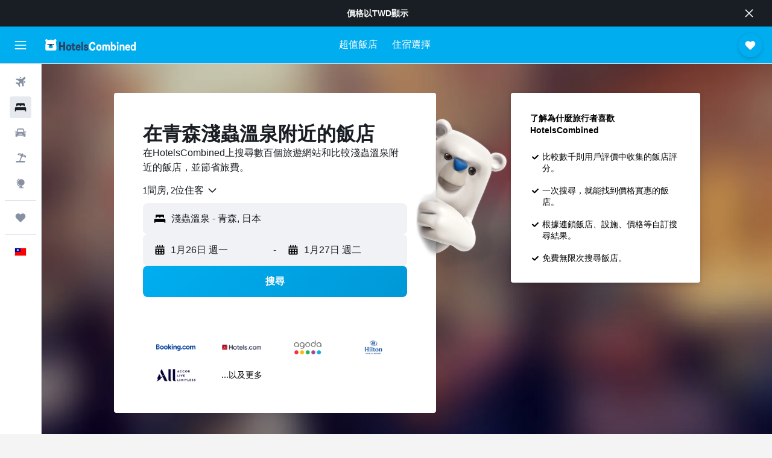

--- FILE ---
content_type: text/html;charset=UTF-8
request_url: https://www.hotelscombined.com.tw/Place/Asamushi_Onsen.htm
body_size: 92811
content:
<!DOCTYPE html>
<html lang='zh-tw' dir='ltr'>
<head>
<meta name="r9-version" content="R800d"/><meta name="r9-built" content="20260115.060431"/><meta name="r9-rendered" content="Fri, 16 Jan 2026 10:27:20 GMT"/><meta name="r9-build-number" content="15"/><link rel="stylesheet" href="https://content.r9cdn.net/res/combined.css?v=37f1194137336078bd98d778f0efaa61cf7a31a8&amp;cluster=4"/><link rel="stylesheet" href="https://content.r9cdn.net/res/combined.css?v=486eee3a3be5ea9131eb9819e8c5b7e3753f7ff0&amp;cluster=4"/><meta name="viewport" content="width=device-width, initial-scale=1, minimum-scale=1"/><meta name="format-detection" content="telephone=no"/><link rel="icon" href="/favicon.ico" sizes="any"/><link rel="icon" href="/icon.svg" type="image/svg+xml"/><title>青森淺蟲溫泉附近的飯店 - 15間飯店的超值優惠</title><meta name="description" content="HotelsCombined會同時比較不同住宿網站上所有淺蟲溫泉的飯店優惠。參考旅客對青森淺蟲溫泉附近15間飯店的評價。"/><link rel="preconnect" href="apis.google.com"/><link rel="dns-prefetch" href="apis.google.com"/><link rel="preconnect" href="www.googletagmanager.com"/><link rel="dns-prefetch" href="www.googletagmanager.com"/><link rel="preconnect" href="www.google-analytics.com"/><link rel="dns-prefetch" href="www.google-analytics.com"/><script type="text/javascript">
var safari13PlusRegex = /Macintosh;.*?Version\/(1[3-9]|[2-9][0-9]+)(\.[0-9]+)* Safari/;
if (
window &&
window.navigator &&
window.navigator.userAgent &&
window.navigator.userAgent.indexOf('Safari') > -1 &&
window.navigator.userAgent.indexOf('Chrome') === -1 &&
safari13PlusRegex.test(window.navigator.userAgent)
) {
if (
'ontouchstart' in window &&
(!('cookieEnabled' in window.navigator) || window.navigator.cookieEnabled)
) {
if (
decodeURIComponent(document.cookie).indexOf('pmov=') < 0 &&
decodeURIComponent(document.cookie).indexOf('oo.tweb=') < 0
) {
var d = new Date();
d.setTime(d.getTime() + 90 * 24 * 60 * 60 * 1000);
document.cookie = 'pmov=tb;path=/;expires=' + d.toUTCString();
}
}
}
</script><meta name="kayak_page" content="hotel,static-city-hotels,landmark"/><meta name="seop" content="Asamushi_Onsen"/><meta name="seo-cache" content="true"/><script type="text/javascript">
var DynamicContextPromise = (function (handler) {
this.status = 0;
this.value = undefined;
this.thenCallbacks = [];
this.catchCallbacks = [];
this.then = function(fn) {
if (this.status === 0) {
this.thenCallbacks.push(fn);
}
if (this.status === 1) {
fn(this.value);
}
return this;
}.bind(this);
this.catch = function(fn) {
if (this.status === 0) {
this.catchCallbacks.push(fn);
}
if (this.status === 2) {
fn(this.value);
}
return this;
}.bind(this);
var resolve = function(value) {
if (this.status === 0) {
this.status = 1;
this.value = value;
this.thenCallbacks.forEach(function(fn) {
fn(value)
});
}
}.bind(this);
var reject = function(value) {
if (this.status === 0) {
this.status = 2;
this.value = value;
this.catchCallbacks.forEach(function(fn) {
fn(value)
});
}
}.bind(this);
try {
handler(resolve, reject);
} catch (err) {
reject(err);
}
return {
then: this.then,
catch: this.catch,
};
}).bind({})
var ie = (function () {
var undef,
v = 3,
div = document.createElement('div'),
all = div.getElementsByTagName('i');
while (div.innerHTML = '<!--[if gt IE ' + (++v) + ']><i></i><![endif]-->', all[0]);
return v > 4 ? v : undef;
}());
var xhr = ie <= 9 ? new XDomainRequest() : new XMLHttpRequest();
var trackingQueryParams = "";
var getOnlyValidParams = function(paramsList, reservedParamsList) {
var finalParamsList = [];
for (var i = 0; i < paramsList.length; i++) {
if (reservedParamsList.indexOf(paramsList[i].split('=')[0]) == -1) {
finalParamsList.push(paramsList[i]);
}
}
return finalParamsList;
}
var removeUnnecessaryQueryStringChars = function(paramsString) {
if (paramsString.charAt(0) === '?') {
return paramsString.substr(1);
}
return paramsString;
}
var reservedParamsList = ['vertical', 'pageId', 'subPageId', 'originalReferrer', 'seoPlacementId', 'seoLanguage', 'seoCountry', 'tags'];
var paramsString = window.location && window.location.search;
if (paramsString) {
paramsString = removeUnnecessaryQueryStringChars(paramsString);
var finalParamsList = getOnlyValidParams(paramsString.split('&'), reservedParamsList)
trackingQueryParams = finalParamsList.length > 0 ? "&" + finalParamsList.join("&") + "&seo=true" : "";
}
var trackingUrl = '/s/run/fpc/context' +
'?vertical=hotel' +
'&pageId=static-city-hotels' +
'&subPageId=landmark' +
'&originalReferrer=' + encodeURIComponent(document.referrer) +
'&seoPlacementId=' + encodeURIComponent('Asamushi_Onsen') +
'&tags=' + encodeURIComponent('') +
'&origin=' + encodeURIComponent('') +
'&destination=' + encodeURIComponent('') +
'&isSeoPage=' + encodeURIComponent('true') +
'&domain=' + encodeURIComponent(window.location.host) +
trackingQueryParams;
xhr.open('GET', trackingUrl, true);
xhr.responseType = 'json';
window.R9 = window.R9 || {};
window.R9.unhiddenElements = [];
window.R9.dynamicContextPromise = new DynamicContextPromise(function(resolve, reject) {
xhr.onload = function () {
if (xhr.readyState === xhr.DONE && xhr.status === 200) {
window.R9 = window.R9 || {};
window.R9.globals = window.R9.globals || {};
resolve(xhr.response);
if (xhr.response['formToken']) {
R9.globals.formtoken = xhr.response['formToken'];
}
if (xhr.response['jsonPlacementEnabled'] && xhr.response['jsonGlobalPlacementEnabled']) {
if (xhr.response['placement']) {
R9.globals.placement = xhr.response['placement'];
}
if (xhr.response['affiliate']) {
R9.globals.affiliate = xhr.response['affiliate'];
}
}
if (xhr.response['dsaRemovableFields']) {
var dsaRemovableParamsList = xhr.response['dsaRemovableFields'];
var query = window.location.search.slice(1) || "";
var params = query.split('&');
var needRemoveParams = false;
for (var i = 0; i < dsaRemovableParamsList.length; i++) {
if (query.indexOf(dsaRemovableParamsList[i] + '=') != -1) {
needRemoveParams = true;
break;
}
}
if (needRemoveParams) {
var path = window.location.pathname;
var finalQuery = [];
for (var i = 0; i < params.length; i++) {
if (dsaRemovableParamsList.indexOf(params[i].split('=')[0]) == -1) {
finalQuery.push(params[i]);
}
}
if (window.history.replaceState) {
window.history.replaceState({}, document.title, path + (finalQuery.length > 0 ? '?' + finalQuery.join('&') : ''));
}
}
if(xhr.response['cachedCookieConsentEnabled']) {
var unhideElement = (elementId) => {
var elementToUnhide = document.querySelector(elementId);
if (elementToUnhide) {
window.R9.unhiddenElements = window.R9.unhiddenElements || [];
window.R9.unhiddenElements.push(elementId.replace('#', ''));
elementToUnhide.removeAttribute('hidden');
elementToUnhide.dispatchEvent(new Event('initialStaticHideRemove'));
}
}
var unhideCookieConsent = () => {
if (xhr.response['showSharedIabTcfDialog']) {
unhideElement('#iab-tcf-dialog');
}
if (xhr.response['showDataTransferDisclaimerDialog']) {
unhideElement('#shared-data-transfer-disclaimer-dialog');
}
if (xhr.response['showTwoPartyConsentDialog']) {
unhideElement('#shared-two-part-consent-dialog');
}
}
if (document.readyState === "loading") {
document.addEventListener("DOMContentLoaded", unhideCookieConsent);
} else {
unhideCookieConsent();
}
}
}
} else {
reject(xhr.response);
}
};
})
xhr.send('');
</script><link rel="canonical" href="https://www.hotelscombined.com.tw/Place/Asamushi_Onsen.htm"/><link rel="alternate" hrefLang="ar" href="https://ar.hotelscombined.com/Place/Asamushi_Onsen.htm"/><link rel="alternate" hrefLang="es-ES" href="https://www.hotelscombined.es/Place/Asamushi_Onsen.htm"/><link rel="alternate" hrefLang="ca-ES" href="https://www.hotelscombined.cat/Place/Asamushi_Onsen.htm"/><link rel="alternate" hrefLang="da-DK" href="https://www.hotelscombined.dk/Place/Asamushi_Onsen.htm"/><link rel="alternate" hrefLang="de-DE" href="https://www.hotelscombined.de/Place/Asamushi_Onsen.htm"/><link rel="alternate" hrefLang="en" href="https://www.hotelscombined.com/Place/Asamushi_Onsen.htm"/><link rel="alternate" hrefLang="en-AE" href="https://www.hotelscombined.ae/Place/Asamushi_Onsen.htm"/><link rel="alternate" hrefLang="en-AU" href="https://www.hotelscombined.com.au/Place/Asamushi_Onsen.htm"/><link rel="alternate" hrefLang="en-CA" href="https://www.hotelscombined.ca/Place/Asamushi_Onsen.htm"/><link rel="alternate" hrefLang="en-GB" href="https://www.hotelscombined.co.uk/Place/Asamushi_Onsen.htm"/><link rel="alternate" hrefLang="en-IE" href="https://www.hotelscombined.ie/Place/Asamushi_Onsen.htm"/><link rel="alternate" hrefLang="en-IN" href="https://www.hotelscombined.in/Place/Asamushi_Onsen.htm"/><link rel="alternate" hrefLang="en-NZ" href="https://www.hotelscombined.co.nz/Place/Asamushi_Onsen.htm"/><link rel="alternate" hrefLang="en-SG" href="https://www.hotelscombined.com.sg/Place/Asamushi_Onsen.htm"/><link rel="alternate" hrefLang="fr-FR" href="https://www.hotelscombined.fr/Place/Asamushi_Onsen.htm"/><link rel="alternate" hrefLang="he-IL" href="https://www.hotelscombined.co.il/Place/Asamushi_Onsen.htm"/><link rel="alternate" hrefLang="it-IT" href="https://www.hotelscombined.it/Place/Asamushi_Onsen.htm"/><link rel="alternate" hrefLang="ja-JP" href="https://www.hotelscombined.jp/Place/Asamushi_Onsen.htm"/><link rel="alternate" hrefLang="ko-KR" href="https://www.hotelscombined.co.kr/Place/Asamushi_Onsen.htm"/><link rel="alternate" hrefLang="ms-MY" href="https://www.hotelscombined.my/Place/Asamushi_Onsen.htm"/><link rel="alternate" hrefLang="no-NO" href="https://www.hotelscombined.no/Place/Asamushi_Onsen.htm"/><link rel="alternate" hrefLang="sv-SE" href="https://www.hotelscombined.se/Place/Asamushi_Onsen.htm"/><link rel="alternate" hrefLang="th-TH" href="https://www.hotelscombined.co.th/Place/Asamushi_Onsen.htm"/><link rel="alternate" hrefLang="zh-TW" href="https://www.hotelscombined.com.tw/Place/Asamushi_Onsen.htm"/><link rel="alternate" hrefLang="zh-HK" href="https://www.hotelscombined.hk/Place/Asamushi_Onsen.htm"/><meta property="og:image" content="https://content.r9cdn.net/rimg/provider-logos/common/socialmedia/hotelscombined-logo.png?width=1200&amp;height=630&amp;crop=false"/><meta property="og:image:width" content="1200"/><meta property="og:image:height" content="630"/><meta property="og:title" content="青森淺蟲溫泉附近的飯店 - 15間飯店的超值優惠"/><meta property="og:type" content="website"/><meta property="og:description" content="HotelsCombined會同時比較不同住宿網站上所有淺蟲溫泉的飯店優惠。參考旅客對青森淺蟲溫泉附近15間飯店的評價。"/><meta property="og:url" content="https://www.hotelscombined.com.tw/Place/Asamushi_Onsen.htm"/><meta property="og:site_name" content="HotelsCombined"/><meta property="fb:pages" content="117913258224288"/><meta property="twitter:title" content="青森淺蟲溫泉附近的飯店 - 15間飯店的超值優惠"/><meta name="twitter:description" content="HotelsCombined會同時比較不同住宿網站上所有淺蟲溫泉的飯店優惠。參考旅客對青森淺蟲溫泉附近15間飯店的評價。"/><meta name="twitter:image:src" content="https://content.r9cdn.net/rimg/provider-logos/common/socialmedia/hotelscombined-logo.png?width=440&amp;height=220&amp;crop=false"/><meta name="twitter:card" content="summary_large_image"/><meta name="twitter:site" content="@hotelscombined"/><meta name="twitter:creator" content="@hotelscombined"/><meta name="robots" content="index,follow"/><link rel="apple-touch-icon" href="/apple-touch-icon.png"/><link rel="apple-touch-icon" sizes="60x60" href="/apple-touch-icon-60x60.png"/><link rel="apple-touch-icon" sizes="76x76" href="/apple-touch-icon-76x76.png"/><link rel="apple-touch-icon" sizes="120x120" href="/apple-touch-icon-120x120.png"/><link rel="apple-touch-icon" sizes="152x152" href="/apple-touch-icon-152x152.png"/><link rel="apple-touch-icon" sizes="167x167" href="/apple-touch-icon-167x167.png"/><link rel="apple-touch-icon" sizes="180x180" href="/apple-touch-icon-180x180.png"/><script type="application/ld+json">{"@context":"https://schema.org","@type":"Website","name":"HotelsCombined","url":"https://www.hotelscombined.com.tw"}</script><script type="application/ld+json">{"@context":"http://schema.org","@type":"Organization","name":"HotelsCombined","url":"https://www.hotelscombined.com.tw/Place/Asamushi_Onsen.htm","sameAs":["https://www.facebook.com/HotelsCombined/","https://www.youtube.com/hotelscombined","https://www.instagram.com/hotelscombined.tw/"]}</script><script type="application/ld+json">{"@context":"http://schema.org","@type":"BreadcrumbList","itemListElement":[{"@type":"ListItem","position":"1","item":{"@id":"/","name":"首頁"}},{"@type":"ListItem","position":"2","item":{"@id":"/Place/Japan.htm","name":"日本"}},{"@type":"ListItem","position":"3","item":{"@id":"/Place/Aomori_Prefecture.htm","name":"青森縣"}},{"@type":"ListItem","position":"4","item":{"@id":"/Place/Aomori.htm","name":"青森"}},{"@type":"ListItem","position":"5","item":{"@id":"","name":"淺蟲溫泉"}}]}</script><script type="application/ld+json">{"@context":"http://schema.org","@type":"FAQPage","mainEntity":[{"@type":"Question","name":"淺蟲溫泉附近有哪些不錯的飯店？","acceptedAnswer":{"@type":"Answer","text":"淺蟲溫泉有很多優質的飯店，其中一間是淺蟲觀光飯店，目前的評分是7.8。椿館和宿屋茶花則是其他可以考慮的住宿，它們均是造訪淺蟲溫泉時不錯的住宿選擇。"}},{"@type":"Question","name":"上野車站周邊有哪間飯店值得推薦？","acceptedAnswer":{"@type":"Answer","text":"Apa飯店〈淺草田原町站〉是上野車站附近的優質飯店，來自HotelsCombined用戶的12,866則評價給它的分數為8.4。"}},{"@type":"Question","name":"哪一間鄰近淺蟲溫泉的逢甲夜市飯店值得推薦？","acceptedAnswer":{"@type":"Answer","text":"如果想找逢甲夜市附近的優質飯店，可以考慮文華道會館；根據2,179則HotelsCombined的評價，它的評分為8.8/10。"}},{"@type":"Question","name":"北投溫泉附近有不錯的飯店嗎？","acceptedAnswer":{"@type":"Answer","text":"皇家季節酒店台北北投館就在北投溫泉附近，根據HotelsCombined的825則評價，它的分數是8.2。"}},{"@type":"Question","name":"淺蟲溫泉附近的便宜飯店多少錢？","acceptedAnswer":{"@type":"Answer","text":"根據我們過去72小時的數據，淺蟲溫泉飯店每晚的價格曾低至NT$663。"}},{"@type":"Question","name":"淺蟲溫泉最熱門的地標有哪些？","acceptedAnswer":{"@type":"Answer","text":"根據我們的用戶數據，淺蟲溫泉最受歡迎的地標是上野車站（位於東京​）、逢甲夜市（位於台中市）和 北投溫泉（位於台北​）。如果你計劃造訪其中一個地標，建議你尋找其附近的飯店，以節省來往的時間。"}}]}</script><script type="application/ld+json">{"@context":"http://schema.org","@type":"Service","broker":{"@type":"Organization","name":"HotelsCombined"},"url":"https://www.hotelscombined.com.tw/Place/Asamushi_Onsen.htm","serviceType":"淺蟲溫泉飯店","offers":{"@type":"AggregateOffer","lowPrice":"NT$2,020","priceCurrency":"TWD"}}</script><script type="application/ld+json">{"@context":"http://schema.org","@type":"Hotel","name":"宿屋茶花","url":"https://www.hotelscombined.com.twundefined","description":"宿屋茶花位於青森，附設公共區域提供免費無線網路。 從淺蟲溫泉走過來只需要一下子就可以到達；此外，舒適的客房還提供冰箱。 ","starRating":"2","telephone":"+81 177 522 001","alternateName":["宿屋茶花 青森","宿屋茶花 青森, 青森縣"],"address":{"@type":"PostalAddress","streetAddress":"螢谷25","addressLocality":"青森","postalCode":"","addressRegion":"青森縣","addressCountry":"日本"},"priceRange":"NT$2,020","image":"/rimg/himg/e0/bd/d3/expedia_group-806126-176150680-373631.jpg?width=200&height=200&crop=true","photo":[{"@type":"ImageObject","contentUrl":"/himg/e0/bd/d3/expedia_group-806126-176150680-373631.jpg","description":"宿屋茶花"},{"@type":"ImageObject","contentUrl":"/himg/35/9e/e8/expedia_group-806126-16601863-356350.jpg","description":"宿屋茶花"},{"@type":"ImageObject","contentUrl":"/himg/d2/25/38/expedia_group-806126-257551666-448112.jpg","description":"宿屋茶花"},{"@type":"ImageObject","contentUrl":"/himg/2f/87/75/expedia_group-806126-9998106-379347.jpg","description":"宿屋茶花"},{"@type":"ImageObject","contentUrl":"/himg/cd/05/4e/expedia_group-806126-22981740-397133.jpg","description":"宿屋茶花"},{"@type":"ImageObject","contentUrl":"/himg/42/56/4b/expedia_group-806126-96529861-309056.jpg","description":"宿屋茶花"},{"@type":"ImageObject","contentUrl":"/himg/09/eb/17/expedia_group-806126-67429834-290929.jpg","description":"宿屋茶花"},{"@type":"ImageObject","contentUrl":"/himg/3b/c1/c6/expedia_group-806126-141673107-367955.jpg","description":"宿屋茶花"},{"@type":"ImageObject","contentUrl":"/himg/0e/8a/47/expedia_group-806126-124388135-320664.jpg","description":"宿屋茶花"},{"@type":"ImageObject","contentUrl":"/himg/cb/ee/ae/expedia_group-806126-144357955-326291.jpg","description":"宿屋茶花"},{"@type":"ImageObject","contentUrl":"/himg/4f/93/d5/expedia_group-806126-47160742-431257.jpg","description":"宿屋茶花"},{"@type":"ImageObject","contentUrl":"/himg/41/25/8b/expedia_group-806126-116774540-425651.jpg","description":"宿屋茶花"},{"@type":"ImageObject","contentUrl":"/himg/45/a4/a3/expedia_group-806126-79652900-303335.jpg","description":"宿屋茶花"},{"@type":"ImageObject","contentUrl":"/himg/2e/ae/c7/expedia_group-806126-113075177-343546.jpg","description":"宿屋茶花"},{"@type":"ImageObject","contentUrl":"/himg/ed/6f/98/expedia_group-806126-246773589-337895.jpg","description":"宿屋茶花"},{"@type":"ImageObject","contentUrl":"/himg/cb/7b/07/expedia_group-806126-204143849-350657.jpg","description":"宿屋茶花"},{"@type":"ImageObject","contentUrl":"/himg/ae/cf/5a/expedia_group-806126-112038068-408466.jpg","description":"宿屋茶花"},{"@type":"ImageObject","contentUrl":"/himg/f6/5c/87/expedia_group-806126-235739493-442482.jpg","description":"宿屋茶花"},{"@type":"ImageObject","contentUrl":"/himg/68/b9/d7/expedia_group-806126-69989554-362044.jpg","description":"宿屋茶花"},{"@type":"ImageObject","contentUrl":"/himg/a9/f0/f2/expedia_group-806126-181995879-436905.jpg","description":"宿屋茶花"},{"@type":"ImageObject","contentUrl":"/himg/39/a3/51/expedia_group-806126-247614092-391255.jpg","description":"宿屋茶花"},{"@type":"ImageObject","contentUrl":"/himg/02/08/28/expedia_group-806126-218533112-385172.jpg","description":"宿屋茶花"},{"@type":"ImageObject","contentUrl":"/himg/df/7c/6d/expedia_group-806126-116714093-414207.jpg","description":"宿屋茶花"},{"@type":"ImageObject","contentUrl":"/himg/52/19/c4/expedia_group-806126-108722452-314997.jpg","description":"宿屋茶花"},{"@type":"ImageObject","contentUrl":"/himg/e1/49/40/expedia_group-806126-188378408-331976.jpg","description":"宿屋茶花"},{"@type":"ImageObject","contentUrl":"/himg/f3/b4/8e/expedia_group-806126-156943545-297406.jpg","description":"宿屋茶花"},{"@type":"ImageObject","contentUrl":"/himg/18/c6/cd/expedia_group-806126-45565768-277605.jpg","description":"宿屋茶花"}],"aggregateRating":{"@type":"AggregateRating","bestRating":"10","ratingValue":"8.3","ratingCount":"342"},"amenityFeature":["snorkeling","roomservice","wififree","parkingfree","flat_screen_tv","tv","free_toiletries","inet","laundrysvc","laundryroom"]}</script><script type="application/ld+json">{"@context":"http://schema.org","@type":"Hotel","name":"柳湯民宿","url":"https://www.hotelscombined.com.twundefined","description":"Yanagi No Yu位在青森，步行就可以走到淺蟲溫泉，提供蒸氣浴。 也有免費Wi-Fi。 ","starRating":"2","telephone":"+81 177 522 023","alternateName":["柳湯民宿 青森","柳湯民宿 青森, 青森縣"],"address":{"@type":"PostalAddress","streetAddress":"Asamushi Yamashita 236","addressLocality":"青森","postalCode":"039-3501","addressRegion":"青森縣","addressCountry":"日本"},"priceRange":"NT$3,725","image":"/rimg/himg/5b/f1/44/expedia_group-676895-92ff69-687768.jpg?width=200&height=200&crop=true","photo":[{"@type":"ImageObject","contentUrl":"/himg/5b/f1/44/expedia_group-676895-92ff69-687768.jpg","description":"柳湯民宿"},{"@type":"ImageObject","contentUrl":"/himg/01/be/a6/expedia_group-676895-112375961-297283.jpg","description":"柳湯民宿"},{"@type":"ImageObject","contentUrl":"/himg/2f/e2/5b/expedia_group-676895-86374449-274846.jpg","description":"柳湯民宿"},{"@type":"ImageObject","contentUrl":"/himg/94/d7/41/expedia_group-676895-32333112-719642.jpg","description":"柳湯民宿"},{"@type":"ImageObject","contentUrl":"/himg/09/b1/16/expedia_group-676895-4081774d-431482.jpg","description":"柳湯民宿"},{"@type":"ImageObject","contentUrl":"/himg/f7/d9/24/expedia_group-676895-ae6011-668724.jpg","description":"柳湯民宿"},{"@type":"ImageObject","contentUrl":"/himg/65/a5/e8/expedia_group-676895-8f820c-643264.jpg","description":"柳湯民宿"},{"@type":"ImageObject","contentUrl":"/himg/88/8e/2c/expedia_group-676895-44556476-660873.jpg","description":"柳湯民宿"},{"@type":"ImageObject","contentUrl":"/himg/04/a7/d0/expedia_group-676895-148230272-643418.jpg","description":"柳湯民宿"},{"@type":"ImageObject","contentUrl":"/himg/b7/7b/8f/expedia_group-676895-102131354-605673.jpg","description":"柳湯民宿"},{"@type":"ImageObject","contentUrl":"/himg/ef/17/77/expedia_group-676895-115558073-624964.jpg","description":"柳湯民宿"},{"@type":"ImageObject","contentUrl":"/himg/c3/09/80/expedia_group-676895-170414681-572751.jpg","description":"柳湯民宿"},{"@type":"ImageObject","contentUrl":"/himg/40/8b/a9/expedia_group-676895-192556560-282052.jpg","description":"柳湯民宿"},{"@type":"ImageObject","contentUrl":"/himg/58/59/59/expedia_group-676895-266354045-737538.jpg","description":"柳湯民宿"},{"@type":"ImageObject","contentUrl":"/himg/d1/9c/38/expedia_group-676895-3178a212-413689.jpg","description":"柳湯民宿"},{"@type":"ImageObject","contentUrl":"/himg/2c/39/18/expedia_group-676895-39810708-262690.jpg","description":"柳湯民宿"},{"@type":"ImageObject","contentUrl":"/himg/a1/2b/fd/expedia_group-676895-59608459-792002.jpg","description":"柳湯民宿"},{"@type":"ImageObject","contentUrl":"/himg/b9/38/48/expedia_group-676895-564b9a3e-444319.jpg","description":"柳湯民宿"},{"@type":"ImageObject","contentUrl":"/himg/42/9a/9e/expedia_group-676895-182646776-757500.jpg","description":"柳湯民宿"},{"@type":"ImageObject","contentUrl":"/himg/2a/0f/a4/expedia_group-676895-114401947-300633.jpg","description":"柳湯民宿"},{"@type":"ImageObject","contentUrl":"/himg/0b/ca/80/expediav2-676895-0a831d-373285.jpg","description":"柳湯民宿"},{"@type":"ImageObject","contentUrl":"/himg/24/e2/63/expedia_group-676895-147046707-324551.jpg","description":"柳湯民宿"},{"@type":"ImageObject","contentUrl":"/himg/f7/0e/0c/expedia_group-676895-239059-294497.jpg","description":"柳湯民宿"},{"@type":"ImageObject","contentUrl":"/himg/d0/2c/59/expedia_group-676895-229300311-774954.jpg","description":"柳湯民宿"},{"@type":"ImageObject","contentUrl":"/himg/9e/ac/dc/expedia_group-676895-11451a2a-483104.jpg","description":"柳湯民宿"},{"@type":"ImageObject","contentUrl":"/himg/21/fd/11/expedia_group-676895-c91999-720269.jpg","description":"柳湯民宿"},{"@type":"ImageObject","contentUrl":"/himg/17/a8/57/expedia_group-676895-45773293-684151.jpg","description":"柳湯民宿"},{"@type":"ImageObject","contentUrl":"/himg/bc/bf/3c/expedia_group-676895-839785-762215.jpg","description":"柳湯民宿"},{"@type":"ImageObject","contentUrl":"/himg/5a/4e/bb/expedia_group-676895-254347653-367156.jpg","description":"柳湯民宿"}],"aggregateRating":{"@type":"AggregateRating","bestRating":"10","ratingValue":"8.8","ratingCount":"68"},"amenityFeature":["wififree","parkingfree","flat_screen_tv","free_toiletries","meetingfacilities","inet","sauna","refrigerator","giftshop","ac"]}</script><script type="application/ld+json">{"@context":"http://schema.org","@type":"Hotel","name":"淺蟲觀光飯店","url":"https://www.hotelscombined.com.twundefined","description":"淺蟲觀光飯店為造訪青森的旅客提供了一個理想的住宿，從浅蟲温泉車站走過來不超過二十分鐘。 還提供蒸氣浴、公共區域提供免費無線網路和按摩。 ","starRating":"3","telephone":"+81 177 523 355","alternateName":["淺蟲觀光飯店 青森","淺蟲觀光飯店 青森, 青森縣"],"address":{"@type":"PostalAddress","streetAddress":"51-1, Sakamoto Asamushi","addressLocality":"青森","postalCode":"039-3501","addressRegion":"青森縣","addressCountry":"日本"},"priceRange":"NT$3,914","image":"/rimg/himg/ca/24/c5/agoda-397867-1206234582-274041.jpg?width=200&height=200&crop=true","photo":[{"@type":"ImageObject","contentUrl":"/himg/ca/24/c5/agoda-397867-1206234582-274041.jpg","description":"淺蟲觀光飯店"},{"@type":"ImageObject","contentUrl":"/himg/1a/bd/e5/agoda-397867-223081539-064197.jpg","description":"淺蟲觀光飯店"},{"@type":"ImageObject","contentUrl":"/himg/9e/93/68/agoda-397867-1091936088-351308.jpg","description":"淺蟲觀光飯店"},{"@type":"ImageObject","contentUrl":"/himg/8e/a3/10/agoda-397867-258809795-796678.jpg","description":"淺蟲觀光飯店"},{"@type":"ImageObject","contentUrl":"/himg/fc/b4/3b/agoda-397867-258809799-632713.jpg","description":"淺蟲觀光飯店"},{"@type":"ImageObject","contentUrl":"/himg/f2/12/64/agoda-397867-258809801-830196.jpg","description":"淺蟲觀光飯店"},{"@type":"ImageObject","contentUrl":"/himg/de/e6/d9/agoda-397867-222979921-906241.jpg","description":"淺蟲觀光飯店"},{"@type":"ImageObject","contentUrl":"/himg/27/63/69/agoda-397867-1091936069-334210.jpg","description":"淺蟲觀光飯店"},{"@type":"ImageObject","contentUrl":"/himg/9e/96/41/agoda-397867-1091936104-362390.jpg","description":"淺蟲觀光飯店"},{"@type":"ImageObject","contentUrl":"/himg/00/95/95/agoda-397867-881362415-987579.jpg","description":"淺蟲觀光飯店"},{"@type":"ImageObject","contentUrl":"/himg/2a/bd/03/agoda-397867-141974772-881209.jpg","description":"淺蟲觀光飯店"},{"@type":"ImageObject","contentUrl":"/himg/43/df/df/agoda-397867-1091936044-329187.jpg","description":"淺蟲觀光飯店"},{"@type":"ImageObject","contentUrl":"/himg/1e/68/cf/agoda-397867-223081564-850909.jpg","description":"淺蟲觀光飯店"},{"@type":"ImageObject","contentUrl":"/himg/fd/e2/31/agoda-397867-1206234586-394632.jpg","description":"淺蟲觀光飯店"},{"@type":"ImageObject","contentUrl":"/himg/fe/35/51/agoda-397867-512604308-332014.jpg","description":"淺蟲觀光飯店"},{"@type":"ImageObject","contentUrl":"/himg/02/60/31/agoda-397867-1091936091-340619.jpg","description":"淺蟲觀光飯店"},{"@type":"ImageObject","contentUrl":"/himg/9e/9d/6b/agoda-397867-223081517-987973.jpg","description":"淺蟲觀光飯店"},{"@type":"ImageObject","contentUrl":"/himg/bb/12/3d/agoda-397867-1091936111-315614.jpg","description":"淺蟲觀光飯店"},{"@type":"ImageObject","contentUrl":"/himg/91/2c/4c/agoda-397867-512604306-199871.jpg","description":"淺蟲觀光飯店"},{"@type":"ImageObject","contentUrl":"/himg/4b/5e/b0/agoda-397867-223081575-786305.jpg","description":"淺蟲觀光飯店"},{"@type":"ImageObject","contentUrl":"/himg/1a/1c/2e/agoda-397867-223081502-105348.jpg","description":"淺蟲觀光飯店"},{"@type":"ImageObject","contentUrl":"/himg/14/cc/3c/agoda-397867-1091936073-373384.jpg","description":"淺蟲觀光飯店"},{"@type":"ImageObject","contentUrl":"/himg/56/68/4d/agoda-397867-512604305-179503.jpg","description":"淺蟲觀光飯店"},{"@type":"ImageObject","contentUrl":"/himg/64/ba/a6/agoda-397867-223081511-816581.jpg","description":"淺蟲觀光飯店"},{"@type":"ImageObject","contentUrl":"/himg/8f/08/4a/agoda-397867-258809803-845605.jpg","description":"淺蟲觀光飯店"},{"@type":"ImageObject","contentUrl":"/himg/f7/de/c6/agoda-397867-223081588-038655.jpg","description":"淺蟲觀光飯店"},{"@type":"ImageObject","contentUrl":"/himg/d4/4c/c0/agoda-397867-512605227-337387.jpg","description":"淺蟲觀光飯店"},{"@type":"ImageObject","contentUrl":"/himg/f1/f1/ad/agoda-397867-223081562-974569.jpg","description":"淺蟲觀光飯店"},{"@type":"ImageObject","contentUrl":"/himg/6a/3b/8a/agoda-397867-702883197-257207.jpg","description":"淺蟲觀光飯店"},{"@type":"ImageObject","contentUrl":"/himg/62/6e/fd/agoda-397867-222763780-874713.jpg","description":"淺蟲觀光飯店"},{"@type":"ImageObject","contentUrl":"/himg/b3/c1/18/agoda-397867-223081553-801719.jpg","description":"淺蟲觀光飯店"},{"@type":"ImageObject","contentUrl":"/himg/6f/03/d1/agoda-397867-1091936110-389588.jpg","description":"淺蟲觀光飯店"},{"@type":"ImageObject","contentUrl":"/himg/7d/9f/0a/agoda-397867-1091936066-297680.jpg","description":"淺蟲觀光飯店"},{"@type":"ImageObject","contentUrl":"/himg/eb/50/f7/agoda-397867-258809802-838124.jpg","description":"淺蟲觀光飯店"},{"@type":"ImageObject","contentUrl":"/himg/a2/e4/49/agoda-397867-1091936068-302981.jpg","description":"淺蟲觀光飯店"},{"@type":"ImageObject","contentUrl":"/himg/69/de/81/agoda-397867-877144363-397907.jpg","description":"淺蟲觀光飯店"},{"@type":"ImageObject","contentUrl":"/himg/42/d2/45/agoda-397867-1091936070-323578.jpg","description":"淺蟲觀光飯店"},{"@type":"ImageObject","contentUrl":"/himg/0f/56/e8/agoda-397867-512604751-242209.jpg","description":"淺蟲觀光飯店"},{"@type":"ImageObject","contentUrl":"/himg/e9/78/57/agoda-397867-1091936046-357181.jpg","description":"淺蟲觀光飯店"},{"@type":"ImageObject","contentUrl":"/himg/bc/cb/3e/agoda-397867-223081578-140107.jpg","description":"淺蟲觀光飯店"}],"aggregateRating":{"@type":"AggregateRating","bestRating":"10","ratingValue":"7.8","ratingCount":"117"},"amenityFeature":["roomservice","wififree","hairdryer","24hfrontdesk","safe","currencyexchange","sauna","refrigerator","ac","elevator"]}</script><script type="application/ld+json">{"@context":"http://schema.org","@type":"Hotel","name":"椿館","url":"https://www.hotelscombined.com.tw/Hotel/Tsubakikan.htm","description":"椿館位於青森市，有公共區域提供免費無線網路。 飯店的所在位置也非常方便，可以走到浅蟲温泉車站。 ","starRating":"0","telephone":"+81 177 523 341","alternateName":["椿館 青森","椿館 青森, 青森縣"],"address":{"@type":"PostalAddress","streetAddress":"淺蟲内野14","addressLocality":"青森","postalCode":"039-3501","addressRegion":"青森縣","addressCountry":"日本"},"priceRange":"NT$4,798","image":"/rimg/himg/7f/84/4a/expedia_group-381451-469face9-096805.jpg?width=200&height=200&crop=true","photo":[{"@type":"ImageObject","contentUrl":"/himg/7f/84/4a/expedia_group-381451-469face9-096805.jpg","description":"椿館"},{"@type":"ImageObject","contentUrl":"/himg/b8/fb/4a/expediav2-381451-0a16f2-615569.jpg","description":"椿館"},{"@type":"ImageObject","contentUrl":"/himg/36/da/bb/expediav2-381451-a1db53-865278.jpg","description":"椿館"},{"@type":"ImageObject","contentUrl":"/himg/09/c3/6c/expedia_group-381451-3e0e9395-168868.jpg","description":"椿館"},{"@type":"ImageObject","contentUrl":"/himg/14/42/77/expediav2-381451-f38ba7-914477.jpg","description":"椿館"},{"@type":"ImageObject","contentUrl":"/himg/4c/e5/6d/expedia_group-381451-42336961-651165.jpg","description":"椿館"},{"@type":"ImageObject","contentUrl":"/himg/7a/af/e8/expedia_group-381451-5931a11e-227793.jpg","description":"椿館"},{"@type":"ImageObject","contentUrl":"/himg/b0/13/00/expediav2-381451-87cc83-852839.jpg","description":"椿館"},{"@type":"ImageObject","contentUrl":"/himg/98/a0/2c/expedia_group-381451-82e877e6-261031.jpg","description":"椿館"},{"@type":"ImageObject","contentUrl":"/himg/f6/d8/b9/expediav2-381451-689595-826836.jpg","description":"椿館"},{"@type":"ImageObject","contentUrl":"/himg/f4/51/dd/expedia_group-381451-55ca848e-109111.jpg","description":"椿館"},{"@type":"ImageObject","contentUrl":"/himg/dd/0d/0b/expedia_group-381451-2b022586-076197.jpg","description":"椿館"},{"@type":"ImageObject","contentUrl":"/himg/2c/9c/04/expedia_group-381451-57c3f2-264192.jpg","description":"椿館"},{"@type":"ImageObject","contentUrl":"/himg/72/05/5a/expedia_group-381451-62122914-237580.jpg","description":"椿館"},{"@type":"ImageObject","contentUrl":"/himg/1e/3d/1a/expedia_group-381451-20122102-637837.jpg","description":"椿館"},{"@type":"ImageObject","contentUrl":"/himg/b3/81/b4/expedia_group-381451-ab1cba47-286588.jpg","description":"椿館"},{"@type":"ImageObject","contentUrl":"/himg/02/93/f8/expedia_group-381451-9dc768a8-273042.jpg","description":"椿館"},{"@type":"ImageObject","contentUrl":"/himg/c9/52/e0/expedia_group-381451-699c4fae-121168.jpg","description":"椿館"},{"@type":"ImageObject","contentUrl":"/himg/f9/48/90/expedia_group-381451-13155187-814683.jpg","description":"椿館"}],"aggregateRating":{"@type":"AggregateRating","bestRating":"10","ratingValue":"8.8","ratingCount":"142"},"amenityFeature":["roomservice","wififree","parkingfree","shuttle_service__free_","wifi_available_in_all_areas","flat_screen_tv","tv","free_toiletries","inet","laundrysvc"]}</script><script type="application/ld+json">{"@context":"http://schema.org","@type":"Hotel","name":"海扇閣","url":"https://www.hotelscombined.com.tw/Hotel/Kaisenkaku.htm","description":"海扇閣提供了舒適的住宿環境，讓旅客遊覽青森的時候，可以入住。 從淺蟲溫泉走過來只要一下子就可以到達；此外，舒適的客房還提供冰箱。 ","starRating":"3","telephone":"+81 177 524 411","alternateName":["海扇閣 青森","海扇閣 青森, 青森縣"],"address":{"@type":"PostalAddress","streetAddress":"淺虫字螢谷31","addressLocality":"青森","postalCode":"039-3501","addressRegion":"青森縣","addressCountry":"日本"},"priceRange":"NT$6,376","image":"/rimg/himg/36/d5/f3/expedia_group-2214726-3ae079-038923.jpg?width=200&height=200&crop=true","photo":[{"@type":"ImageObject","contentUrl":"/himg/36/d5/f3/expedia_group-2214726-3ae079-038923.jpg","description":"海扇閣"},{"@type":"ImageObject","contentUrl":"/himg/2c/cd/88/expedia_group-2214726-b32396-986577.jpg","description":"海扇閣"},{"@type":"ImageObject","contentUrl":"/himg/18/d8/1c/expedia_group-2214726-a6e7c4-963610.jpg","description":"海扇閣"},{"@type":"ImageObject","contentUrl":"/himg/a6/72/4f/expedia_group-2214726-101262000-493005.jpg","description":"海扇閣"},{"@type":"ImageObject","contentUrl":"/himg/f3/dc/9a/expedia_group-2214726-81e1db-093444.jpg","description":"海扇閣"},{"@type":"ImageObject","contentUrl":"/himg/2d/4b/bf/expedia_group-2214726-979008-084694.jpg","description":"海扇閣"},{"@type":"ImageObject","contentUrl":"/himg/d1/ba/9d/expedia_group-2214726-20fdd8-903968.jpg","description":"海扇閣"},{"@type":"ImageObject","contentUrl":"/himg/7a/01/08/expedia_group-2214726-111473557-594438.jpg","description":"海扇閣"},{"@type":"ImageObject","contentUrl":"/himg/12/ab/58/expedia_group-2214726-4d4fd1-157247.jpg","description":"海扇閣"},{"@type":"ImageObject","contentUrl":"/himg/18/84/43/expedia_group-2214726-256176905-425144.jpg","description":"海扇閣"},{"@type":"ImageObject","contentUrl":"/himg/05/bd/1f/expedia_group-2214726-f59f7f-932319.jpg","description":"海扇閣"},{"@type":"ImageObject","contentUrl":"/himg/ca/39/d3/expedia_group-2214726-114457753-060584.jpg","description":"海扇閣"},{"@type":"ImageObject","contentUrl":"/himg/e9/e7/c7/expedia_group-2214726-50424957-051732.jpg","description":"海扇閣"},{"@type":"ImageObject","contentUrl":"/himg/28/9b/aa/expedia_group-2214726-30e472-175832.jpg","description":"海扇閣"},{"@type":"ImageObject","contentUrl":"/himg/c6/c5/10/expedia_group-2214726-c76c81-996413.jpg","description":"海扇閣"},{"@type":"ImageObject","contentUrl":"/himg/95/c4/75/expedia_group-2214726-124813798-900284.jpg","description":"海扇閣"},{"@type":"ImageObject","contentUrl":"/himg/2b/97/f2/expedia_group-2214726-107341706-964449.jpg","description":"海扇閣"},{"@type":"ImageObject","contentUrl":"/himg/15/5a/12/expedia_group-2214726-cf2cb7-914295.jpg","description":"海扇閣"},{"@type":"ImageObject","contentUrl":"/himg/a9/81/56/expedia_group-2214726-008243-139764.jpg","description":"海扇閣"},{"@type":"ImageObject","contentUrl":"/himg/cc/64/a5/expedia_group-2214726-13cd25-184432.jpg","description":"海扇閣"},{"@type":"ImageObject","contentUrl":"/himg/33/2b/73/expedia_group-2214726-11c01e-102689.jpg","description":"海扇閣"},{"@type":"ImageObject","contentUrl":"/himg/10/6f/6b/expedia_group-2214726-175797663-446364.jpg","description":"海扇閣"},{"@type":"ImageObject","contentUrl":"/himg/23/96/05/expedia_group-2214726-577cf2-111874.jpg","description":"海扇閣"},{"@type":"ImageObject","contentUrl":"/himg/13/55/61/expedia_group-2214726-14e1fc-893974.jpg","description":"海扇閣"}],"aggregateRating":{"@type":"AggregateRating","bestRating":"10","ratingValue":"9.0","ratingCount":"453"},"amenityFeature":["restaurant","wififree","tea_coffee_maker","parkingfree","flat_screen_tv","tv","free_toiletries","meetingfacilities","inet","hairdryer"]}</script><script type="application/ld+json">{"@context":"https://schema.org","@type":"TouristDestination","name":"青森"}</script><meta name="kayak_content_type" content="234817,standard"/><meta name="cfcms-destination-code" content="234817"/>
</head>
<body class='bd-default bd-hc react react-st zh_TW '><div id='root'><div class="c--AO"><nav class="mZv3" aria-label="​鍵盤快速連結"><a href="#main">跳到主要內容</a></nav><div data-testid="page-top-anchor" aria-live="polite" aria-atomic="true" tabindex="-1" style="position:absolute;width:1px;height:1px;margin:-1px;padding:0;overflow:hidden;clip-path:inset(50%);white-space:nowrap;border:0"></div><header class="mc6t mc6t-mod-sticky-always" style="height:62px;top:0px"><div class="mc6t-wrapper"><div><div class="mc6t-banner mc6t-mod-sticky-non-mobile"></div></div><div class="mc6t-main-content mc6t-mod-bordered" style="height:62px"><div class="common-layout-react-HeaderV2 V_0p V_0p-mod-branded V_0p-mod-side-nav-ux-v2"><div class="wRhj wRhj-mod-justify-start wRhj-mod-grow"><div class="mc6t-nav-button mc6t-mod-hide-empty"><div role="button" tabindex="0" class="ZGw- ZGw--mod-size-medium ZGw--mod-variant-default" aria-label="開啟主選單"><svg viewBox="0 0 200 200" width="20" height="20" xmlns="http://www.w3.org/2000/svg" role="presentation"><path d="M191.67 50H8.33V33.33h183.33V50zm0 100H8.33v16.67h183.33V150zm0-58.33H8.33v16.67h183.33V91.67z"/></svg></div></div><div class="mc6t-logo mc6t-mod-hide-empty"><div class="gPDR gPDR-mod-focus-keyboard gPDR-hotelscombined gPDR-non-compact gPDR-main-logo-mobile gPDR-inverted-logo gPDR-mod-reduced-size"><a class="gPDR-main-logo-link" href="/" itemProp="https://schema.org/logo" aria-label="前往hotelscombined​首頁"><div class="gPDR-main-logo gPDR-inverted-logo" style="animation-duration:2000ms"><span style="transform:translate3d(0,0,0);vertical-align:middle;-webkit-font-smoothing:antialiased;-moz-osx-font-smoothing:grayscale;width:auto;height:auto" class="gPDR-logo-image"><svg width="100%" height="100%" viewBox="0 0 190 24" xmlns="http://www.w3.org/2000/svg" role="presentation" style="width:inherit;height:inherit;line-height:inherit;color:inherit"><g fill="none"><path fill="#2C4162" d="M29.207 23.715V5.735h3.533v7.282h5.574V5.736h3.533v17.939h-3.533v-7.363H32.74v7.363h-3.533zm14.681-5.939c0-3.58 1.885-6.752 5.536-6.752 3.65 0 5.535 3.173 5.535 6.752 0 3.336-1.688 6.183-5.535 6.183-3.848 0-5.536-2.847-5.536-6.183zm3.259-.04c0 2.237.706 3.132 2.277 3.132 1.57 0 2.276-.854 2.276-3.092 0-2.156-.588-3.58-2.276-3.58-1.688-.04-2.277 1.384-2.277 3.54zm9.735-3.58h-1.57v-2.888h1.57v-2.97h3.023v2.97h3.258v2.888h-3.258v4.515c0 1.993.078 2.36.667 2.36.393 0 .51-.204.51-.651 0-.244-.078-.448-.078-.448h2.238s.157.448.157 1.099c0 2.033-1.374 2.928-3.062 2.928-2.356 0-3.494-1.26-3.494-4.108v-5.695h.04zm14.525 5.858c0-.204-.04-.367-.04-.367h2.513s.196.407.196 1.058c0 2.36-2.316 3.295-4.2 3.295-3.808 0-5.653-2.644-5.653-6.224 0-3.539 1.688-6.712 5.457-6.712 2.826 0 4.593 2.034 4.593 4.76a9.467 9.467 0 01-.354 2.522h-6.712c.039 1.87.903 2.888 2.63 2.888 1.256-.04 1.57-.732 1.57-1.22zm-4.083-4.068h4.083c.118-.773-.157-2.115-1.924-2.115-1.727 0-2.159 1.464-2.159 2.115zm8.755 7.769V5.776h3.1v17.94h-3.1zm4.946-3.254c0-.773.314-1.342.314-1.342h2.826s-.157.325-.157.813c0 .854.707 1.261 1.767 1.261 1.02 0 1.649-.407 1.649-1.057 0-.855-.786-1.14-2.12-1.505-1.885-.489-4.044-.936-4.044-3.702 0-2.522 1.806-3.865 4.397-3.865 2.238 0 4.318 1.099 4.318 3.336 0 .65-.196 1.18-.196 1.18h-2.827s.118-.326.118-.651c0-.692-.589-1.098-1.374-1.098-1.099 0-1.57.488-1.57 1.016 0 .651.707.977 2.08 1.302 1.885.448 4.123.976 4.123 3.824 0 2.685-1.806 4.027-4.633 4.027-2.944-.04-4.671-1.464-4.671-3.539z"/><path d="M91.899 15.254c0-5.207 2.826-9.478 7.615-9.478 3.77 0 5.653 2.238 5.653 4.882 0 1.098-.235 1.749-.235 1.749h-2.984s.079-.285.079-.936c0-1.302-.785-2.278-2.552-2.278-2.787 0-4.082 2.482-4.082 6.02 0 2.889.981 5.33 4.004 5.33 1.334 0 2.59-.692 2.59-2.645 0-.366-.078-.691-.078-.691h3.023s.196.57.196 1.383c0 3.824-3.023 5.37-5.888 5.37-5.535 0-7.341-3.987-7.341-8.706zm15.153 2.522c0-3.58 1.884-6.752 5.535-6.752 3.65 0 5.535 3.173 5.535 6.752 0 3.336-1.688 6.183-5.535 6.183-3.847 0-5.535-2.847-5.535-6.183zm3.258-.04c0 2.237.707 3.132 2.277 3.132 1.57 0 2.277-.854 2.277-3.092 0-2.156-.59-3.58-2.277-3.58-1.688-.04-2.277 1.384-2.277 3.54zm18.097-5.004c.628-.935 1.649-1.708 3.023-1.708 2.63 0 4.122 1.952 4.122 4.881v7.81l-3.102-.04v-7.2c0-1.587-.55-2.32-1.57-2.32s-1.57.937-1.57 2.279v7.281h-3.101v-7.24c0-1.587-.55-2.32-1.65-2.32-1.059 0-1.609.937-1.609 2.157v7.403h-3.1V11.268h2.983v1.18h.039c.314-.489 1.217-1.424 2.67-1.424 1.413 0 2.394.773 2.865 1.708zm9.186-6.996h3.101v6.345h.04c.588-.61 1.53-1.057 2.63-1.057 3.376 0 4.907 3.01 4.907 6.549 0 3.458-1.57 6.386-4.947 6.386-1.177 0-2.198-.61-2.748-1.342h-.039v1.098h-2.983V5.735h.039zm3.14 12c0 1.586.55 3.172 2.277 3.172 1.531 0 2.277-1.505 2.277-3.091 0-1.953-.51-3.661-2.277-3.661-1.688-.04-2.277 1.79-2.277 3.58zm11.267-12c1.1 0 1.963.895 1.963 2.033 0 1.14-.864 2.034-1.963 2.034-1.1 0-1.963-.895-1.963-2.034.04-1.098.903-2.033 1.963-2.033zm-1.531 5.532h3.101v12.447h-3.101zm8.951 12.447h-3.102V11.268h3.101v1.22h.04c.51-.691 1.334-1.464 2.944-1.464 2.277 0 3.808 1.952 3.808 4.434v8.217h-3.18V16.27c0-1.342-.628-2.156-1.688-2.156-.903 0-1.963.407-1.963 2.563v7.037h.04zm15.466-3.701c0-.204-.039-.367-.039-.367h2.513s.196.407.196 1.058c0 2.36-2.316 3.295-4.2 3.295-3.808 0-5.654-2.644-5.654-6.224 0-3.539 1.688-6.712 5.457-6.712 2.787 0 4.593 2.034 4.593 4.76 0 1.383-.353 2.522-.353 2.522h-6.713c.04 1.87.903 2.888 2.63 2.888 1.256-.04 1.57-.732 1.57-1.22zm-4.082-4.068h4.082c.118-.773-.157-2.115-1.923-2.115-1.727 0-2.16 1.464-2.16 2.115zm18.843 7.769h-2.866v-1.057h-.04c-.47.61-1.57 1.301-2.865 1.301-2.277 0-4.71-1.912-4.71-6.508 0-3.824 2.001-6.427 4.553-6.427 1.335 0 2.238.447 2.787 1.057h.04V5.776h3.1v17.94zm-7.577-5.98c0 2.238 1.139 3.133 2.395 3.133s2.237-1.099 2.237-3.092c0-2.4-.902-3.62-2.237-3.62-1.492 0-2.395 1.22-2.395 3.58zm-158.399.489c0-3.905-.55-9.438-1.216-12.448-.275-1.22-.825-2.115-1.728-2.766A4.641 4.641 0 0019 2.156c-.04 0-.079-.04-.118-.04-2.355-.774-4.553-1.14-6.83-1.1-2.277-.04-4.476.286-6.83 1.1-.04 0-.08.04-.119.04a6.285 6.285 0 00-1.727.854c-.903.651-1.452 1.546-1.727 2.766C.98 8.786.432 14.32.432 18.224c0 1.017.04 1.912.118 2.644.078.813.235 1.424.47 1.668.354.447.904 1.18 3.18 1.18h15.703c2.277 0 2.787-.733 3.18-1.18.235-.244.353-.855.47-1.668.118-.732.158-1.627.118-2.644z" fill="#FFF"/><path d="M3.023 5.573c-1.492 0-2.67-1.261-2.67-2.766C.353 1.26 1.57.04 3.023.04c1.491 0 2.67 1.26 2.67 2.766 0 1.505-1.179 2.766-2.67 2.766m18.137.001c-1.493 0-2.67-1.261-2.67-2.766C18.49 1.26 19.707.04 21.16.04c1.49 0 2.669 1.26 2.669 2.766 0 1.505-1.217 2.766-2.67 2.766" fill="#FFF"/><path d="M4.79 10.129c-.04.122-.04.285-.04.407.04.854.707 1.545 1.531 1.586.903.04 1.649-.732 1.649-1.627 0-.122 0-.244-.04-.366 0-.082-.117-.163-.196-.163H4.986c-.079 0-.157.04-.197.163m10.913 0c-.039.122-.039.285-.039.407.04.854.707 1.545 1.531 1.586.903.04 1.649-.732 1.649-1.627 0-.122 0-.244-.04-.366-.039-.082-.117-.163-.196-.163H15.9c-.118 0-.197.04-.197.163" fill="#2C4162"/><path d="M16.134 17.492c0-.082.04-.123.04-.204v-.366c0-1.424-.629-5.207-1.021-6.671-.04-.163-.157-.244-.353-.285H8.793c-.196.04-.314.163-.353.285-.353 1.464-1.02 5.207-1.02 6.671v.325c0 .936 1.962 2.075 4.357 2.075 2.198 0 4.004-.936 4.318-1.83 0 .04 0 0 .04 0z" fill="#00AEF0"/><path d="M14.8 9.966H8.793c-.235.04-.353.203-.353.366 0 .082 0 .163.04.204.196.447.392.895.667 1.342.432.732.903 1.424 1.57 2.075.196.203.432.447.667.65a.715.715 0 00.432.163c.157 0 .314-.04.432-.163.235-.203.432-.406.667-.65.668-.651 1.139-1.343 1.57-2.075.236-.407.472-.854.668-1.342.04-.082.04-.163.04-.204a.47.47 0 00-.393-.366z" fill="#2C4162"/></g> </svg></span></div></a></div></div></div><div class="wRhj wRhj-mod-width-full-mobile wRhj-mod-justify-center wRhj-mod-allow-shrink"><div class="V_0p-search-display-wrapper"></div></div><div class="V_0p-secondary-navigation" style="margin:0;top:61px"><div class="N_ex N_ex-pres-default N_ex-mod-inline-spacing-top-none N_ex-mod-inline"><div class="N_ex-navigation-wrapper N_ex-mod-inline"><div class="N_ex-navigation-container"><div class="N_ex-navigation-items-wrapper"><div class="vHYk-button-wrapper vHYk-mod-pres-default"><div role="button" tabindex="0" class="vHYk vHYk-button" data-text="超值飯店"><span>超值飯店</span></div></div><div class="vHYk-button-wrapper vHYk-mod-pres-default"><div role="button" tabindex="0" class="vHYk vHYk-button" data-text="住宿選擇"><span>住宿選擇</span></div></div></div></div></div></div></div><div class="wRhj wRhj-mod-justify-end wRhj-mod-grow"><div><div class="common-layout-react-HeaderAccountWrapper theme-dark account--collapsible account--not-branded"><div class="ui-layout-header-HeaderTripsItem"><div class="trips-drawer-wrapper theme-dark"><div><div role="button" tabindex="0" class="ZGw- ZGw--mod-size-medium ZGw--mod-variant-round" aria-label="開啓「旅程」頁面"><div class="c_EZE"><svg viewBox="0 0 200 200" width="1.25em" height="1.25em" xmlns="http://www.w3.org/2000/svg" class="" role="presentation" aria-hidden="true"><path d="M169.94 110.33l-19.75 19.75l-.92.92l-39.58 39.58c-.67.67-1.33 1.25-2 1.67c-.75.58-1.5 1.08-2.25 1.42c-.83.42-1.75.75-2.58 1c-.75.17-1.58.25-2.33.33h-1c-.75-.08-1.58-.17-2.33-.33c-.83-.25-1.75-.58-2.58-1c-.75-.33-1.5-.83-2.25-1.42c-.67-.42-1.33-1-2-1.67L50.79 131l-.92-.92l-19.75-19.75c-8.92-9-13.42-20.67-13.42-32.42s4.5-23.42 13.42-32.42c17.92-17.83 46.92-17.83 64.83 0l5.08 5.08l5.08-5.08c8.92-8.92 20.67-13.33 32.42-13.33s23.5 4.42 32.42 13.33c17.92 17.92 17.92 46.92 0 64.83z"/></svg></div></div></div></div></div></div></div></div><div class="c5ab7 c5ab7-mod-absolute c5ab7-collapsed c5ab7-mod-variant-accordion" style="top:62px"><div tabindex="-1" class="pRB0 pRB0-collapsed pRB0-mod-variant-accordion pRB0-mod-position-sticky" style="top:62px;height:calc(100vh - 62px)"><div><div class="pRB0-nav-items"><nav class="HtHs" aria-label="搜尋"><ul class="HtHs-nav-list"><li><a href="/flights" aria-label="搜尋機票 " class="dJtn dJtn-collapsed dJtn-mod-variant-accordion" aria-current="false"><svg viewBox="0 0 200 200" width="1.25em" height="1.25em" xmlns="http://www.w3.org/2000/svg" class="ncEv ncEv-rtl-aware dJtn-menu-item-icon" role="presentation" aria-hidden="true"><path d="M107.91 115.59l-23.6 17.77l10.49 28.28c.83 4.36-.53 8.9-3.65 12.02l-9.78 9.78l-23.54-41.34l-41.28-23.48l9.78-9.66c3.12-3.12 7.6-4.42 11.9-3.65l28.4 10.37l17.71-23.66l-11.79-11.79l-52.86-17.5l13.14-13.49c2.77-2.77 6.6-4.24 10.49-4.01l27.05 1.83l33.12 2.24l22.1 1.47l29.46-29.34c6.48-6.48 17.09-6.48 23.57 0c3.24 3.24 4.89 7.48 4.83 11.79c.06 4.3-1.59 8.54-4.83 11.78l-29.46 29.34l1.47 22.1l2.24 33.12l1.83 27.16c.29 3.83-1.12 7.6-3.83 10.31l-13.44 13.44l-17.74-53.09l-11.79-11.79zm67.76-26.52c-4.77-4.77-12.32-4.89-17.21-.35l2.24 33l14.97-14.97a12.488 12.488 0 000-17.68zm-64.81-64.82a12.488 12.488 0 00-17.68 0L78.21 39.22l33 2.24c4.54-4.89 4.42-12.43-.35-17.21z"/></svg><div class="dJtn-menu-item-title">機票</div></a></li><li><a href="/hotels" aria-label="搜尋住宿 " class="dJtn dJtn-active dJtn-collapsed dJtn-mod-variant-accordion" aria-current="page"><svg viewBox="0 0 200 200" width="1.25em" height="1.25em" xmlns="http://www.w3.org/2000/svg" class="ncEv dJtn-menu-item-icon" role="presentation" aria-hidden="true"><path d="M170.83 46.67v36.67h-16.67v-3.33c0-7.42-5.92-13.33-13.33-13.33h-19.17c-7.42 0-13.33 5.92-13.33 13.33v3.33H91.66v-3.33c0-7.42-5.92-13.33-13.33-13.33H59.16c-7.42 0-13.33 5.92-13.33 13.33v3.33H29.16V46.67c0-7.42 5.92-13.33 13.33-13.33h115c7.42 0 13.33 5.92 13.33 13.33zm7.5 53.33H21.67c-7.42 0-13.33 5.92-13.33 13.33v53.33h16.67v-16.67h150v16.67h16.67v-53.33c0-7.42-5.92-13.33-13.33-13.33z"/></svg><div class="dJtn-menu-item-title">飯店</div></a></li><li><a href="/cars" aria-label="搜尋租車 " class="dJtn dJtn-collapsed dJtn-mod-variant-accordion" aria-current="false"><svg viewBox="0 0 200 200" width="1.25em" height="1.25em" xmlns="http://www.w3.org/2000/svg" class="ncEv dJtn-menu-item-icon" role="presentation" aria-hidden="true"><path d="M25.03 83.33H5.7c-.83 0-1.5-.67-1.5-1.5v-11h20.83v12.5zm150 0h19.33c.83 0 1.5-.67 1.5-1.5v-11h-20.83v12.5zm8.33 17.5v65.83h-33.33v-16.67h-100v16.58l-33.33.08V100.9c0-7.33 6-13.33 13.33-13.33l2.5-.08l14.58-44.92c1.75-5.5 6.92-9.25 12.75-9.25h80.33c5.83 0 11 3.75 12.75 9.25l14.58 44.92h2.5c7.33 0 13.33 6 13.33 13.33zm-137.5 7.5c0-4.58-3.75-8.33-8.33-8.33s-8.33 3.75-8.33 8.33s3.75 8.33 8.33 8.33s8.33-3.75 8.33-8.33zm87.5 16.67c0-4.58-3.75-8.33-8.33-8.33h-50c-4.58 0-8.33 3.75-8.33 8.33s3.75 8.33 8.33 8.33h50c4.58 0 8.33-3.75 8.33-8.33zm16.67-37.5L137.86 50H62.2L50.03 87.5h100zm20.83 20.83c0-4.58-3.75-8.33-8.33-8.33s-8.33 3.75-8.33 8.33s3.75 8.33 8.33 8.33s8.33-3.75 8.33-8.33z"/></svg><div class="dJtn-menu-item-title">租車</div></a></li><li><a href="/packages" aria-label="搜尋機+酒 " class="dJtn dJtn-collapsed dJtn-mod-variant-accordion" aria-current="false"><svg viewBox="0 0 200 200" width="1.25em" height="1.25em" xmlns="http://www.w3.org/2000/svg" class="ncEv dJtn-menu-item-icon" role="presentation" aria-hidden="true"><path d="M112.24 25.24L91.38 37.96c-3.4 2.04-6 5.27-7.34 8.95l-4.1 11.28l-27.41-9.98l4.36-11.98c.48-1.33.99-2.48 1.5-3.62c1.18-2.5 2.49-4.41 4-5.37c2.31-1.47 5.33-2.23 9.23-2.23l40.62.24zm49.51 124.74h-62l27.17-74.67l23.5 8.5l4.08-11.25c.75-2 .83-4.08.08-6L142.5 30.73l-6.42-5.33h-7.92l-32.5 19.75c-1.67 1-3.08 2.67-3.75 4.58l-4.17 11.33l23.5 8.5l-29.25 80.42H38.24c-7.33 0-13.25 5.92-13.25 13.25v11.75h150v-11.75c0-7.33-5.92-13.25-13.25-13.25zm29.54-75.84c-.83-2.61-2.65-5.13-5.64-7.64l-30.93-25.63l7.78 22.96c1.29 3.75 1.21 7.89-.13 11.57l-4.1 11.28l27.41 9.98l4.5-12.37c1.54-4.23 1.9-7.65 1.12-10.15z"/></svg><div class="dJtn-menu-item-title">機＋酒</div></a></li><li><a href="/explore/" aria-label="前往「探索」頁面 " class="dJtn dJtn-collapsed dJtn-mod-variant-accordion" aria-current="false"><svg viewBox="0 0 200 200" width="1.25em" height="1.25em" xmlns="http://www.w3.org/2000/svg" class="ncEv dJtn-menu-item-icon" role="presentation" aria-hidden="true"><path d="M37.5 87.58c0-1.5.08-2.92.17-4.42c0-1.08.08-2.17.25-3.25c.25-3 .75-6 1.42-8.92c.33-1.25.58-2.5 1-3.75c.5-1.83 1.08-3.58 1.75-5.42c.42-1.17.83-2.25 1.33-3.42c.5-1.08 1-2.25 1.5-3.33s1.08-2.17 1.67-3.25c1.17-2.08 2.42-4.17 3.75-6.17c.67-1 1.33-1.92 2.08-2.92s1.58-2 2.42-3c.92-1.17 1.92-2.33 2.92-3.42l1.75-1.75c1.67-1.67 3.42-3.25 5.33-4.83c.25-.17.58-.42.92-.75c1.25-1 2.58-2 4-2.92c1.25-.92 2.58-1.75 3.92-2.58c.08-.08.17-.08.33-.17c1.42-.92 2.92-1.75 4.42-2.5l4.33 11.83c-1.42.75-2.92 1.67-4.25 2.5c-.67.42-1.33.92-2 1.42c-1.42.92-2.75 2-4 3c-1.33 1.17-2.67 2.33-3.92 3.58l-.67.67c-1.17 1.25-2.42 2.5-3.5 3.92c-1.58 1.83-3.08 3.83-4.33 5.92c-.83 1.25-1.67 2.5-2.33 3.83c-1.17 2.08-2.25 4.33-3.08 6.5c-.58 1.42-1.17 2.83-1.58 4.25c-.75 2.33-1.42 4.67-1.92 7.08a60.98 60.98 0 00-.75 5.33c-.08.33-.08.75-.08 1.08c-.25 1.92-.33 3.83-.33 5.83c0 34.5 28 62.5 62.5 62.5c4.25 0 8.5-.42 12.5-1.25l4.33 11.92h-.17c-3.42.75-6.92 1.33-10.42 1.58v8.5h22.92c6.9 0 12.5 5.6 12.5 12.5h0h-83.33h0c0-6.9 5.6-12.5 12.5-12.5h22.92v-8.58c-38.42-3.08-68.75-35.42-68.75-74.67zm87.42 52.79c19.92-4.42 36-20.5 40.33-40.42c8.83-39.5-25.67-73.92-65.17-65.17c-19.92 4.42-36 20.5-40.42 40.42c-8.75 39.5 25.75 73.92 65.25 65.17z"/></svg><div class="dJtn-menu-item-title">探索</div></a></li></ul></nav></div><div class="pRB0-line"></div><div class="pRB0-nav-items"><div><a href="#" class="eHiZ-mod-underline-none dJtn dJtn-collapsed dJtn-mod-variant-accordion" aria-label="旅程 " aria-current="false"><svg viewBox="0 0 200 200" width="1.25em" height="1.25em" xmlns="http://www.w3.org/2000/svg" class="ncEv dJtn-menu-item-icon" role="presentation" aria-hidden="true"><path d="M169.94 110.33l-19.75 19.75l-.92.92l-39.58 39.58c-.67.67-1.33 1.25-2 1.67c-.75.58-1.5 1.08-2.25 1.42c-.83.42-1.75.75-2.58 1c-.75.17-1.58.25-2.33.33h-1c-.75-.08-1.58-.17-2.33-.33c-.83-.25-1.75-.58-2.58-1c-.75-.33-1.5-.83-2.25-1.42c-.67-.42-1.33-1-2-1.67L50.79 131l-.92-.92l-19.75-19.75c-8.92-9-13.42-20.67-13.42-32.42s4.5-23.42 13.42-32.42c17.92-17.83 46.92-17.83 64.83 0l5.08 5.08l5.08-5.08c8.92-8.92 20.67-13.33 32.42-13.33s23.5 4.42 32.42 13.33c17.92 17.92 17.92 46.92 0 64.83z"/></svg><div class="dJtn-menu-item-title">旅程</div></a></div></div><div class="pRB0-line"></div><div class="pRB0-nav-items"><div role="button" tabindex="0" aria-label="選擇語言 " class="dJtn dJtn-collapsed dJtn-mod-variant-accordion"><div class="dJtn-menu-item-icon"><div class="IXOM IXOM-mod-size-xsmall"><span class="IXOM-flag-container IXOM-tw IXOM-mod-bordered"><img class="DU4n DU4n-hidden" alt="台灣 (中文)" width="18" height="12"/></span></div></div><div class="dJtn-menu-item-title">中文</div></div></div></div><div class="pRB0-navigation-links"><div class="F-Tz"></div></div></div></div><div class="c1yxs-hidden"><div class="c-ulo c-ulo-mod-always-render" aria-modal="true"><div class="c-ulo-viewport"><div tabindex="-1" class="c-ulo-content" style="max-width:640px"><div class="BLL2 BLL2-mod-variant-row BLL2-mod-padding-top-small BLL2-mod-padding-bottom-base BLL2-mod-padding-x-large"><div class="BLL2-main BLL2-mod-close-variant-dismiss BLL2-mod-dialog-variant-bottom-sheet-popup"><span class="BLL2-close BLL2-mod-close-variant-dismiss BLL2-mod-close-orientation-left BLL2-mod-close-button-padding-none"><button role="button" class="Py0r Py0r-mod-full-height-width Py0r-mod-variant-solid Py0r-mod-theme-none Py0r-mod-shape-default Py0r-mod-size-xsmall Py0r-mod-outline-offset" tabindex="0" aria-disabled="false" aria-label="關閉"><div class="Py0r-button-container"><div class="Py0r-button-content"><svg viewBox="0 0 200 200" width="20" height="20" xmlns="http://www.w3.org/2000/svg" role="presentation"><path d="M111.83 100l61.83 61.83l-11.83 11.83L100 111.83l-61.83 61.83l-11.83-11.83L88.17 100L26.33 38.17l11.83-11.83l61.83 61.83l61.83-61.83l11.83 11.83L111.82 100z"/></svg></div></div></button></span><div class="BLL2-content"></div></div><div class="BLL2-bottom-content"><label class="hEI8" id="country-picker-search-label" for="country-picker-search">搜尋國家或語言</label><div role="presentation" tabindex="-1" class="puNl puNl-mod-cursor-inherit puNl-mod-font-size-base puNl-mod-radius-base puNl-mod-corner-radius-all puNl-mod-size-base puNl-mod-spacing-default puNl-mod-state-default puNl-mod-theme-form puNl-mod-validation-state-neutral puNl-mod-validation-style-border"><input class="NhpT NhpT-mod-radius-base NhpT-mod-corner-radius-all NhpT-mod-size-base NhpT-mod-state-default NhpT-mod-theme-form NhpT-mod-validation-state-neutral NhpT-mod-validation-style-border NhpT-mod-hide-native-clear-button" type="search" tabindex="0" aria-controls="country-picker-list" id="country-picker-search" autoComplete="off" placeholder="搜尋國家或語言" value=""/></div></div></div><div class="Qe5W Qe5W-mod-padding-none"><div class="daOL"><ul role="listbox" tabindex="0" id="country-picker-list" class="RHsd RHsd-mod-hide-focus-outline RHsd-mod-display-flex"><li id="en-AU-Australia (English)" role="option" class="pe5z" aria-selected="false"><a aria-current="false" class="dG4A" href="https://www.hotelscombined.com.au/Place/Asamushi_Onsen.htm" tabindex="-1"><div class="IXOM IXOM-mod-size-xsmall"><span class="IXOM-flag-container IXOM-au IXOM-mod-bordered"><img class="DU4n DU4n-hidden" alt="Australia (English)" width="18" height="12"/></span></div><span class="dG4A-label">Australia (English)</span></a></li><li id="en-CA-Canada (English)" role="option" class="pe5z" aria-selected="false"><a aria-current="false" class="dG4A" href="https://www.hotelscombined.ca/Place/Asamushi_Onsen.htm" tabindex="-1"><div class="IXOM IXOM-mod-size-xsmall"><span class="IXOM-flag-container IXOM-ca IXOM-mod-bordered"><img class="DU4n DU4n-hidden" alt="Canada (English)" width="18" height="12"/></span></div><span class="dG4A-label">Canada (English)</span></a></li><li id="fr-CA-Canada (Français)" role="option" class="pe5z" aria-selected="false"><a aria-current="false" class="dG4A" href="https://www.hotelscombined.ca/Place/Asamushi_Onsen.htm" tabindex="-1"><div class="IXOM IXOM-mod-size-xsmall"><span class="IXOM-flag-container IXOM-ca IXOM-mod-bordered"><img class="DU4n DU4n-hidden" alt="Canada (Français)" width="18" height="12"/></span></div><span class="dG4A-label">Canada (Français)</span></a></li><li id="da-DK-Danmark (Dansk)" role="option" class="pe5z" aria-selected="false"><a aria-current="false" class="dG4A" href="https://www.hotelscombined.dk/Place/Asamushi_Onsen.htm" tabindex="-1"><div class="IXOM IXOM-mod-size-xsmall"><span class="IXOM-flag-container IXOM-dk IXOM-mod-bordered"><img class="DU4n DU4n-hidden" alt="Danmark (Dansk)" width="18" height="12"/></span></div><span class="dG4A-label">Danmark (Dansk)</span></a></li><li id="de-DE-Deutschland (Deutsch)" role="option" class="pe5z" aria-selected="false"><a aria-current="false" class="dG4A" href="https://www.hotelscombined.de/Place/Asamushi_Onsen.htm" tabindex="-1"><div class="IXOM IXOM-mod-size-xsmall"><span class="IXOM-flag-container IXOM-de IXOM-mod-bordered"><img class="DU4n DU4n-hidden" alt="Deutschland (Deutsch)" width="18" height="12"/></span></div><span class="dG4A-label">Deutschland (Deutsch)</span></a></li><li id="en-DE-Germany (English)" role="option" class="pe5z" aria-selected="false"><a aria-current="false" class="dG4A" href="https://www.hotelscombined.de/Place/Asamushi_Onsen.htm" tabindex="-1"><div class="IXOM IXOM-mod-size-xsmall"><span class="IXOM-flag-container IXOM-de IXOM-mod-bordered"><img class="DU4n DU4n-hidden" alt="Germany (English)" width="18" height="12"/></span></div><span class="dG4A-label">Germany (English)</span></a></li><li id="es-ES-España (Español)" role="option" class="pe5z" aria-selected="false"><a aria-current="false" class="dG4A" href="https://www.hotelscombined.es/Place/Asamushi_Onsen.htm" tabindex="-1"><div class="IXOM IXOM-mod-size-xsmall"><span class="IXOM-flag-container IXOM-es IXOM-mod-bordered"><img class="DU4n DU4n-hidden" alt="España (Español)" width="18" height="12"/></span></div><span class="dG4A-label">España (Español)</span></a></li><li id="ca-ES-Espanya (Català)" role="option" class="pe5z" aria-selected="false"><a aria-current="false" class="dG4A" href="https://www.hotelscombined.es/Place/Asamushi_Onsen.htm" tabindex="-1"><div class="IXOM IXOM-mod-size-xsmall"><span class="IXOM-flag-container IXOM-es IXOM-mod-bordered"><img class="DU4n DU4n-hidden" alt="Espanya (Català)" width="18" height="12"/></span></div><span class="dG4A-label">Espanya (Català)</span></a></li><li id="fr-FR-France (Français)" role="option" class="pe5z" aria-selected="false"><a aria-current="false" class="dG4A" href="https://www.hotelscombined.fr/Place/Asamushi_Onsen.htm" tabindex="-1"><div class="IXOM IXOM-mod-size-xsmall"><span class="IXOM-flag-container IXOM-fr IXOM-mod-bordered"><img class="DU4n DU4n-hidden" alt="France (Français)" width="18" height="12"/></span></div><span class="dG4A-label">France (Français)</span></a></li><li id="en-HK-Hong Kong (English)" role="option" class="pe5z" aria-selected="false"><a aria-current="false" class="dG4A" href="https://www.hotelscombined.hk/Place/Asamushi_Onsen.htm" tabindex="-1"><div class="IXOM IXOM-mod-size-xsmall"><span class="IXOM-flag-container IXOM-hk IXOM-mod-bordered"><img class="DU4n DU4n-hidden" alt="Hong Kong (English)" width="18" height="12"/></span></div><span class="dG4A-label">Hong Kong (English)</span></a></li><li id="zh-HK-香港 (中文)" role="option" class="pe5z" aria-selected="false"><a aria-current="false" class="dG4A" href="https://www.hotelscombined.hk/Place/Asamushi_Onsen.htm" tabindex="-1"><div class="IXOM IXOM-mod-size-xsmall"><span class="IXOM-flag-container IXOM-hk IXOM-mod-bordered"><img class="DU4n DU4n-hidden" alt="香港 (中文)" width="18" height="12"/></span></div><span class="dG4A-label">香港 (中文)</span></a></li><li id="en-IN-India (English)" role="option" class="pe5z" aria-selected="false"><a aria-current="false" class="dG4A" href="https://www.hotelscombined.in/Place/Asamushi_Onsen.htm" tabindex="-1"><div class="IXOM IXOM-mod-size-xsmall"><span class="IXOM-flag-container IXOM-in IXOM-mod-bordered"><img class="DU4n DU4n-hidden" alt="India (English)" width="18" height="12"/></span></div><span class="dG4A-label">India (English)</span></a></li><li id="en-IE-Ireland (English)" role="option" class="pe5z" aria-selected="false"><a aria-current="false" class="dG4A" href="https://www.hotelscombined.ie/Place/Asamushi_Onsen.htm" tabindex="-1"><div class="IXOM IXOM-mod-size-xsmall"><span class="IXOM-flag-container IXOM-ie IXOM-mod-bordered"><img class="DU4n DU4n-hidden" alt="Ireland (English)" width="18" height="12"/></span></div><span class="dG4A-label">Ireland (English)</span></a></li><li id="en-IL-Israel (English)" role="option" class="pe5z" aria-selected="false"><a aria-current="false" class="dG4A" href="https://www.hotelscombined.co.il/Place/Asamushi_Onsen.htm" tabindex="-1"><div class="IXOM IXOM-mod-size-xsmall"><span class="IXOM-flag-container IXOM-il IXOM-mod-bordered"><img class="DU4n DU4n-hidden" alt="Israel (English)" width="18" height="12"/></span></div><span class="dG4A-label">Israel (English)</span></a></li><li id="he-IL-ישראל (עִבְרִית)" role="option" class="pe5z" aria-selected="false"><a aria-current="false" class="dG4A" href="https://www.hotelscombined.co.il/Place/Asamushi_Onsen.htm" tabindex="-1"><div class="IXOM IXOM-mod-size-xsmall"><span class="IXOM-flag-container IXOM-il IXOM-mod-bordered"><img class="DU4n DU4n-hidden" alt="ישראל (עִבְרִית)" width="18" height="12"/></span></div><span class="dG4A-label">ישראל (עִבְרִית)</span></a></li><li id="it-IT-Italia (Italiano)" role="option" class="pe5z" aria-selected="false"><a aria-current="false" class="dG4A" href="https://www.hotelscombined.it/Place/Asamushi_Onsen.htm" tabindex="-1"><div class="IXOM IXOM-mod-size-xsmall"><span class="IXOM-flag-container IXOM-it IXOM-mod-bordered"><img class="DU4n DU4n-hidden" alt="Italia (Italiano)" width="18" height="12"/></span></div><span class="dG4A-label">Italia (Italiano)</span></a></li><li id="ja-JP-日本 (日本語)" role="option" class="pe5z" aria-selected="false"><a aria-current="false" class="dG4A" href="https://www.hotelscombined.jp/Place/Asamushi_Onsen.htm" tabindex="-1"><div class="IXOM IXOM-mod-size-xsmall"><span class="IXOM-flag-container IXOM-jp IXOM-mod-bordered"><img class="DU4n DU4n-hidden" alt="日本 (日本語)" width="18" height="12"/></span></div><span class="dG4A-label">日本 (日本語)</span></a></li><li id="en-MY-Malaysia (English)" role="option" class="pe5z" aria-selected="false"><a aria-current="false" class="dG4A" href="https://www.hotelscombined.my/" tabindex="-1"><div class="IXOM IXOM-mod-size-xsmall"><span class="IXOM-flag-container IXOM-my IXOM-mod-bordered"><img class="DU4n DU4n-hidden" alt="Malaysia (English)" width="18" height="12"/></span></div><span class="dG4A-label">Malaysia (English)</span></a></li><li id="ms-MY-Malaysia (Melayu)" role="option" class="pe5z" aria-selected="false"><a aria-current="false" class="dG4A" href="https://www.hotelscombined.my/" tabindex="-1"><div class="IXOM IXOM-mod-size-xsmall"><span class="IXOM-flag-container IXOM-my IXOM-mod-bordered"><img class="DU4n DU4n-hidden" alt="Malaysia (Melayu)" width="18" height="12"/></span></div><span class="dG4A-label">Malaysia (Melayu)</span></a></li><li id="en-NZ-New Zealand (English)" role="option" class="pe5z" aria-selected="false"><a aria-current="false" class="dG4A" href="https://www.hotelscombined.co.nz/Place/Asamushi_Onsen.htm" tabindex="-1"><div class="IXOM IXOM-mod-size-xsmall"><span class="IXOM-flag-container IXOM-nz IXOM-mod-bordered"><img class="DU4n DU4n-hidden" alt="New Zealand (English)" width="18" height="12"/></span></div><span class="dG4A-label">New Zealand (English)</span></a></li><li id="no-NO-Norge (Norsk)" role="option" class="pe5z" aria-selected="false"><a aria-current="false" class="dG4A" href="https://www.hotelscombined.no/Place/Asamushi_Onsen.htm" tabindex="-1"><div class="IXOM IXOM-mod-size-xsmall"><span class="IXOM-flag-container IXOM-no IXOM-mod-bordered"><img class="DU4n DU4n-hidden" alt="Norge (Norsk)" width="18" height="12"/></span></div><span class="dG4A-label">Norge (Norsk)</span></a></li><li id="en-SG-Singapore (English)" role="option" class="pe5z" aria-selected="false"><a aria-current="false" class="dG4A" href="https://www.hotelscombined.com.sg/Place/Asamushi_Onsen.htm" tabindex="-1"><div class="IXOM IXOM-mod-size-xsmall"><span class="IXOM-flag-container IXOM-sg IXOM-mod-bordered"><img class="DU4n DU4n-hidden" alt="Singapore (English)" width="18" height="12"/></span></div><span class="dG4A-label">Singapore (English)</span></a></li><li id="ko-KR-대한민국 (한국어)" role="option" class="pe5z" aria-selected="false"><a aria-current="false" class="dG4A" href="https://www.hotelscombined.co.kr/Place/Asamushi_Onsen.htm" tabindex="-1"><div class="IXOM IXOM-mod-size-xsmall"><span class="IXOM-flag-container IXOM-kr IXOM-mod-bordered"><img class="DU4n DU4n-hidden" alt="대한민국 (한국어)" width="18" height="12"/></span></div><span class="dG4A-label">대한민국 (한국어)</span></a></li><li id="sv-SE-Sverige (Svenska)" role="option" class="pe5z" aria-selected="false"><a aria-current="false" class="dG4A" href="https://www.hotelscombined.se/Place/Asamushi_Onsen.htm" tabindex="-1"><div class="IXOM IXOM-mod-size-xsmall"><span class="IXOM-flag-container IXOM-se IXOM-mod-bordered"><img class="DU4n DU4n-hidden" alt="Sverige (Svenska)" width="18" height="12"/></span></div><span class="dG4A-label">Sverige (Svenska)</span></a></li><li id="zh-TW-台灣 (中文)" role="option" class="pe5z pe5z-mod-selected" aria-selected="true"><a aria-current="true" class="dG4A dG4A-mod-selected" href="https://www.hotelscombined.com.tw/Place/Asamushi_Onsen.htm" tabindex="-1"><div class="IXOM IXOM-mod-size-xsmall"><span class="IXOM-flag-container IXOM-tw IXOM-mod-bordered"><img class="DU4n DU4n-hidden" alt="台灣 (中文)" width="18" height="12"/></span></div><span class="dG4A-label">台灣 (中文)</span></a></li><li id="en-AE-United Arab Emirates (English)" role="option" class="pe5z" aria-selected="false"><a aria-current="false" class="dG4A" href="https://www.hotelscombined.ae/Place/Asamushi_Onsen.htm" tabindex="-1"><div class="IXOM IXOM-mod-size-xsmall"><span class="IXOM-flag-container IXOM-ae IXOM-mod-bordered"><img class="DU4n DU4n-hidden" alt="United Arab Emirates (English)" width="18" height="12"/></span></div><span class="dG4A-label">United Arab Emirates (English)</span></a></li><li id="en-GB-United Kingdom (English)" role="option" class="pe5z" aria-selected="false"><a aria-current="false" class="dG4A" href="https://www.hotelscombined.co.uk/Place/Asamushi_Onsen.htm" tabindex="-1"><div class="IXOM IXOM-mod-size-xsmall"><span class="IXOM-flag-container IXOM-gb IXOM-mod-bordered"><img class="DU4n DU4n-hidden" alt="United Kingdom (English)" width="18" height="12"/></span></div><span class="dG4A-label">United Kingdom (English)</span></a></li><li id="en-US-United States (English)" role="option" class="pe5z" aria-selected="false"><a aria-current="false" class="dG4A" href="https://www.hotelscombined.com/Place/Asamushi_Onsen.htm" tabindex="-1"><div class="IXOM IXOM-mod-size-xsmall"><span class="IXOM-flag-container IXOM-us IXOM-mod-bordered"><img class="DU4n DU4n-hidden" alt="United States (English)" width="18" height="12"/></span></div><span class="dG4A-label">United States (English)</span></a></li><li id="ar-SA-المملكة العربية السعودية (العَرَبِيَّة)" role="option" class="pe5z" aria-selected="false"><a aria-current="false" class="dG4A" href="https://ar.hotelscombined.com/Place/Asamushi_Onsen.htm" tabindex="-1"><div class="IXOM IXOM-mod-size-xsmall"><span class="IXOM-flag-container IXOM-sa IXOM-mod-bordered"><img class="DU4n DU4n-hidden" alt="المملكة العربية السعودية (العَرَبِيَّة)" width="18" height="12"/></span></div><span class="dG4A-label">المملكة العربية السعودية (العَرَبِيَّة)</span></a></li><li id="en-SA-Saudi Arabia (English)" role="option" class="pe5z" aria-selected="false"><a aria-current="false" class="dG4A" href="https://ar.hotelscombined.com/Place/Asamushi_Onsen.htm" tabindex="-1"><div class="IXOM IXOM-mod-size-xsmall"><span class="IXOM-flag-container IXOM-sa IXOM-mod-bordered"><img class="DU4n DU4n-hidden" alt="Saudi Arabia (English)" width="18" height="12"/></span></div><span class="dG4A-label">Saudi Arabia (English)</span></a></li><li id="th-TH-ประเทศไทย (ภาษาไทย)" role="option" class="pe5z" aria-selected="false"><a aria-current="false" class="dG4A" href="https://www.hotelscombined.co.th/Place/Asamushi_Onsen.htm" tabindex="-1"><div class="IXOM IXOM-mod-size-xsmall"><span class="IXOM-flag-container IXOM-th IXOM-mod-bordered"><img class="DU4n DU4n-hidden" alt="ประเทศไทย (ภาษาไทย)" width="18" height="12"/></span></div><span class="dG4A-label">ประเทศไทย (ภาษาไทย)</span></a></li><li id="en-TH-Thailand (English)" role="option" class="pe5z" aria-selected="false"><a aria-current="false" class="dG4A" href="https://www.hotelscombined.co.th/Place/Asamushi_Onsen.htm" tabindex="-1"><div class="IXOM IXOM-mod-size-xsmall"><span class="IXOM-flag-container IXOM-th IXOM-mod-bordered"><img class="DU4n DU4n-hidden" alt="Thailand (English)" width="18" height="12"/></span></div><span class="dG4A-label">Thailand (English)</span></a></li></ul></div></div></div></div></div></div><div class="V_0p-loader"></div></div></div></div></header><div class="c--AO-main c--AO-new-nav-breakpoints" id="main" style="margin:0"><div class="xl9Z-container xl9Z-mod-half-page"><picture><source srcSet="[data-uri]" media="(max-width: 639px)"/><source srcSet="https://content.r9cdn.net/rimg/dimg/places/fallback/001.jpg?width=360&amp;height=203&amp;crop=true&amp;outputtype=webp 360w,https://content.r9cdn.net/rimg/dimg/places/fallback/001.jpg?width=640&amp;height=360&amp;crop=true&amp;outputtype=webp 640w,https://content.r9cdn.net/rimg/dimg/places/fallback/001.jpg?width=768&amp;height=432&amp;crop=true&amp;outputtype=webp 768w,https://content.r9cdn.net/rimg/dimg/places/fallback/001.jpg?width=960&amp;height=540&amp;crop=true&amp;outputtype=webp 960w,https://content.r9cdn.net/rimg/dimg/places/fallback/001.jpg?width=1024&amp;height=576&amp;crop=true&amp;outputtype=webp 1024w,https://content.r9cdn.net/rimg/dimg/places/fallback/001.jpg?width=1280&amp;height=720&amp;crop=true&amp;outputtype=webp 1280w,https://content.r9cdn.net/rimg/dimg/places/fallback/001.jpg?width=1440&amp;height=810&amp;crop=true&amp;outputtype=webp 1440w,https://content.r9cdn.net/rimg/dimg/places/fallback/001.jpg?width=2160&amp;height=1215&amp;crop=true&amp;outputtype=webp 2160w" sizes="100vw" type="image/webp"/><img class="xl9Z-image" srcSet="https://content.r9cdn.net/rimg/dimg/places/fallback/001.jpg?width=360&amp;height=203&amp;crop=true 360w,https://content.r9cdn.net/rimg/dimg/places/fallback/001.jpg?width=640&amp;height=360&amp;crop=true 640w,https://content.r9cdn.net/rimg/dimg/places/fallback/001.jpg?width=768&amp;height=432&amp;crop=true 768w,https://content.r9cdn.net/rimg/dimg/places/fallback/001.jpg?width=960&amp;height=540&amp;crop=true 960w,https://content.r9cdn.net/rimg/dimg/places/fallback/001.jpg?width=1024&amp;height=576&amp;crop=true 1024w,https://content.r9cdn.net/rimg/dimg/places/fallback/001.jpg?width=1280&amp;height=720&amp;crop=true 1280w,https://content.r9cdn.net/rimg/dimg/places/fallback/001.jpg?width=1440&amp;height=810&amp;crop=true 1440w,https://content.r9cdn.net/rimg/dimg/places/fallback/001.jpg?width=2160&amp;height=1215&amp;crop=true 2160w" sizes="100vw" src="https://content.r9cdn.net/rimg/dimg/places/fallback/001.jpg?width=1366&amp;height=768&amp;crop=true" role="presentation" alt="" loading="eager"/></picture><div class="xl9Z-color-overlay"><div class="kml-layout edges-m mobile-edges c31EJ"><div class="xl9Z-search-form"><div class="TOup-form-container"><div class="rhss"><div class="xQjA xQjA-header"><div class="k6F4-header-container k6F4-mod-title-container-spacing-none"><h1 class="k6F4-header k6F4-mod-title-size-default k6F4-mod-title-sub-text-size-undefined k6F4-mod-title-color-app-content k6F4-mod-title-spacing-none k6F4-mod-text-align-undefined k6F4-mod-font-weight-default">​在青森淺蟲溫泉附近​的飯店</h1></div><h2 class="mfj4-mod-sub-title-size-small mfj4-mod-spacing-bottom-xsmall mfj4-mod-sub-title-color-app-content mfj4-mod-text-align-undefined mfj4-mod-sub-title-font-weight-default">在HotelsCombined上搜尋數百個旅遊網站和比較淺蟲溫泉附近的飯店，並節省旅費。</h2></div><div><div class="J_T2"><div class="J_T2-header"><div class="udzg udzg-mod-size-base udzg-mod-radius-none udzg-mod-state-default udzg-mod-alignment-left udzg-pres-default udzg-mod-variant-default" role="combobox" aria-haspopup="listbox" aria-expanded="false" tabindex="0" aria-label="旅客"><div class="Uqct-title"><span class="Uczr-select-title Uczr-mod-alignment-left">1間房, 2位住客</span></div><div class="c15uy c15uy-pres-default c15uy-mod-variant-default"><svg viewBox="0 0 200 200" width="1.25em" height="1.25em" xmlns="http://www.w3.org/2000/svg" role="presentation"><path d="M167.5 75l-58.09 57.95c-5.2 5.19-13.62 5.19-18.82 0L32.5 75l11.83-11.83L100 118.84l55.67-55.67L167.5 75z"/></svg></div></div></div><div class="J_T2-row J_T2-mod-always-collapse J_T2-mod-spacing-y-xxsmall J_T2-mod-spacing-x-xxsmall"><div class="J_T2-field-group J_T2-mod-always-collapse J_T2-mod-spacing-y-xxsmall J_T2-mod-spacing-x-xxsmall J_T2-mod-grow"><div class="c4Nju"><div class="VzQg VzQg-mod-border-radius-medium c4Nju-block c4Nju-mod-size-large"></div></div></div><div class="J_T2-field-group J_T2-mod-always-collapse J_T2-mod-spacing-y-xxsmall J_T2-mod-spacing-x-xxsmall J_T2-mod-grow"><div class="c4Nju"><div class="VzQg VzQg-mod-border-radius-medium c4Nju-block c4Nju-mod-size-large"></div></div></div><div class="J_T2-field-group J_T2-mod-always-collapse J_T2-mod-spacing-y-xxsmall J_T2-mod-spacing-x-xxsmall J_T2-mod-no-min-width c5jSg-mod-full-width"><button class="RxNS RxNS-mod-stretch RxNS-mod-animation-search RxNS-mod-variant-solid RxNS-mod-theme-progress RxNS-mod-shape-default RxNS-mod-spacing-base RxNS-mod-size-xlarge" tabindex="0" aria-disabled="false" role="button" type="submit" aria-label="搜尋"><div class="RxNS-button-container"><div class="RxNS-button-content"><div class="a7Uc"><div class="a7Uc-infix"><span class="A_8a-title">搜尋</span></div></div></div></div></button></div></div><div class="J_T2-row J_T2-mod-always-collapse J_T2-mod-spacing-y-none J_T2-mod-spacing-x-xxsmall"><div class="J_T2-field-group J_T2-mod-always-collapse J_T2-mod-spacing-y-xxsmall J_T2-mod-spacing-x-xxsmall J_T2-mod-grow"><div class="UHff UHff-mod-margin-top-base"><div class="UHff-title-placeholder"></div><div class="UHff-items-placeholder"><div class="UHff-cmp2-item-placeholder"></div></div></div></div></div></div></div><div class="rhss-logo"><img class="ATNn ATNn-hidden"/></div><div class="rhss-promo-logos"><div class="rJU2 rJU2-no-side-padding"><div class="rJU2-row"><div class="rJU2-logo-item"><img class="rJU2-agency-logo" src="https://content.r9cdn.net/rimg/provider-logos/hotels/h/BOOKINGDOTCOM.png?crop=false&amp;width=88&amp;height=31&amp;fallback=default2.png&amp;_v=1233faf051a0a6b9d9807846b1316f74" alt="Booking.com"/></div><div class="rJU2-logo-item"><img class="rJU2-agency-logo" src="https://content.r9cdn.net/rimg/provider-logos/hotels/h/HOTELSDOTCOM.png?crop=false&amp;width=88&amp;height=31&amp;fallback=default1.png&amp;_v=bf6027031ef795099dd0c6cfae9dea05" alt="Hotels.com"/></div><div class="rJU2-logo-item"><img class="rJU2-agency-logo" src="https://content.r9cdn.net/rimg/provider-logos/hotels/h/AGODA.png?crop=false&amp;width=88&amp;height=31&amp;fallback=default1.png&amp;_v=a7804c74c11e4b340916163d2e04f82c" alt="Agoda"/></div><div class="rJU2-logo-item"><img class="rJU2-agency-logo" src="https://content.r9cdn.net/rimg/provider-logos/hotels/h/HILTON.png?crop=false&amp;width=88&amp;height=31&amp;fallback=default1.png&amp;_v=3914cbf23d84d71fdd35c6740221c53c" alt="Hilton"/></div><div class="rJU2-logo-item"><img class="rJU2-agency-logo" src="https://content.r9cdn.net/rimg/provider-logos/hotels/h/ACCOR.png?crop=false&amp;width=88&amp;height=31&amp;fallback=default1.png&amp;_v=95da65606b353a9f1466d25d89b1097b" alt="AccorHotels.com"/></div><div class="rJU2-logo-item">...以及更多</div></div></div></div></div><div><div class="c7PzN"><div class="c7PzN-content c7PzN-pres-border-radius-small"><p class="VWK_-title">了解為什麼旅行者喜歡 HotelsCombined</p><div><p class="VWK_-message"><span class="VWK_-icon"><span style="transform:translate3d(0,0,0);vertical-align:middle;-webkit-font-smoothing:antialiased;-moz-osx-font-smoothing:grayscale"><svg viewBox="0 0 200 200" width="100%" height="100%" xmlns="http://www.w3.org/2000/svg" class="VWK_-check" role="presentation" style="width:inherit;height:inherit;line-height:inherit;color:inherit"><path d="M145.83 80.5l-44.5 44.42l-2.67 2.67h0c-5.07 5.02-13.25 5-18.29-.04l-26.21-26.21l11.75-11.83l23.67 23.67l44.5-44.5l11.75 11.83z"/></svg></span></span><span class="VWK_-text">比較數千則用戶評價中收集的飯店評分。</span></p><p class="VWK_-message"><span class="VWK_-icon"><span style="transform:translate3d(0,0,0);vertical-align:middle;-webkit-font-smoothing:antialiased;-moz-osx-font-smoothing:grayscale"><svg viewBox="0 0 200 200" width="100%" height="100%" xmlns="http://www.w3.org/2000/svg" class="VWK_-check" role="presentation" style="width:inherit;height:inherit;line-height:inherit;color:inherit"><path d="M145.83 80.5l-44.5 44.42l-2.67 2.67h0c-5.07 5.02-13.25 5-18.29-.04l-26.21-26.21l11.75-11.83l23.67 23.67l44.5-44.5l11.75 11.83z"/></svg></span></span><span class="VWK_-text">一次搜尋，就能找到價格實惠的飯店。</span></p><p class="VWK_-message"><span class="VWK_-icon"><span style="transform:translate3d(0,0,0);vertical-align:middle;-webkit-font-smoothing:antialiased;-moz-osx-font-smoothing:grayscale"><svg viewBox="0 0 200 200" width="100%" height="100%" xmlns="http://www.w3.org/2000/svg" class="VWK_-check" role="presentation" style="width:inherit;height:inherit;line-height:inherit;color:inherit"><path d="M145.83 80.5l-44.5 44.42l-2.67 2.67h0c-5.07 5.02-13.25 5-18.29-.04l-26.21-26.21l11.75-11.83l23.67 23.67l44.5-44.5l11.75 11.83z"/></svg></span></span><span class="VWK_-text">根據連鎖飯店、設施、價格等自訂搜尋結果。</span></p><p class="VWK_-message"><span class="VWK_-icon"><span style="transform:translate3d(0,0,0);vertical-align:middle;-webkit-font-smoothing:antialiased;-moz-osx-font-smoothing:grayscale"><svg viewBox="0 0 200 200" width="100%" height="100%" xmlns="http://www.w3.org/2000/svg" class="VWK_-check" role="presentation" style="width:inherit;height:inherit;line-height:inherit;color:inherit"><path d="M145.83 80.5l-44.5 44.42l-2.67 2.67h0c-5.07 5.02-13.25 5-18.29-.04l-26.21-26.21l11.75-11.83l23.67 23.67l44.5-44.5l11.75 11.83z"/></svg></span></span><span class="VWK_-text">免費無限次搜尋飯店。</span></p></div></div></div></div></div></div><div class="xl9Z-scroll-down-icon"><div role="button" tabindex="0" class="xl9Z-icon-wrapper" aria-label="向下滾動"><svg width="48" height="48" viewBox="0 0 48 48" fill="none" xmlns="http://www.w3.org/2000/svg" role="presentation"> <circle opacity="0.8" cx="24" cy="24" r="24" fill="black"/> <path d="M32 16.6667C32 12.4325 28.4183 9 24 9C19.5817 9 16 12.4325 16 16.6667V24.3333C16 28.5675 19.5817 32 24 32C28.4183 32 32 28.5675 32 24.3333V16.6667Z" stroke="white" stroke-width="1.5" stroke-miterlimit="10" stroke-linecap="round" stroke-linejoin="round"/> <path d="M24 15.1338V19.7338" stroke="white" stroke-width="1.5" stroke-miterlimit="10" stroke-linecap="round" stroke-linejoin="round"/> <path fill-rule="evenodd" clip-rule="evenodd" d="M23.604 41.8559L19.404 38.2559C19.152 38.0399 19.128 37.6559 19.344 37.4159C19.56 37.1639 19.944 37.1399 20.196 37.3559L24 40.6199L27.804 37.3559C28.056 37.1399 28.44 37.1639 28.644 37.4159C28.86 37.6679 28.836 38.0519 28.584 38.2559L24.384 41.8559C24.168 42.0479 23.832 42.0479 23.604 41.8559Z" fill="white"/> </svg></div></div></div></div></div><div class="kml-layout edges-m mobile-edges c31EJ"><nav aria-label="Breadcrumb" class="qLKa-mod-desktop qLKa-mod-paddings-small"><ol class="qLKa-list"><li class="qLKa-list-item"><a class="qLKa-item qLKa-mod-theme-default qLKa-mod-size-small qLKa-mod-color-regular" href="/">首頁</a><svg viewBox="0 0 200 200" width="12" height="12" xmlns="http://www.w3.org/2000/svg" class="qLKa-separator qLKa-mod-theme-default" role="presentation"><path d="M75 32.5l57.95 58.09c5.19 5.2 5.19 13.62 0 18.82L75 167.5l-11.83-11.83L118.84 100L63.17 44.33L75 32.5z"/></svg></li><li class="qLKa-list-item"><a class="qLKa-item qLKa-mod-theme-default qLKa-mod-size-small qLKa-mod-color-regular" href="/Place/Japan.htm">日本</a><p class="qLKa-item-additional-info qLKa-mod-theme-default"> <!-- -->90,854</p><svg viewBox="0 0 200 200" width="12" height="12" xmlns="http://www.w3.org/2000/svg" class="qLKa-separator qLKa-mod-theme-default" role="presentation"><path d="M75 32.5l57.95 58.09c5.19 5.2 5.19 13.62 0 18.82L75 167.5l-11.83-11.83L118.84 100L63.17 44.33L75 32.5z"/></svg></li><li class="qLKa-list-item"><a class="qLKa-item qLKa-mod-theme-default qLKa-mod-size-small qLKa-mod-color-regular" href="/Place/Aomori_Prefecture.htm">青森縣</a><p class="qLKa-item-additional-info qLKa-mod-theme-default"> <!-- -->472</p><svg viewBox="0 0 200 200" width="12" height="12" xmlns="http://www.w3.org/2000/svg" class="qLKa-separator qLKa-mod-theme-default" role="presentation"><path d="M75 32.5l57.95 58.09c5.19 5.2 5.19 13.62 0 18.82L75 167.5l-11.83-11.83L118.84 100L63.17 44.33L75 32.5z"/></svg></li><li class="qLKa-list-item"><a class="qLKa-item qLKa-mod-theme-default qLKa-mod-size-small qLKa-mod-color-regular" href="/Place/Aomori.htm">青森</a><p class="qLKa-item-additional-info qLKa-mod-theme-default"> <!-- -->113</p><svg viewBox="0 0 200 200" width="12" height="12" xmlns="http://www.w3.org/2000/svg" class="qLKa-separator qLKa-mod-theme-default" role="presentation"><path d="M75 32.5l57.95 58.09c5.19 5.2 5.19 13.62 0 18.82L75 167.5l-11.83-11.83L118.84 100L63.17 44.33L75 32.5z"/></svg></li><li class="qLKa-list-item"><span class="qLKa-current-item qLKa-mod-size-small qLKa-mod-theme-default qLKa-mod-bold" aria-current="page">淺蟲溫泉</span></li></ol></nav></div><div class="kml-layout edges-m mobile-edges c31EJ"><section id="" class="beFo"><div class="MvR7"><div class="RvdZ-skeleton"><div class="l6Lz l6Lz-mod-spacing-base l6Lz-mod-border-radius-none l6Lz-mod-position-relative l6Lz-mod-color-default" style="height:100%;--shimmerAnimationDelay:0ms;--shimmerAngle:90deg;--shimmerDuration:2s"></div></div></div></section></div><div role="region" aria-label="超值飯店" tabindex="-1"><span id="navbar-item-cheap-hotels" class="vlX0-section-scroll-position" style="top:-120px"></span><div class="kml-layout edges-m mobile-edges c31EJ"><section id="" class="beFo"><div class="fU96"><h2 class="fU96-title">青森淺蟲溫泉附近超值的飯店</h2><span class="fU96-tooltip-container"><div role="button" tabindex="0" class="Tb08"><span><h5 class="Tb08-mod-hidden">發掘淺蟲溫泉經濟實惠的住宿，讓你不需荷包大失血就可以享受優質的體驗。淺蟲溫泉​的飯店可低至每晚NT$2,020​。淺蟲溫泉​目前有1個住宿​能以這個價格預訂​。宿屋茶花​是淺蟲溫泉​其中一家價格最便宜的飯店。價格資料的最後更新日期為2026年1月16日</h5><svg viewBox="0 0 200 200" width="18" height="18" xmlns="http://www.w3.org/2000/svg" class="Tb08-icon Tb08-fill-default" role="presentation" tabindex="0"><path d="M100 33.33c36.76 0 66.67 29.91 66.67 66.67s-29.91 66.67-66.67 66.67S33.33 136.76 33.33 100S63.24 33.33 100 33.33m0-16.67c-46.02 0-83.33 37.31-83.33 83.33s37.31 83.33 83.33 83.33s83.33-37.31 83.33-83.33S146.02 16.67 100 16.67h0zm-8.33 54.17V54.16h16.67v16.67H91.67zm0 75V87.5h16.67v58.33H91.67z"/></svg></span></div></span><h5 class="fU96-moduleContent">目前來説，這些淺蟲溫泉​附近的​飯店每晚的價格是搜尋結果中最超值的選項。 不妨考慮不同的日子以比較價格。</h5></div><div class="MvR7"><div><a href="#" class="JCQa JCQa-pres-size-large JCQa-pres-weight-bold JCQa-pres-theme-action JCQa-pres-alignment-default JCQa-mod-underline-hover">顯示所有15間飯店</a></div><div class="wZzW"><div class="wZzW-heading-container"></div><div class="wZzW-cards-container kml-row"><div class="H8lf"><div class="H8lf-content H8lf-expandable"><div class="OYbJ OYbJ-mod-pres-medium"><div class="OYbJ-photo-container"><a class="OYbJ-photo-wrapper OYbJ-mod-pres-medium"><span class="Cpoc-alt-text">宿屋茶花</span><div class="Cpoc"><div class="l6Lz l6Lz-mod-spacing-none l6Lz-mod-border-radius-none l6Lz-mod-position-absolute l6Lz-mod-color-default Cpoc-placeholder" style="--shimmerAnimationDelay:0ms;--shimmerAngle:90deg;--shimmerDuration:2s"></div><img class="DU4n DU4n-hidden" alt="宿屋茶花" width="100%" height="100%"/></div></a></div><div class="OYbJ-description-wrapper OYbJ-mod-pres-medium"><div class=""><div class="OYbJ-name-container"><div class="OYbJ-link-wrapper OYbJ-mod-with-price-alert"><a class="JCQa JCQa-pres-size-regular JCQa-pres-weight-bold JCQa-pres-theme-action JCQa-pres-alignment-default JCQa-mod-underline-hover"><div class="OYbJ-name-wrapper OYbJ-default-cursor" data-full-name="宿屋茶花"><p class="OYbJ-name">宿屋茶花</p></div></a></div><div class="OYbJ-price-tracker-icon"><button class="c8jCP"><svg viewBox="0 0 200 200" width="1.25em" height="1.25em" xmlns="http://www.w3.org/2000/svg" class="OYbJ-bell-icon" role="presentation" aria-hidden="true"><path d="M111.91 47.58c6.56 1.92 12.63 5.53 17.55 10.45c7.87 7.87 12.2 18.33 12.2 29.47v41.67H58.33V87.5c0-18.37 12.24-34.79 29.77-39.92M100 16.67c-8.58 0-15.67 6.58-16.58 14.92c-24.17 7.08-41.75 29.42-41.75 55.92v33.33h-3.33c-7.36 0-13.33 5.97-13.33 13.33v11.67h150v-11.67c0-7.36-5.97-13.33-13.33-13.33h-3.33V87.51c0-16.17-6.5-30.67-17.08-41.25c-6.83-6.83-15.25-11.92-24.67-14.67c-.42-3.92-2.17-7.42-4.83-10c-3-3.08-7.17-4.92-11.75-4.92h0zm0 166.67c14 0 25.92-8.58 30.83-20.83H69.16c4.92 12.25 16.83 20.83 30.83 20.83z"/></svg></button></div></div><div class="OYbJ-address">螢谷25, 青森, 日本</div><div class="OYbJ-score-summary">13.5公里 距離市中心</div><div class="OYbJ-freebies-section OYbJ-mod-pres-medium"><div class="xes1"><div class="xes1-freebie"><span class="HJ9D-text HJ9D-small-text">免費Wi-Fi</span></div><div class="xes1-freebie"><span class="HJ9D-text HJ9D-small-text">Parking</span></div></div></div></div></div><div class="OYbJ-price-wrapper OYbJ-mod-pres-medium"><div class="OYbJ-price-container OYbJ-mod-pres-medium"><div class="OYbJ-price-container OYbJ-mod-pres-medium"><span class="OYbJ-price">NT$2,020</span></div><div class="OYbJ-price-avg-title">平均價每晚</div></div><div class="OYbJ-button-mobile"><a href="#" class="eHiZ-mod-underline-none OYbJ-button-full" target="_blank">查看優惠</a></div></div></div><div class="OYbJ OYbJ-mod-pres-medium"><div class="OYbJ-photo-container"><a class="OYbJ-photo-wrapper OYbJ-mod-pres-medium"><span class="Cpoc-alt-text">柳湯民宿</span><div class="Cpoc"><div class="l6Lz l6Lz-mod-spacing-none l6Lz-mod-border-radius-none l6Lz-mod-position-absolute l6Lz-mod-color-default Cpoc-placeholder" style="--shimmerAnimationDelay:0ms;--shimmerAngle:90deg;--shimmerDuration:2s"></div><img class="DU4n DU4n-hidden" alt="柳湯民宿" width="100%" height="100%"/></div></a></div><div class="OYbJ-description-wrapper OYbJ-mod-pres-medium"><div class=""><div class="OYbJ-name-container"><div class="OYbJ-link-wrapper OYbJ-mod-with-price-alert"><a class="JCQa JCQa-pres-size-regular JCQa-pres-weight-bold JCQa-pres-theme-action JCQa-pres-alignment-default JCQa-mod-underline-hover"><div class="OYbJ-name-wrapper OYbJ-default-cursor" data-full-name="柳湯民宿"><p class="OYbJ-name">柳湯民宿</p></div></a></div><div class="OYbJ-price-tracker-icon"><button class="c8jCP"><svg viewBox="0 0 200 200" width="1.25em" height="1.25em" xmlns="http://www.w3.org/2000/svg" class="OYbJ-bell-icon" role="presentation" aria-hidden="true"><path d="M111.91 47.58c6.56 1.92 12.63 5.53 17.55 10.45c7.87 7.87 12.2 18.33 12.2 29.47v41.67H58.33V87.5c0-18.37 12.24-34.79 29.77-39.92M100 16.67c-8.58 0-15.67 6.58-16.58 14.92c-24.17 7.08-41.75 29.42-41.75 55.92v33.33h-3.33c-7.36 0-13.33 5.97-13.33 13.33v11.67h150v-11.67c0-7.36-5.97-13.33-13.33-13.33h-3.33V87.51c0-16.17-6.5-30.67-17.08-41.25c-6.83-6.83-15.25-11.92-24.67-14.67c-.42-3.92-2.17-7.42-4.83-10c-3-3.08-7.17-4.92-11.75-4.92h0zm0 166.67c14 0 25.92-8.58 30.83-20.83H69.16c4.92 12.25 16.83 20.83 30.83 20.83z"/></svg></button></div></div><div class="OYbJ-address">Asamushi Yamashita 236, 青森, 日本</div><div class="OYbJ-score-summary">13.5公里 距離市中心</div><div class="OYbJ-freebies-section OYbJ-mod-pres-medium"><div class="xes1"><div class="xes1-freebie"><span class="HJ9D-text HJ9D-small-text">免費Wi-Fi</span></div><div class="xes1-freebie"><span class="HJ9D-text HJ9D-small-text">Parking</span></div><div class="xes1-freebie"><span class="HJ9D-text HJ9D-small-text">冷氣</span></div></div></div></div></div><div class="OYbJ-price-wrapper OYbJ-mod-pres-medium"><div class="OYbJ-price-container OYbJ-mod-pres-medium"><div class="OYbJ-price-container OYbJ-mod-pres-medium"><span class="OYbJ-price">NT$3,725</span></div><div class="OYbJ-price-avg-title">平均價每晚</div></div><div class="OYbJ-button-mobile"><a href="#" class="eHiZ-mod-underline-none OYbJ-button-full" target="_blank">查看優惠</a></div></div></div><div class="OYbJ OYbJ-mod-pres-medium"><div class="OYbJ-photo-container"><a class="OYbJ-photo-wrapper OYbJ-mod-pres-medium"><span class="Cpoc-alt-text">淺蟲觀光飯店</span><div class="Cpoc"><div class="l6Lz l6Lz-mod-spacing-none l6Lz-mod-border-radius-none l6Lz-mod-position-absolute l6Lz-mod-color-default Cpoc-placeholder" style="--shimmerAnimationDelay:0ms;--shimmerAngle:90deg;--shimmerDuration:2s"></div><img class="DU4n DU4n-hidden" alt="淺蟲觀光飯店" width="100%" height="100%"/></div></a></div><div class="OYbJ-description-wrapper OYbJ-mod-pres-medium"><div class=""><div class="OYbJ-name-container"><div class="OYbJ-link-wrapper OYbJ-mod-with-price-alert"><a class="JCQa JCQa-pres-size-regular JCQa-pres-weight-bold JCQa-pres-theme-action JCQa-pres-alignment-default JCQa-mod-underline-hover"><div class="OYbJ-name-wrapper OYbJ-default-cursor" data-full-name="淺蟲觀光飯店"><p class="OYbJ-name">淺蟲觀光飯店</p></div></a></div><div class="OYbJ-price-tracker-icon"><button class="c8jCP"><svg viewBox="0 0 200 200" width="1.25em" height="1.25em" xmlns="http://www.w3.org/2000/svg" class="OYbJ-bell-icon" role="presentation" aria-hidden="true"><path d="M111.91 47.58c6.56 1.92 12.63 5.53 17.55 10.45c7.87 7.87 12.2 18.33 12.2 29.47v41.67H58.33V87.5c0-18.37 12.24-34.79 29.77-39.92M100 16.67c-8.58 0-15.67 6.58-16.58 14.92c-24.17 7.08-41.75 29.42-41.75 55.92v33.33h-3.33c-7.36 0-13.33 5.97-13.33 13.33v11.67h150v-11.67c0-7.36-5.97-13.33-13.33-13.33h-3.33V87.51c0-16.17-6.5-30.67-17.08-41.25c-6.83-6.83-15.25-11.92-24.67-14.67c-.42-3.92-2.17-7.42-4.83-10c-3-3.08-7.17-4.92-11.75-4.92h0zm0 166.67c14 0 25.92-8.58 30.83-20.83H69.16c4.92 12.25 16.83 20.83 30.83 20.83z"/></svg></button></div></div><div class="OYbJ-address">51-1, Sakamoto Asamushi, 青森, 日本</div><div class="OYbJ-score-summary">13.9公里 距離市中心</div><div class="OYbJ-freebies-section OYbJ-mod-pres-medium"><div class="xes1"><div class="xes1-freebie"><span class="HJ9D-text HJ9D-small-text">免費Wi-Fi</span></div><div class="xes1-freebie"><span class="HJ9D-text HJ9D-small-text">冷氣</span></div></div></div></div></div><div class="OYbJ-price-wrapper OYbJ-mod-pres-medium"><div class="OYbJ-price-container OYbJ-mod-pres-medium"><div class="OYbJ-price-container OYbJ-mod-pres-medium"><span class="OYbJ-price">NT$3,914</span></div><div class="OYbJ-price-avg-title">平均價每晚</div></div><div class="OYbJ-button-mobile"><a href="#" class="eHiZ-mod-underline-none OYbJ-button-full" target="_blank">查看優惠</a></div></div></div><div class="OYbJ OYbJ-mod-pres-medium"><div class="OYbJ-photo-container"><a class="OYbJ-photo-wrapper OYbJ-mod-pres-medium" href="/Hotel/Tsubakikan.htm"><span class="Cpoc-alt-text">椿館</span><div class="Cpoc"><div class="l6Lz l6Lz-mod-spacing-none l6Lz-mod-border-radius-none l6Lz-mod-position-absolute l6Lz-mod-color-default Cpoc-placeholder" style="--shimmerAnimationDelay:0ms;--shimmerAngle:90deg;--shimmerDuration:2s"></div><img class="DU4n DU4n-hidden" alt="椿館" width="100%" height="100%"/></div></a></div><div class="OYbJ-description-wrapper OYbJ-mod-pres-medium"><div class="OYbJ-description"><div class="OYbJ-name-container"><div class="OYbJ-link-wrapper OYbJ-mod-with-price-alert"><a href="/Hotel/Tsubakikan.htm" class="JCQa JCQa-pres-size-regular JCQa-pres-weight-bold JCQa-pres-theme-action JCQa-pres-alignment-default JCQa-mod-underline-hover"><div class="OYbJ-name-wrapper" data-full-name="椿館"><p class="OYbJ-name">椿館</p></div></a></div><div class="OYbJ-price-tracker-icon"><button class="c8jCP"><svg viewBox="0 0 200 200" width="1.25em" height="1.25em" xmlns="http://www.w3.org/2000/svg" class="OYbJ-bell-icon" role="presentation" aria-hidden="true"><path d="M111.91 47.58c6.56 1.92 12.63 5.53 17.55 10.45c7.87 7.87 12.2 18.33 12.2 29.47v41.67H58.33V87.5c0-18.37 12.24-34.79 29.77-39.92M100 16.67c-8.58 0-15.67 6.58-16.58 14.92c-24.17 7.08-41.75 29.42-41.75 55.92v33.33h-3.33c-7.36 0-13.33 5.97-13.33 13.33v11.67h150v-11.67c0-7.36-5.97-13.33-13.33-13.33h-3.33V87.51c0-16.17-6.5-30.67-17.08-41.25c-6.83-6.83-15.25-11.92-24.67-14.67c-.42-3.92-2.17-7.42-4.83-10c-3-3.08-7.17-4.92-11.75-4.92h0zm0 166.67c14 0 25.92-8.58 30.83-20.83H69.16c4.92 12.25 16.83 20.83 30.83 20.83z"/></svg></button></div></div><div class="OYbJ-address">淺蟲内野14, 青森, 日本</div><div class="OYbJ-score-summary">13.6公里 距離市中心</div><div class="OYbJ-freebies-section OYbJ-mod-pres-medium"><div class="xes1"><div class="xes1-freebie"><span class="HJ9D-text HJ9D-small-text">免費Wi-Fi</span></div><div class="xes1-freebie"><span class="HJ9D-text HJ9D-small-text">Parking</span></div></div></div></div></div><div class="OYbJ-price-wrapper OYbJ-mod-pres-medium"><div class="OYbJ-price-container OYbJ-mod-pres-medium"><div class="OYbJ-price-container OYbJ-mod-pres-medium"><span class="OYbJ-price">NT$4,798</span></div><div class="OYbJ-price-avg-title">平均價每晚</div></div><div class="OYbJ-button-mobile"><a href="#" class="eHiZ-mod-underline-none OYbJ-button-full" target="_blank">查看優惠</a></div></div></div><div class="OYbJ OYbJ-mod-pres-medium"><div class="OYbJ-photo-container"><a class="OYbJ-photo-wrapper OYbJ-mod-pres-medium" href="/Hotel/Kaisenkaku.htm"><span class="Cpoc-alt-text">海扇閣</span><div class="Cpoc"><div class="l6Lz l6Lz-mod-spacing-none l6Lz-mod-border-radius-none l6Lz-mod-position-absolute l6Lz-mod-color-default Cpoc-placeholder" style="--shimmerAnimationDelay:0ms;--shimmerAngle:90deg;--shimmerDuration:2s"></div><img class="DU4n DU4n-hidden" alt="海扇閣" width="100%" height="100%"/></div></a></div><div class="OYbJ-description-wrapper OYbJ-mod-pres-medium"><div class="OYbJ-description"><div class="OYbJ-name-container"><div class="OYbJ-link-wrapper OYbJ-mod-with-price-alert"><a href="/Hotel/Kaisenkaku.htm" class="JCQa JCQa-pres-size-regular JCQa-pres-weight-bold JCQa-pres-theme-action JCQa-pres-alignment-default JCQa-mod-underline-hover"><div class="OYbJ-name-wrapper" data-full-name="海扇閣"><p class="OYbJ-name">海扇閣</p></div></a></div><div class="OYbJ-price-tracker-icon"><button class="c8jCP"><svg viewBox="0 0 200 200" width="1.25em" height="1.25em" xmlns="http://www.w3.org/2000/svg" class="OYbJ-bell-icon" role="presentation" aria-hidden="true"><path d="M111.91 47.58c6.56 1.92 12.63 5.53 17.55 10.45c7.87 7.87 12.2 18.33 12.2 29.47v41.67H58.33V87.5c0-18.37 12.24-34.79 29.77-39.92M100 16.67c-8.58 0-15.67 6.58-16.58 14.92c-24.17 7.08-41.75 29.42-41.75 55.92v33.33h-3.33c-7.36 0-13.33 5.97-13.33 13.33v11.67h150v-11.67c0-7.36-5.97-13.33-13.33-13.33h-3.33V87.51c0-16.17-6.5-30.67-17.08-41.25c-6.83-6.83-15.25-11.92-24.67-14.67c-.42-3.92-2.17-7.42-4.83-10c-3-3.08-7.17-4.92-11.75-4.92h0zm0 166.67c14 0 25.92-8.58 30.83-20.83H69.16c4.92 12.25 16.83 20.83 30.83 20.83z"/></svg></button></div></div><div class="OYbJ-address">淺虫字螢谷31, 青森, 日本</div><div class="OYbJ-score-summary">13.5公里 距離市中心</div><div class="OYbJ-freebies-section OYbJ-mod-pres-medium"><div class="xes1"><div class="xes1-freebie"><span class="HJ9D-text HJ9D-small-text">免費Wi-Fi</span></div><div class="xes1-freebie"><span class="HJ9D-text HJ9D-small-text">Parking</span></div></div></div></div></div><div class="OYbJ-price-wrapper OYbJ-mod-pres-medium"><div class="OYbJ-price-container OYbJ-mod-pres-medium"><div class="OYbJ-price-container OYbJ-mod-pres-medium"><span class="OYbJ-price">NT$6,376</span></div><div class="OYbJ-price-avg-title">平均價每晚</div></div><div class="OYbJ-button-mobile"><a href="#" class="eHiZ-mod-underline-none OYbJ-button-full" target="_blank">查看優惠</a></div></div></div></div></div></div></div></div></section></div></div><div class="kml-layout edges-m mobile-edges c31EJ"><section id="" class="beFo"><div class="fU96"><h2 class="fU96-title">淺蟲溫泉​其他的住宿</h2><span class="fU96-tooltip-container"><div role="button" tabindex="0" class="Tb08"><span><h5 class="Tb08-mod-hidden">​為你的淺蟲溫泉​旅程找出完美的青年旅舍、主題飯店，或度假住宿。淺蟲溫泉​共有15​家飯店可供選擇，價格資料最後更新的日期為2026年1月16日。淺蟲溫泉住宿的平均價格是。</h5><svg viewBox="0 0 200 200" width="18" height="18" xmlns="http://www.w3.org/2000/svg" class="Tb08-icon Tb08-fill-default" role="presentation" tabindex="0"><path d="M100 33.33c36.76 0 66.67 29.91 66.67 66.67s-29.91 66.67-66.67 66.67S33.33 136.76 33.33 100S63.24 33.33 100 33.33m0-16.67c-46.02 0-83.33 37.31-83.33 83.33s37.31 83.33 83.33 83.33s83.33-37.31 83.33-83.33S146.02 16.67 100 16.67h0zm-8.33 54.17V54.16h16.67v16.67H91.67zm0 75V87.5h16.67v58.33H91.67z"/></svg></span></div></span></div><div class="MvR7"><div><a href="#" class="JCQa JCQa-pres-size-large JCQa-pres-weight-bold JCQa-pres-theme-action JCQa-pres-alignment-default JCQa-mod-underline-hover">顯示所有15​個住宿</a></div><div class="wZzW"><div class="wZzW-heading-container"></div><div class="wZzW-cards-container kml-row"><div class="H8lf"><div class="H8lf-content H8lf-expandable"><div class="OYbJ OYbJ-mod-pres-medium"><div class="OYbJ-photo-container"><a class="OYbJ-photo-wrapper OYbJ-mod-pres-medium" href="/Hotel/Tsubakikan.htm"><span class="Cpoc-alt-text">椿館</span><div class="Cpoc"><div class="l6Lz l6Lz-mod-spacing-none l6Lz-mod-border-radius-none l6Lz-mod-position-absolute l6Lz-mod-color-default Cpoc-placeholder" style="--shimmerAnimationDelay:0ms;--shimmerAngle:90deg;--shimmerDuration:2s"></div><img class="DU4n DU4n-hidden" alt="椿館" width="100%" height="100%"/></div></a></div><div class="OYbJ-description-wrapper OYbJ-mod-pres-medium"><div class="OYbJ-description"><div class="OYbJ-name-container"><div class="OYbJ-link-wrapper OYbJ-mod-with-price-alert"><a href="/Hotel/Tsubakikan.htm" class="JCQa JCQa-pres-size-regular JCQa-pres-weight-bold JCQa-pres-theme-action JCQa-pres-alignment-default JCQa-mod-underline-hover"><div class="OYbJ-name-wrapper" data-full-name="椿館"><p class="OYbJ-name">椿館</p></div></a></div><div class="OYbJ-price-tracker-icon"><button class="c8jCP"><svg viewBox="0 0 200 200" width="1.25em" height="1.25em" xmlns="http://www.w3.org/2000/svg" class="OYbJ-bell-icon" role="presentation" aria-hidden="true"><path d="M111.91 47.58c6.56 1.92 12.63 5.53 17.55 10.45c7.87 7.87 12.2 18.33 12.2 29.47v41.67H58.33V87.5c0-18.37 12.24-34.79 29.77-39.92M100 16.67c-8.58 0-15.67 6.58-16.58 14.92c-24.17 7.08-41.75 29.42-41.75 55.92v33.33h-3.33c-7.36 0-13.33 5.97-13.33 13.33v11.67h150v-11.67c0-7.36-5.97-13.33-13.33-13.33h-3.33V87.51c0-16.17-6.5-30.67-17.08-41.25c-6.83-6.83-15.25-11.92-24.67-14.67c-.42-3.92-2.17-7.42-4.83-10c-3-3.08-7.17-4.92-11.75-4.92h0zm0 166.67c14 0 25.92-8.58 30.83-20.83H69.16c4.92 12.25 16.83 20.83 30.83 20.83z"/></svg></button></div></div><div class="OYbJ-address">淺蟲内野14, 青森, 日本</div><div class="OYbJ-score-summary">13.6公里 距離市中心</div><div class="OYbJ-freebies-section OYbJ-mod-pres-medium"><div class="xes1"><div class="xes1-freebie"><span class="HJ9D-text HJ9D-small-text">免費Wi-Fi</span></div><div class="xes1-freebie"><span class="HJ9D-text HJ9D-small-text">Parking</span></div></div></div></div></div><div class="OYbJ-price-wrapper OYbJ-mod-pres-medium"><div class="OYbJ-price-container OYbJ-mod-pres-medium"><div class="OYbJ-price-container OYbJ-mod-pres-medium"><span class="OYbJ-price">NT$4,798</span></div><div class="OYbJ-price-avg-title">平均價每晚</div></div><div class="OYbJ-button-mobile"><a href="#" class="eHiZ-mod-underline-none OYbJ-button-full" target="_blank">查看優惠</a></div></div></div><div class="OYbJ OYbJ-mod-pres-medium"><div class="OYbJ-photo-container"><a class="OYbJ-photo-wrapper OYbJ-mod-pres-medium" href="/Hotel/Kaisenkaku.htm"><span class="Cpoc-alt-text">海扇閣</span><div class="Cpoc"><div class="l6Lz l6Lz-mod-spacing-none l6Lz-mod-border-radius-none l6Lz-mod-position-absolute l6Lz-mod-color-default Cpoc-placeholder" style="--shimmerAnimationDelay:0ms;--shimmerAngle:90deg;--shimmerDuration:2s"></div><img class="DU4n DU4n-hidden" alt="海扇閣" width="100%" height="100%"/></div></a></div><div class="OYbJ-description-wrapper OYbJ-mod-pres-medium"><div class="OYbJ-description"><div class="OYbJ-name-container"><div class="OYbJ-link-wrapper OYbJ-mod-with-price-alert"><a href="/Hotel/Kaisenkaku.htm" class="JCQa JCQa-pres-size-regular JCQa-pres-weight-bold JCQa-pres-theme-action JCQa-pres-alignment-default JCQa-mod-underline-hover"><div class="OYbJ-name-wrapper" data-full-name="海扇閣"><p class="OYbJ-name">海扇閣</p></div></a></div><div class="OYbJ-price-tracker-icon"><button class="c8jCP"><svg viewBox="0 0 200 200" width="1.25em" height="1.25em" xmlns="http://www.w3.org/2000/svg" class="OYbJ-bell-icon" role="presentation" aria-hidden="true"><path d="M111.91 47.58c6.56 1.92 12.63 5.53 17.55 10.45c7.87 7.87 12.2 18.33 12.2 29.47v41.67H58.33V87.5c0-18.37 12.24-34.79 29.77-39.92M100 16.67c-8.58 0-15.67 6.58-16.58 14.92c-24.17 7.08-41.75 29.42-41.75 55.92v33.33h-3.33c-7.36 0-13.33 5.97-13.33 13.33v11.67h150v-11.67c0-7.36-5.97-13.33-13.33-13.33h-3.33V87.51c0-16.17-6.5-30.67-17.08-41.25c-6.83-6.83-15.25-11.92-24.67-14.67c-.42-3.92-2.17-7.42-4.83-10c-3-3.08-7.17-4.92-11.75-4.92h0zm0 166.67c14 0 25.92-8.58 30.83-20.83H69.16c4.92 12.25 16.83 20.83 30.83 20.83z"/></svg></button></div></div><div class="OYbJ-address">淺虫字螢谷31, 青森, 日本</div><div class="OYbJ-score-summary">13.5公里 距離市中心</div><div class="OYbJ-freebies-section OYbJ-mod-pres-medium"><div class="xes1"><div class="xes1-freebie"><span class="HJ9D-text HJ9D-small-text">免費Wi-Fi</span></div><div class="xes1-freebie"><span class="HJ9D-text HJ9D-small-text">Parking</span></div></div></div></div></div><div class="OYbJ-price-wrapper OYbJ-mod-pres-medium"><div class="OYbJ-price-container OYbJ-mod-pres-medium"><div class="OYbJ-price-container OYbJ-mod-pres-medium"><span class="OYbJ-price">NT$6,376</span></div><div class="OYbJ-price-avg-title">平均價每晚</div></div><div class="OYbJ-button-mobile"><a href="#" class="eHiZ-mod-underline-none OYbJ-button-full" target="_blank">查看優惠</a></div></div></div></div></div></div></div></div></section></div><div role="region" aria-label="住宿選擇" tabindex="-1"><span id="navbar-item-map" class="vlX0-section-scroll-position" style="top:-120px"></span><div class="kml-layout edges-m mobile-edges c31EJ"><section id="" class="beFo"><div class="fU96"><h2 class="fU96-title">淺蟲溫泉的住宿</h2><span class="fU96-tooltip-container"><div role="button" tabindex="0" class="Tb08"><span><h5 class="Tb08-mod-hidden">探索淺蟲溫泉不同的分區和區域，找出理想的住宿地點。地圖資料的最後更新日期為2026年1月16日。</h5><svg viewBox="0 0 200 200" width="18" height="18" xmlns="http://www.w3.org/2000/svg" class="Tb08-icon Tb08-fill-default" role="presentation" tabindex="0"><path d="M100 33.33c36.76 0 66.67 29.91 66.67 66.67s-29.91 66.67-66.67 66.67S33.33 136.76 33.33 100S63.24 33.33 100 33.33m0-16.67c-46.02 0-83.33 37.31-83.33 83.33s37.31 83.33 83.33 83.33s83.33-37.31 83.33-83.33S146.02 16.67 100 16.67h0zm-8.33 54.17V54.16h16.67v16.67H91.67zm0 75V87.5h16.67v58.33H91.67z"/></svg></span></div></span><h5 class="fU96-moduleContent">使用地圖找出淺蟲溫泉​附近的飯店，方便你造訪附近的景點。 用戶只要按一下自己有興趣的飯店，就可以進一步查看更多實用的資訊和該飯店所有的優惠。</h5></div><div class="MvR7"><div class="JAdp"><div class="JAdp-map"><div><div class="l6Lz l6Lz-mod-spacing-none l6Lz-mod-border-radius-none l6Lz-mod-position-relative l6Lz-mod-color-default JAdp-map-placeholder" style="--shimmerAnimationDelay:0ms;--shimmerAngle:90deg;--shimmerDuration:2s"></div></div></div></div></div></section></div></div><div class="kml-layout edges-m mobile-edges c31EJ"><section id="" class="beFo"><div class="fU96"><h2 class="fU96-title">淺蟲溫泉住宿小錦囊</h2><span class="fU96-tooltip-container"><div role="button" tabindex="0" class="Tb08"><span><h5 class="Tb08-mod-hidden">查看淺蟲溫泉​住宿的實用秘訣和解析，幫你實現完美的旅程。常見問答集的最後更新日期為2026年1月16日。</h5><svg viewBox="0 0 200 200" width="18" height="18" xmlns="http://www.w3.org/2000/svg" class="Tb08-icon Tb08-fill-default" role="presentation" tabindex="0"><path d="M100 33.33c36.76 0 66.67 29.91 66.67 66.67s-29.91 66.67-66.67 66.67S33.33 136.76 33.33 100S63.24 33.33 100 33.33m0-16.67c-46.02 0-83.33 37.31-83.33 83.33s37.31 83.33 83.33 83.33s83.33-37.31 83.33-83.33S146.02 16.67 100 16.67h0zm-8.33 54.17V54.16h16.67v16.67H91.67zm0 75V87.5h16.67v58.33H91.67z"/></svg></span></div></span></div><div class="MvR7"><ul class="c5Aix c5Aix-mod-variant-default c5Aix-mod-visible-faqs-default c5Aix-expandable"><li class="c9xAl c9xAl-theme-default c9xAl-mod-variant-default c9xAl-mod-size-base c9xAl-mod-separator"><details open="" class="HABP HABP-pres-default"><summary class="HABP-button"><h4 class="c9xAl-question">淺蟲溫泉附近有哪些不錯的飯店？</h4><svg viewBox="0 0 200 200" width="1.25em" height="1.25em" xmlns="http://www.w3.org/2000/svg" class="HABP-chevron HABP-pres-theme-dark" role="presentation"><path d="M167.5 75l-58.09 57.95c-5.2 5.19-13.62 5.19-18.82 0L32.5 75l11.83-11.83L100 118.84l55.67-55.67L167.5 75z"/></svg></summary><p id="bestStaysInLocationFaq" class="HABP-content c9xAl-answer">淺蟲溫泉有很多優質的飯店，其中一間是淺蟲觀光飯店，目前的評分是7.8。椿館和宿屋茶花則是其他可以考慮的住宿，它們均是造訪淺蟲溫泉時不錯的住宿選擇。</p></details></li><li class="c9xAl c9xAl-theme-default c9xAl-mod-variant-default c9xAl-mod-size-base c9xAl-mod-separator"><details class="HABP HABP-pres-default"><summary class="HABP-button"><h4 class="c9xAl-question">上野車站周邊有哪間飯店值得推薦？</h4><svg viewBox="0 0 200 200" width="1.25em" height="1.25em" xmlns="http://www.w3.org/2000/svg" class="HABP-chevron HABP-pres-theme-dark" role="presentation"><path d="M167.5 75l-58.09 57.95c-5.2 5.19-13.62 5.19-18.82 0L32.5 75l11.83-11.83L100 118.84l55.67-55.67L167.5 75z"/></svg></summary><p id="hotelLandmark1Faq" class="HABP-content c9xAl-answer">Apa飯店〈淺草田原町站〉是上野車站附近的優質飯店，來自HotelsCombined用戶的12,866則評價給它的分數為8.4。</p></details></li><li class="c9xAl c9xAl-theme-default c9xAl-mod-variant-default c9xAl-mod-size-base c9xAl-mod-separator"><details class="HABP HABP-pres-default"><summary class="HABP-button"><h4 class="c9xAl-question">哪一間鄰近淺蟲溫泉的逢甲夜市飯店值得推薦？</h4><svg viewBox="0 0 200 200" width="1.25em" height="1.25em" xmlns="http://www.w3.org/2000/svg" class="HABP-chevron HABP-pres-theme-dark" role="presentation"><path d="M167.5 75l-58.09 57.95c-5.2 5.19-13.62 5.19-18.82 0L32.5 75l11.83-11.83L100 118.84l55.67-55.67L167.5 75z"/></svg></summary><p id="hotelLandmark2Faq" class="HABP-content c9xAl-answer">如果想找逢甲夜市附近的優質飯店，可以考慮文華道會館；根據2,179則HotelsCombined的評價，它的評分為8.8/10。</p></details></li><li class="c9xAl c9xAl-theme-default c9xAl-mod-variant-default c9xAl-mod-size-base c9xAl-mod-separator"><details class="HABP HABP-pres-default"><summary class="HABP-button"><h4 class="c9xAl-question">北投溫泉附近有不錯的飯店嗎？</h4><svg viewBox="0 0 200 200" width="1.25em" height="1.25em" xmlns="http://www.w3.org/2000/svg" class="HABP-chevron HABP-pres-theme-dark" role="presentation"><path d="M167.5 75l-58.09 57.95c-5.2 5.19-13.62 5.19-18.82 0L32.5 75l11.83-11.83L100 118.84l55.67-55.67L167.5 75z"/></svg></summary><p id="hotelLandmark3Faq" class="HABP-content c9xAl-answer">皇家季節酒店台北北投館就在北投溫泉附近，根據HotelsCombined的825則評價，它的分數是8.2。</p></details></li><li class="c9xAl c9xAl-theme-default c9xAl-mod-variant-default c9xAl-mod-size-base c9xAl-mod-separator"><details class="HABP HABP-pres-default"><summary class="HABP-button"><h4 class="c9xAl-question">淺蟲溫泉附近的便宜飯店多少錢？</h4><svg viewBox="0 0 200 200" width="1.25em" height="1.25em" xmlns="http://www.w3.org/2000/svg" class="HABP-chevron HABP-pres-theme-dark" role="presentation"><path d="M167.5 75l-58.09 57.95c-5.2 5.19-13.62 5.19-18.82 0L32.5 75l11.83-11.83L100 118.84l55.67-55.67L167.5 75z"/></svg></summary><p id="hotelLowPriceFaq" class="HABP-content c9xAl-answer">根據我們過去72小時的數據，淺蟲溫泉飯店每晚的價格曾低至NT$663。</p></details></li><li class="c9xAl c9xAl-theme-default c9xAl-mod-variant-default c9xAl-mod-size-base c9xAl-mod-separator"><details class="HABP HABP-pres-default"><summary class="HABP-button"><h4 class="c9xAl-question">淺蟲溫泉最熱門的地標有哪些？</h4><svg viewBox="0 0 200 200" width="1.25em" height="1.25em" xmlns="http://www.w3.org/2000/svg" class="HABP-chevron HABP-pres-theme-dark" role="presentation"><path d="M167.5 75l-58.09 57.95c-5.2 5.19-13.62 5.19-18.82 0L32.5 75l11.83-11.83L100 118.84l55.67-55.67L167.5 75z"/></svg></summary><p id="popularLandmarksFaq" class="HABP-content c9xAl-answer">根據我們的用戶數據，淺蟲溫泉最受歡迎的地標是上野車站（位於東京​）、逢甲夜市（位於台中市）和 北投溫泉（位於台北​）。如果你計劃造訪其中一個地標，建議你尋找其附近的飯店，以節省來往的時間。</p></details></li></ul><div class="c5Aix-button-wrapper"><div class="hkp9 hkp9-mod-variant-default"><div role="button" tabindex="0" class="hkp9-button">查看更多問答集</div></div></div></div></section></div><div class="kml-layout edges-m mobile-edges c31EJ"><section class="U26Z"><div class="U26Z-title-container"><h2 class="U26Z-title">為你的淺蟲溫泉之旅找出更好的住宿</h2></div><div class="q-R7 q-R7-default q-R7-pres-border-bottom-none"><div class="q-R7-tabList" role="tablist"><button class="M8yV M8yV-active M8yV-mod-pres-bordered" data-tab-index="0" role="tab" aria-selected="true">3星級飯店</button><button class="M8yV M8yV-mod-pres-bordered" data-tab-index="1" role="tab" aria-selected="false">4星級飯店</button><button class="M8yV M8yV-mod-pres-bordered" data-tab-index="2" role="tab" aria-selected="false">其他住宿</button><button class="M8yV M8yV-mod-pres-bordered" data-tab-index="3" role="tab" aria-selected="false">地標</button><button class="M8yV M8yV-mod-pres-bordered" data-tab-index="4" role="tab" aria-selected="false">更多熱門城市</button><button class="M8yV M8yV-mod-pres-bordered" data-tab-index="5" role="tab" aria-selected="false">熱門城市</button><button class="M8yV M8yV-mod-pres-bordered" data-tab-index="6" role="tab" aria-selected="false">青森縣飯店</button><button class="M8yV M8yV-mod-pres-bordered" data-tab-index="7" role="tab" aria-selected="false">預訂旅程所需的一切</button></div></div><div role="tabpanel" class="" aria-hidden="false"><div class="YiHw-tab-content"><div class="YiHw-tab-title-wrapper"><h3 class="YiHw-tab-title">考慮這些熱門的青森3星​飯店</h3><div class="YiHw-tab-tooltip-wrapper"><span class="YiHw-tooltip"><div role="button" tabindex="0" class="Tb08" aria-label="關於連結的資訊"><span><h5 class="Tb08-mod-hidden">選擇其中一家用戶在HotelsCombined​發現的青森3​飯店住宿</h5><svg viewBox="0 0 200 200" width="18" height="18" xmlns="http://www.w3.org/2000/svg" class="Tb08-icon Tb08-fill-default" role="presentation" tabindex="0"><path d="M100 33.33c36.76 0 66.67 29.91 66.67 66.67s-29.91 66.67-66.67 66.67S33.33 136.76 33.33 100S63.24 33.33 100 33.33m0-16.67c-46.02 0-83.33 37.31-83.33 83.33s37.31 83.33 83.33 83.33s83.33-37.31 83.33-83.33S146.02 16.67 100 16.67h0zm-8.33 54.17V54.16h16.67v16.67H91.67zm0 75V87.5h16.67v58.33H91.67z"/></svg></span></div></span></div></div><div class="YiHw-links-container YiHw-links"><div class="YAJ_ YAJ_-row YAJ_-mod-row-regular kml-row"><div class="kml-col-12-12 kml-col-12-12-s kml-col-6-12-m kml-col-6-12-ml kml-col-6-12-l"><span class="YiHw-link"><a href="/Hotel/Hoshino_Resorts_Oirase_Keiryu_Hotel.htm" class="JCQa JCQa-pres-size-regular JCQa-pres-weight-bold JCQa-pres-theme-action JCQa-pres-alignment-default JCQa-mod-underline-hover">星野集團奧入瀨溪流酒店</a></span></div><div class="kml-col-12-12 kml-col-12-12-s kml-col-6-12-m kml-col-6-12-ml kml-col-6-12-l"><span class="YiHw-link"><a href="/Hotel/Daiwa_Roynet_Hotel_Aomori.htm" class="JCQa JCQa-pres-size-regular JCQa-pres-weight-bold JCQa-pres-theme-action JCQa-pres-alignment-default JCQa-mod-underline-hover">青森大和roynet飯店</a></span></div><div class="kml-col-12-12 kml-col-12-12-s kml-col-6-12-m kml-col-6-12-ml kml-col-6-12-l"><span class="YiHw-link"><a href="/Hotel/Richmond_Hotel_Aomori.htm" class="JCQa JCQa-pres-size-regular JCQa-pres-weight-bold JCQa-pres-theme-action JCQa-pres-alignment-default JCQa-mod-underline-hover">青森Richmond飯店</a></span></div><div class="kml-col-12-12 kml-col-12-12-s kml-col-6-12-m kml-col-6-12-ml kml-col-6-12-l"><span class="YiHw-link"><a href="/Hotel/Hotel_JAL_City_Aomori.htm" class="JCQa JCQa-pres-size-regular JCQa-pres-weight-bold JCQa-pres-theme-action JCQa-pres-alignment-default JCQa-mod-underline-hover">青森日航都市飯店</a></span></div><div class="kml-col-12-12 kml-col-12-12-s kml-col-6-12-m kml-col-6-12-ml kml-col-6-12-l"><span class="YiHw-link"><a href="/Hotel/HOTEL_MYSTAYS_Aomori_Station.htm" class="JCQa JCQa-pres-size-regular JCQa-pres-weight-bold JCQa-pres-theme-action JCQa-pres-alignment-default JCQa-mod-underline-hover">超級通道酒店</a></span></div><div class="kml-col-12-12 kml-col-12-12-s kml-col-6-12-m kml-col-6-12-ml kml-col-6-12-l"><span class="YiHw-link"><a href="/Hotel/Toyoko_Inn_Aomori_eki_Shomen_guchi.htm" class="JCQa JCQa-pres-size-regular JCQa-pres-weight-bold JCQa-pres-theme-action JCQa-pres-alignment-default JCQa-mod-underline-hover">東橫inn 青森站正面口</a></span></div><div class="kml-col-12-12 kml-col-12-12-s kml-col-6-12-m kml-col-6-12-ml kml-col-6-12-l"><span class="YiHw-link"><a href="/Hotel/Art_Hotel_Aomori.htm" class="JCQa JCQa-pres-size-regular JCQa-pres-weight-bold JCQa-pres-theme-action JCQa-pres-alignment-default JCQa-mod-underline-hover">青森華盛頓酒店 - 青森</a></span></div><div class="kml-col-12-12 kml-col-12-12-s kml-col-6-12-m kml-col-6-12-ml kml-col-6-12-l"><span class="YiHw-link"><a href="/Hotel/APA_Hotel_Aomorieki_higashi.htm" class="JCQa JCQa-pres-size-regular JCQa-pres-weight-bold JCQa-pres-theme-action JCQa-pres-alignment-default JCQa-mod-underline-hover">Apa飯店〈青森站東〉</a></span></div><div class="kml-col-12-12 kml-col-12-12-s kml-col-6-12-m kml-col-6-12-ml kml-col-6-12-l"><span class="YiHw-link"><a href="/Hotel/Hotel_Select_Inn_Aomori.htm" class="JCQa JCQa-pres-size-regular JCQa-pres-weight-bold JCQa-pres-theme-action JCQa-pres-alignment-default JCQa-mod-underline-hover">青森Select Inn飯店</a></span></div><div class="kml-col-12-12 kml-col-12-12-s kml-col-6-12-m kml-col-6-12-ml kml-col-6-12-l"><span class="YiHw-link"><a href="/Hotel/Hotel_Route_Inn_Aomori_Ekimae.htm" class="JCQa JCQa-pres-size-regular JCQa-pres-weight-bold JCQa-pres-theme-action JCQa-pres-alignment-default JCQa-mod-underline-hover">青森站前route Lnn飯店</a></span></div><div class="kml-col-12-12 kml-col-12-12-s kml-col-6-12-m kml-col-6-12-ml kml-col-6-12-l"><span class="YiHw-link"><a href="/Hotel/Hotel_Sunroute_Aomori.htm" class="JCQa JCQa-pres-size-regular JCQa-pres-weight-bold JCQa-pres-theme-action JCQa-pres-alignment-default JCQa-mod-underline-hover">青森燦路都大飯店</a></span></div><div class="kml-col-12-12 kml-col-12-12-s kml-col-6-12-m kml-col-6-12-ml kml-col-6-12-l"><span class="YiHw-link"><a href="/Hotel/Kaisenkaku.htm" class="JCQa JCQa-pres-size-regular JCQa-pres-weight-bold JCQa-pres-theme-action JCQa-pres-alignment-default JCQa-mod-underline-hover">海扇閣</a></span></div><div class="kml-col-12-12 kml-col-12-12-s kml-col-6-12-m kml-col-6-12-ml kml-col-6-12-l"><span class="YiHw-link"><a href="/Hotel/APA_Hotel_Aomorieki_Kenchodori.htm" class="JCQa JCQa-pres-size-regular JCQa-pres-weight-bold JCQa-pres-theme-action JCQa-pres-alignment-default JCQa-mod-underline-hover">Apa飯店〈青森站縣廳通〉</a></span></div><div class="kml-col-12-12 kml-col-12-12-s kml-col-6-12-m kml-col-6-12-ml kml-col-6-12-l"><span class="YiHw-link"><a href="/Hotel/Lamp_No_Yado_Aoni_Onsen.htm" class="JCQa JCQa-pres-size-regular JCQa-pres-weight-bold JCQa-pres-theme-action JCQa-pres-alignment-default JCQa-mod-underline-hover">燈之宿 青荷温泉</a></span></div><div class="kml-col-12-12 kml-col-12-12-s kml-col-6-12-m kml-col-6-12-ml kml-col-6-12-l"><span class="YiHw-link"><a href="/Hotel/Sukayu_Onsen_Ryokan.htm" class="JCQa JCQa-pres-size-regular JCQa-pres-weight-bold JCQa-pres-theme-action JCQa-pres-alignment-default JCQa-mod-underline-hover">酸湯溫泉旅館</a></span></div><div class="kml-col-12-12 kml-col-12-12-s kml-col-6-12-m kml-col-6-12-ml kml-col-6-12-l"><span class="YiHw-link"><a href="/Hotel/Hotel_Spa_Aomori_Center_Hotel.htm" class="JCQa JCQa-pres-size-regular JCQa-pres-weight-bold JCQa-pres-theme-action JCQa-pres-alignment-default JCQa-mod-underline-hover">青森中心飯店</a></span></div><div class="kml-col-12-12 kml-col-12-12-s kml-col-6-12-m kml-col-6-12-ml kml-col-6-12-l"><span class="YiHw-link"><a href="/Hotel/Hakkoda_Hotel.htm" class="JCQa JCQa-pres-size-regular JCQa-pres-weight-bold JCQa-pres-theme-action JCQa-pres-alignment-default JCQa-mod-underline-hover">八甲田飯店</a></span></div><div class="kml-col-12-12 kml-col-12-12-s kml-col-6-12-m kml-col-6-12-ml kml-col-6-12-l"><span class="YiHw-link"><a href="/Hotel/Tsubakikan.htm" class="JCQa JCQa-pres-size-regular JCQa-pres-weight-bold JCQa-pres-theme-action JCQa-pres-alignment-default JCQa-mod-underline-hover">椿館</a></span></div></div></div></div></div><div role="tabpanel" class="B0HH-mod-hidden" aria-hidden="true"><div class="YiHw-tab-content"><div class="YiHw-tab-title-wrapper"><h3 class="YiHw-tab-title">考慮這些熱門的青森4星​飯店</h3><div class="YiHw-tab-tooltip-wrapper"><span class="YiHw-tooltip"><div role="button" tabindex="0" class="Tb08" aria-label="關於連結的資訊"><span><h5 class="Tb08-mod-hidden">選擇其中一家用戶在HotelsCombined​發現的青森4​飯店住宿</h5><svg viewBox="0 0 200 200" width="18" height="18" xmlns="http://www.w3.org/2000/svg" class="Tb08-icon Tb08-fill-default" role="presentation" tabindex="0"><path d="M100 33.33c36.76 0 66.67 29.91 66.67 66.67s-29.91 66.67-66.67 66.67S33.33 136.76 33.33 100S63.24 33.33 100 33.33m0-16.67c-46.02 0-83.33 37.31-83.33 83.33s37.31 83.33 83.33 83.33s83.33-37.31 83.33-83.33S146.02 16.67 100 16.67h0zm-8.33 54.17V54.16h16.67v16.67H91.67zm0 75V87.5h16.67v58.33H91.67z"/></svg></span></div></span></div></div><div class="YiHw-links-container YiHw-links"><div class="YAJ_ YAJ_-row YAJ_-mod-row-regular kml-row"><div class="kml-col-12-12 kml-col-12-12-s kml-col-6-12-m kml-col-6-12-ml kml-col-6-12-l"><span class="YiHw-link"><a href="/Hotel/Hotel_Jogakura.htm" class="JCQa JCQa-pres-size-regular JCQa-pres-weight-bold JCQa-pres-theme-action JCQa-pres-alignment-default JCQa-mod-underline-hover">城倉飯店</a></span></div></div></div></div></div><div role="tabpanel" class="B0HH-mod-hidden" aria-hidden="true"><div class="YiHw-tab-content"><div class="YiHw-tab-title-wrapper"><h3 class="YiHw-tab-title">考慮青森​其他的住宿</h3><div class="YiHw-tab-tooltip-wrapper"><span class="YiHw-tooltip"><div role="button" tabindex="0" class="Tb08" aria-label="關於連結的資訊"><span><h5 class="Tb08-mod-hidden">如果你想為青森​的旅程尋找特定類型的飯店，不妨考慮這些選項目</h5><svg viewBox="0 0 200 200" width="18" height="18" xmlns="http://www.w3.org/2000/svg" class="Tb08-icon Tb08-fill-default" role="presentation" tabindex="0"><path d="M100 33.33c36.76 0 66.67 29.91 66.67 66.67s-29.91 66.67-66.67 66.67S33.33 136.76 33.33 100S63.24 33.33 100 33.33m0-16.67c-46.02 0-83.33 37.31-83.33 83.33s37.31 83.33 83.33 83.33s83.33-37.31 83.33-83.33S146.02 16.67 100 16.67h0zm-8.33 54.17V54.16h16.67v16.67H91.67zm0 75V87.5h16.67v58.33H91.67z"/></svg></span></div></span></div></div><div class="YiHw-links-container YiHw-links"><div class="YAJ_ YAJ_-row YAJ_-mod-row-regular kml-row"><div class="kml-col-12-12 kml-col-12-12-s kml-col-6-12-m kml-col-4-12-ml kml-col-4-12-l"><span class="YiHw-link"><a href="/Place/Aomori-Family-Hotels.Hff.8652.ksp" class="JCQa JCQa-pres-size-regular JCQa-pres-weight-bold JCQa-pres-theme-action JCQa-pres-alignment-default JCQa-mod-underline-hover">青森家庭式飯店</a></span></div><div class="kml-col-12-12 kml-col-12-12-s kml-col-6-12-m kml-col-4-12-ml kml-col-4-12-l"><span class="YiHw-link"><a href="/Place/Aomori-Business-Hotels.Hbi.8652.ksp" class="JCQa JCQa-pres-size-regular JCQa-pres-weight-bold JCQa-pres-theme-action JCQa-pres-alignment-default JCQa-mod-underline-hover">青森商務飯店</a></span></div></div></div></div></div><div role="tabpanel" class="B0HH-mod-hidden" aria-hidden="true"><div class="YiHw-tab-content"><div class="YiHw-tab-title-wrapper"><h3 class="YiHw-tab-title">值得造訪的地標</h3><div class="YiHw-tab-tooltip-wrapper"><span class="YiHw-tooltip"><div role="button" tabindex="0" class="Tb08" aria-label="關於連結的資訊"><span><h5 class="Tb08-mod-hidden">不妨考慮參觀這些地標和特別景點</h5><svg viewBox="0 0 200 200" width="18" height="18" xmlns="http://www.w3.org/2000/svg" class="Tb08-icon Tb08-fill-default" role="presentation" tabindex="0"><path d="M100 33.33c36.76 0 66.67 29.91 66.67 66.67s-29.91 66.67-66.67 66.67S33.33 136.76 33.33 100S63.24 33.33 100 33.33m0-16.67c-46.02 0-83.33 37.31-83.33 83.33s37.31 83.33 83.33 83.33s83.33-37.31 83.33-83.33S146.02 16.67 100 16.67h0zm-8.33 54.17V54.16h16.67v16.67H91.67zm0 75V87.5h16.67v58.33H91.67z"/></svg></span></div></span></div></div><div class="YiHw-links-container YiHw-links"><div class="YAJ_ YAJ_-row YAJ_-mod-row-regular kml-row"><div class="kml-col-12-12 kml-col-12-12-s kml-col-6-12-m kml-col-4-12-ml kml-col-4-12-l"><span class="YiHw-link"><a href="/Place/Aomori_Station.htm" class="JCQa JCQa-pres-size-regular JCQa-pres-weight-bold JCQa-pres-theme-action JCQa-pres-alignment-default JCQa-mod-underline-hover">青森站飯店</a></span></div><div class="kml-col-12-12 kml-col-12-12-s kml-col-6-12-m kml-col-4-12-ml kml-col-4-12-l"><span class="YiHw-link"><a href="/Place/Shin_Aomori_Station.htm" class="JCQa JCQa-pres-size-regular JCQa-pres-weight-bold JCQa-pres-theme-action JCQa-pres-alignment-default JCQa-mod-underline-hover">新青森站飯店</a></span></div><div class="kml-col-12-12 kml-col-12-12-s kml-col-6-12-m kml-col-4-12-ml kml-col-4-12-l"><span class="YiHw-link"><a href="/Place/Ueno_Railway_Station.htm" class="JCQa JCQa-pres-size-regular JCQa-pres-weight-bold JCQa-pres-theme-action JCQa-pres-alignment-default JCQa-mod-underline-hover">上野車站飯店</a></span></div><div class="kml-col-12-12 kml-col-12-12-s kml-col-6-12-m kml-col-4-12-ml kml-col-4-12-l"><span class="YiHw-link"><a href="/Place/Hakata_Railway_Station.htm" class="JCQa JCQa-pres-size-regular JCQa-pres-weight-bold JCQa-pres-theme-action JCQa-pres-alignment-default JCQa-mod-underline-hover">博多車站飯店</a></span></div><div class="kml-col-12-12 kml-col-12-12-s kml-col-6-12-m kml-col-4-12-ml kml-col-4-12-l"><span class="YiHw-link"><a href="/Place/Nagoya_Railway_Station.htm" class="JCQa JCQa-pres-size-regular JCQa-pres-weight-bold JCQa-pres-theme-action JCQa-pres-alignment-default JCQa-mod-underline-hover">名古屋車站飯店</a></span></div><div class="kml-col-12-12 kml-col-12-12-s kml-col-6-12-m kml-col-4-12-ml kml-col-4-12-l"><span class="YiHw-link"><a href="/Place/Namba_Train_Station.htm" class="JCQa JCQa-pres-size-regular JCQa-pres-weight-bold JCQa-pres-theme-action JCQa-pres-alignment-default JCQa-mod-underline-hover">難波車站飯店</a></span></div><div class="kml-col-12-12 kml-col-12-12-s kml-col-6-12-m kml-col-4-12-ml kml-col-4-12-l"><span class="YiHw-link"><a href="/Place/Kyoto_Train_Station.htm" class="JCQa JCQa-pres-size-regular JCQa-pres-weight-bold JCQa-pres-theme-action JCQa-pres-alignment-default JCQa-mod-underline-hover">京都車站飯店</a></span></div><div class="kml-col-12-12 kml-col-12-12-s kml-col-6-12-m kml-col-4-12-ml kml-col-4-12-l"><span class="YiHw-link"><a href="/Place/Shinjuku_Train_Station.htm" class="JCQa JCQa-pres-size-regular JCQa-pres-weight-bold JCQa-pres-theme-action JCQa-pres-alignment-default JCQa-mod-underline-hover">新宿車站飯店</a></span></div><div class="kml-col-12-12 kml-col-12-12-s kml-col-6-12-m kml-col-4-12-ml kml-col-4-12-l"><span class="YiHw-link"><a href="/Place/Ikebukuro_Railway_Station.htm" class="JCQa JCQa-pres-size-regular JCQa-pres-weight-bold JCQa-pres-theme-action JCQa-pres-alignment-default JCQa-mod-underline-hover">池袋車站飯店</a></span></div><div class="kml-col-12-12 kml-col-12-12-s kml-col-6-12-m kml-col-4-12-ml kml-col-4-12-l"><span class="YiHw-link"><a href="/Place/Universal_Studios_Japan.htm" class="JCQa JCQa-pres-size-regular JCQa-pres-weight-bold JCQa-pres-theme-action JCQa-pres-alignment-default JCQa-mod-underline-hover">日本環球影城飯店</a></span></div><div class="kml-col-12-12 kml-col-12-12-s kml-col-6-12-m kml-col-4-12-ml kml-col-4-12-l"><span class="YiHw-link"><a href="/Place/Sendai_Railway_Station.htm" class="JCQa JCQa-pres-size-regular JCQa-pres-weight-bold JCQa-pres-theme-action JCQa-pres-alignment-default JCQa-mod-underline-hover">仙台車站飯店</a></span></div><div class="kml-col-12-12 kml-col-12-12-s kml-col-6-12-m kml-col-4-12-ml kml-col-4-12-l"><span class="YiHw-link"><a href="/Place/Ginza.htm" class="JCQa JCQa-pres-size-regular JCQa-pres-weight-bold JCQa-pres-theme-action JCQa-pres-alignment-default JCQa-mod-underline-hover">銀座飯店</a></span></div><div class="kml-col-12-12 kml-col-12-12-s kml-col-6-12-m kml-col-4-12-ml kml-col-4-12-l"><span class="YiHw-link"><a href="/Place/Kokusai_Dori.htm" class="JCQa JCQa-pres-size-regular JCQa-pres-weight-bold JCQa-pres-theme-action JCQa-pres-alignment-default JCQa-mod-underline-hover">國際通飯店</a></span></div><div class="kml-col-12-12 kml-col-12-12-s kml-col-6-12-m kml-col-4-12-ml kml-col-4-12-l"><span class="YiHw-link"><a href="/Place/Umeda.htm" class="JCQa JCQa-pres-size-regular JCQa-pres-weight-bold JCQa-pres-theme-action JCQa-pres-alignment-default JCQa-mod-underline-hover">梅田飯店</a></span></div><div class="kml-col-12-12 kml-col-12-12-s kml-col-6-12-m kml-col-4-12-ml kml-col-4-12-l"><span class="YiHw-link"><a href="/Place/Lake_Kawaguchi.htm" class="JCQa JCQa-pres-size-regular JCQa-pres-weight-bold JCQa-pres-theme-action JCQa-pres-alignment-default JCQa-mod-underline-hover">河口湖飯店</a></span></div></div></div></div></div><div role="tabpanel" class="B0HH-mod-hidden" aria-hidden="true"><div class="YiHw-tab-content"><div class="YiHw-tab-title-wrapper"><h3 class="YiHw-tab-title">造訪熱門的目的地</h3><div class="YiHw-tab-tooltip-wrapper"><span class="YiHw-tooltip"><div role="button" tabindex="0" class="Tb08" aria-label="關於連結的資訊"><span><h5 class="Tb08-mod-hidden">這些世界各地的目的地是我們的用戶最常搜尋的地點</h5><svg viewBox="0 0 200 200" width="18" height="18" xmlns="http://www.w3.org/2000/svg" class="Tb08-icon Tb08-fill-default" role="presentation" tabindex="0"><path d="M100 33.33c36.76 0 66.67 29.91 66.67 66.67s-29.91 66.67-66.67 66.67S33.33 136.76 33.33 100S63.24 33.33 100 33.33m0-16.67c-46.02 0-83.33 37.31-83.33 83.33s37.31 83.33 83.33 83.33s83.33-37.31 83.33-83.33S146.02 16.67 100 16.67h0zm-8.33 54.17V54.16h16.67v16.67H91.67zm0 75V87.5h16.67v58.33H91.67z"/></svg></span></div></span></div></div><div class="YiHw-links-container YiHw-links"><div class="YAJ_ YAJ_-row YAJ_-mod-row-regular kml-row"><div class="kml-col-12-12 kml-col-12-12-s kml-col-6-12-m kml-col-4-12-ml kml-col-4-12-l"><span class="YiHw-link"><a href="/Place/Taipei.htm" class="JCQa JCQa-pres-size-regular JCQa-pres-weight-bold JCQa-pres-theme-action JCQa-pres-alignment-default JCQa-mod-underline-hover">台北的飯店</a></span></div><div class="kml-col-12-12 kml-col-12-12-s kml-col-6-12-m kml-col-4-12-ml kml-col-4-12-l"><span class="YiHw-link"><a href="/Place/Tokyo.htm" class="JCQa JCQa-pres-size-regular JCQa-pres-weight-bold JCQa-pres-theme-action JCQa-pres-alignment-default JCQa-mod-underline-hover">東京的飯店</a></span></div><div class="kml-col-12-12 kml-col-12-12-s kml-col-6-12-m kml-col-4-12-ml kml-col-4-12-l"><span class="YiHw-link"><a href="/Place/Taichung.htm" class="JCQa JCQa-pres-size-regular JCQa-pres-weight-bold JCQa-pres-theme-action JCQa-pres-alignment-default JCQa-mod-underline-hover">台中市的飯店</a></span></div><div class="kml-col-12-12 kml-col-12-12-s kml-col-6-12-m kml-col-4-12-ml kml-col-4-12-l"><span class="YiHw-link"><a href="/Place/Kaohsiung.htm" class="JCQa JCQa-pres-size-regular JCQa-pres-weight-bold JCQa-pres-theme-action JCQa-pres-alignment-default JCQa-mod-underline-hover">高雄市的飯店</a></span></div><div class="kml-col-12-12 kml-col-12-12-s kml-col-6-12-m kml-col-4-12-ml kml-col-4-12-l"><span class="YiHw-link"><a href="/Place/Tainan.htm" class="JCQa JCQa-pres-size-regular JCQa-pres-weight-bold JCQa-pres-theme-action JCQa-pres-alignment-default JCQa-mod-underline-hover">台南市的飯店</a></span></div><div class="kml-col-12-12 kml-col-12-12-s kml-col-6-12-m kml-col-4-12-ml kml-col-4-12-l"><span class="YiHw-link"><a href="/Place/Osaka.htm" class="JCQa JCQa-pres-size-regular JCQa-pres-weight-bold JCQa-pres-theme-action JCQa-pres-alignment-default JCQa-mod-underline-hover">大阪的飯店</a></span></div><div class="kml-col-12-12 kml-col-12-12-s kml-col-6-12-m kml-col-4-12-ml kml-col-4-12-l"><span class="YiHw-link"><a href="/Place/Jiaoxi.htm" class="JCQa JCQa-pres-size-regular JCQa-pres-weight-bold JCQa-pres-theme-action JCQa-pres-alignment-default JCQa-mod-underline-hover">礁溪鄉的飯店</a></span></div><div class="kml-col-12-12 kml-col-12-12-s kml-col-6-12-m kml-col-4-12-ml kml-col-4-12-l"><span class="YiHw-link"><a href="/Place/Bangkok.htm" class="JCQa JCQa-pres-size-regular JCQa-pres-weight-bold JCQa-pres-theme-action JCQa-pres-alignment-default JCQa-mod-underline-hover">曼谷的飯店</a></span></div><div class="kml-col-12-12 kml-col-12-12-s kml-col-6-12-m kml-col-4-12-ml kml-col-4-12-l"><span class="YiHw-link"><a href="/Place/Seoul.htm" class="JCQa JCQa-pres-size-regular JCQa-pres-weight-bold JCQa-pres-theme-action JCQa-pres-alignment-default JCQa-mod-underline-hover">首爾的飯店</a></span></div><div class="kml-col-12-12 kml-col-12-12-s kml-col-6-12-m kml-col-4-12-ml kml-col-4-12-l"><span class="YiHw-link"><a href="/Place/Taitung.htm" class="JCQa JCQa-pres-size-regular JCQa-pres-weight-bold JCQa-pres-theme-action JCQa-pres-alignment-default JCQa-mod-underline-hover">台東市的飯店</a></span></div><div class="kml-col-12-12 kml-col-12-12-s kml-col-6-12-m kml-col-4-12-ml kml-col-4-12-l"><span class="YiHw-link"><a href="/Place/Fukuoka.htm" class="JCQa JCQa-pres-size-regular JCQa-pres-weight-bold JCQa-pres-theme-action JCQa-pres-alignment-default JCQa-mod-underline-hover">福岡的飯店</a></span></div><div class="kml-col-12-12 kml-col-12-12-s kml-col-6-12-m kml-col-4-12-ml kml-col-4-12-l"><span class="YiHw-link"><a href="/Place/Yuchi.htm" class="JCQa JCQa-pres-size-regular JCQa-pres-weight-bold JCQa-pres-theme-action JCQa-pres-alignment-default JCQa-mod-underline-hover">魚池鄉的飯店</a></span></div><div class="kml-col-12-12 kml-col-12-12-s kml-col-6-12-m kml-col-4-12-ml kml-col-4-12-l"><span class="YiHw-link"><a href="/Place/Hong_Kong.htm" class="JCQa JCQa-pres-size-regular JCQa-pres-weight-bold JCQa-pres-theme-action JCQa-pres-alignment-default JCQa-mod-underline-hover">香港的飯店</a></span></div><div class="kml-col-12-12 kml-col-12-12-s kml-col-6-12-m kml-col-4-12-ml kml-col-4-12-l"><span class="YiHw-link"><a href="/Place/Chiayi.htm" class="JCQa JCQa-pres-size-regular JCQa-pres-weight-bold JCQa-pres-theme-action JCQa-pres-alignment-default JCQa-mod-underline-hover">嘉義市的飯店</a></span></div><div class="kml-col-12-12 kml-col-12-12-s kml-col-6-12-m kml-col-4-12-ml kml-col-4-12-l"><span class="YiHw-link"><a href="/Place/Macau.htm" class="JCQa JCQa-pres-size-regular JCQa-pres-weight-bold JCQa-pres-theme-action JCQa-pres-alignment-default JCQa-mod-underline-hover">澳門的飯店</a></span></div><div class="kml-col-12-12 kml-col-12-12-s kml-col-6-12-m kml-col-4-12-ml kml-col-4-12-l"><span class="YiHw-link"><a href="/Place/Taoyuan_County.htm" class="JCQa JCQa-pres-size-regular JCQa-pres-weight-bold JCQa-pres-theme-action JCQa-pres-alignment-default JCQa-mod-underline-hover">桃園市的飯店</a></span></div><div class="kml-col-12-12 kml-col-12-12-s kml-col-6-12-m kml-col-4-12-ml kml-col-4-12-l"><span class="YiHw-link"><a href="/Place/Yilan_City.htm" class="JCQa JCQa-pres-size-regular JCQa-pres-weight-bold JCQa-pres-theme-action JCQa-pres-alignment-default JCQa-mod-underline-hover">宜蘭市的飯店</a></span></div><div class="kml-col-12-12 kml-col-12-12-s kml-col-6-12-m kml-col-4-12-ml kml-col-4-12-l"><span class="YiHw-link"><a href="/Place/Sapporo.htm" class="JCQa JCQa-pres-size-regular JCQa-pres-weight-bold JCQa-pres-theme-action JCQa-pres-alignment-default JCQa-mod-underline-hover">札幌的飯店</a></span></div><div class="kml-col-12-12 kml-col-12-12-s kml-col-6-12-m kml-col-4-12-ml kml-col-4-12-l"><span class="YiHw-link"><a href="/Place/Nagoya.htm" class="JCQa JCQa-pres-size-regular JCQa-pres-weight-bold JCQa-pres-theme-action JCQa-pres-alignment-default JCQa-mod-underline-hover">名古屋的飯店</a></span></div><div class="kml-col-12-12 kml-col-12-12-s kml-col-6-12-m kml-col-4-12-ml kml-col-4-12-l"><span class="YiHw-link"><a href="/Place/Kyoto.htm" class="JCQa JCQa-pres-size-regular JCQa-pres-weight-bold JCQa-pres-theme-action JCQa-pres-alignment-default JCQa-mod-underline-hover">京都的飯店</a></span></div><div class="kml-col-12-12 kml-col-12-12-s kml-col-6-12-m kml-col-4-12-ml kml-col-4-12-l"><span class="YiHw-link"><a href="/Place/Hualien_City.htm" class="JCQa JCQa-pres-size-regular JCQa-pres-weight-bold JCQa-pres-theme-action JCQa-pres-alignment-default JCQa-mod-underline-hover">花蓮市的飯店</a></span></div><div class="kml-col-12-12 kml-col-12-12-s kml-col-6-12-m kml-col-4-12-ml kml-col-4-12-l"><span class="YiHw-link"><a href="/Place/Busan_Province.htm" class="JCQa JCQa-pres-size-regular JCQa-pres-weight-bold JCQa-pres-theme-action JCQa-pres-alignment-default JCQa-mod-underline-hover">釜山的飯店</a></span></div><div class="kml-col-12-12 kml-col-12-12-s kml-col-6-12-m kml-col-4-12-ml kml-col-4-12-l"><span class="YiHw-link"><a href="/Place/Hengchun.htm" class="JCQa JCQa-pres-size-regular JCQa-pres-weight-bold JCQa-pres-theme-action JCQa-pres-alignment-default JCQa-mod-underline-hover">恆春的飯店</a></span></div><div class="kml-col-12-12 kml-col-12-12-s kml-col-6-12-m kml-col-4-12-ml kml-col-4-12-l"><span class="YiHw-link"><a href="/Place/Naha.htm" class="JCQa JCQa-pres-size-regular JCQa-pres-weight-bold JCQa-pres-theme-action JCQa-pres-alignment-default JCQa-mod-underline-hover">那霸的飯店</a></span></div><div class="kml-col-12-12 kml-col-12-12-s kml-col-6-12-m kml-col-4-12-ml kml-col-4-12-l"><span class="YiHw-link"><a href="/Place/Hsinchu.htm" class="JCQa JCQa-pres-size-regular JCQa-pres-weight-bold JCQa-pres-theme-action JCQa-pres-alignment-default JCQa-mod-underline-hover">新竹市的飯店</a></span></div><div class="kml-col-12-12 kml-col-12-12-s kml-col-6-12-m kml-col-4-12-ml kml-col-4-12-l"><span class="YiHw-link"><a href="/Place/Sendai.htm" class="JCQa JCQa-pres-size-regular JCQa-pres-weight-bold JCQa-pres-theme-action JCQa-pres-alignment-default JCQa-mod-underline-hover">仙台的飯店</a></span></div><div class="kml-col-12-12 kml-col-12-12-s kml-col-6-12-m kml-col-4-12-ml kml-col-4-12-l"><span class="YiHw-link"><a href="/Place/Magong_City.htm" class="JCQa JCQa-pres-size-regular JCQa-pres-weight-bold JCQa-pres-theme-action JCQa-pres-alignment-default JCQa-mod-underline-hover">馬公市的飯店</a></span></div><div class="kml-col-12-12 kml-col-12-12-s kml-col-6-12-m kml-col-4-12-ml kml-col-4-12-l"><span class="YiHw-link"><a href="/Place/Pattaya.htm" class="JCQa JCQa-pres-size-regular JCQa-pres-weight-bold JCQa-pres-theme-action JCQa-pres-alignment-default JCQa-mod-underline-hover">芭達雅的飯店</a></span></div><div class="kml-col-12-12 kml-col-12-12-s kml-col-6-12-m kml-col-4-12-ml kml-col-4-12-l"><span class="YiHw-link"><a href="/Place/Kumamoto.htm" class="JCQa JCQa-pres-size-regular JCQa-pres-weight-bold JCQa-pres-theme-action JCQa-pres-alignment-default JCQa-mod-underline-hover">熊本的飯店</a></span></div><div class="kml-col-12-12 kml-col-12-12-s kml-col-6-12-m kml-col-4-12-ml kml-col-4-12-l"><span class="YiHw-link"><a href="/Place/Shanghai.htm" class="JCQa JCQa-pres-size-regular JCQa-pres-weight-bold JCQa-pres-theme-action JCQa-pres-alignment-default JCQa-mod-underline-hover">上海的飯店</a></span></div><div class="kml-col-12-12 kml-col-12-12-s kml-col-6-12-m kml-col-4-12-ml kml-col-4-12-l"><span class="YiHw-link"><a href="/Place/Mueang_Chiang_Mai.htm" class="JCQa JCQa-pres-size-regular JCQa-pres-weight-bold JCQa-pres-theme-action JCQa-pres-alignment-default JCQa-mod-underline-hover">清邁的飯店</a></span></div><div class="kml-col-12-12 kml-col-12-12-s kml-col-6-12-m kml-col-4-12-ml kml-col-4-12-l"><span class="YiHw-link"><a href="/Place/Okayama.htm" class="JCQa JCQa-pres-size-regular JCQa-pres-weight-bold JCQa-pres-theme-action JCQa-pres-alignment-default JCQa-mod-underline-hover">岡山的飯店</a></span></div><div class="kml-col-12-12 kml-col-12-12-s kml-col-6-12-m kml-col-4-12-ml kml-col-4-12-l"><span class="YiHw-link"><a href="/Place/Banciao_City.htm" class="JCQa JCQa-pres-size-regular JCQa-pres-weight-bold JCQa-pres-theme-action JCQa-pres-alignment-default JCQa-mod-underline-hover">板橋區的飯店</a></span></div><div class="kml-col-12-12 kml-col-12-12-s kml-col-6-12-m kml-col-4-12-ml kml-col-4-12-l"><span class="YiHw-link"><a href="/Place/Paris.htm" class="JCQa JCQa-pres-size-regular JCQa-pres-weight-bold JCQa-pres-theme-action JCQa-pres-alignment-default JCQa-mod-underline-hover">巴黎的飯店</a></span></div><div class="kml-col-12-12 kml-col-12-12-s kml-col-6-12-m kml-col-4-12-ml kml-col-4-12-l"><span class="YiHw-link"><a href="/Place/Alishan_Chiayi.htm" class="JCQa JCQa-pres-size-regular JCQa-pres-weight-bold JCQa-pres-theme-action JCQa-pres-alignment-default JCQa-mod-underline-hover">阿里山鄉的飯店</a></span></div><div class="kml-col-12-12 kml-col-12-12-s kml-col-6-12-m kml-col-4-12-ml kml-col-4-12-l"><span class="YiHw-link"><a href="/Place/Ren_ai.htm" class="JCQa JCQa-pres-size-regular JCQa-pres-weight-bold JCQa-pres-theme-action JCQa-pres-alignment-default JCQa-mod-underline-hover">仁愛鄉的飯店</a></span></div><div class="kml-col-12-12 kml-col-12-12-s kml-col-6-12-m kml-col-4-12-ml kml-col-4-12-l"><span class="YiHw-link"><a href="/Place/Shoufeng.htm" class="JCQa JCQa-pres-size-regular JCQa-pres-weight-bold JCQa-pres-theme-action JCQa-pres-alignment-default JCQa-mod-underline-hover">壽豐鄉的飯店</a></span></div><div class="kml-col-12-12 kml-col-12-12-s kml-col-6-12-m kml-col-4-12-ml kml-col-4-12-l"><span class="YiHw-link"><a href="/Place/Beinan.htm" class="JCQa JCQa-pres-size-regular JCQa-pres-weight-bold JCQa-pres-theme-action JCQa-pres-alignment-default JCQa-mod-underline-hover">卑南鄉的飯店</a></span></div><div class="kml-col-12-12 kml-col-12-12-s kml-col-6-12-m kml-col-4-12-ml kml-col-4-12-l"><span class="YiHw-link"><a href="/Place/Kuala_Lumpur.htm" class="JCQa JCQa-pres-size-regular JCQa-pres-weight-bold JCQa-pres-theme-action JCQa-pres-alignment-default JCQa-mod-underline-hover">吉隆坡的飯店</a></span></div><div class="kml-col-12-12 kml-col-12-12-s kml-col-6-12-m kml-col-4-12-ml kml-col-4-12-l"><span class="YiHw-link"><a href="/Place/Okinawa.htm" class="JCQa JCQa-pres-size-regular JCQa-pres-weight-bold JCQa-pres-theme-action JCQa-pres-alignment-default JCQa-mod-underline-hover">沖繩的飯店</a></span></div><div class="kml-col-12-12 kml-col-12-12-s kml-col-6-12-m kml-col-4-12-ml kml-col-4-12-l"><span class="YiHw-link"><a href="/Place/Kenting_Village.htm" class="JCQa JCQa-pres-size-regular JCQa-pres-weight-bold JCQa-pres-theme-action JCQa-pres-alignment-default JCQa-mod-underline-hover">墾丁的飯店</a></span></div><div class="kml-col-12-12 kml-col-12-12-s kml-col-6-12-m kml-col-4-12-ml kml-col-4-12-l"><span class="YiHw-link"><a href="/Place/Sydney.htm" class="JCQa JCQa-pres-size-regular JCQa-pres-weight-bold JCQa-pres-theme-action JCQa-pres-alignment-default JCQa-mod-underline-hover">雪梨的飯店</a></span></div><div class="kml-col-12-12 kml-col-12-12-s kml-col-6-12-m kml-col-4-12-ml kml-col-4-12-l"><span class="YiHw-link"><a href="/Place/Danshui.htm" class="JCQa JCQa-pres-size-regular JCQa-pres-weight-bold JCQa-pres-theme-action JCQa-pres-alignment-default JCQa-mod-underline-hover">淡水區的飯店</a></span></div><div class="kml-col-12-12 kml-col-12-12-s kml-col-6-12-m kml-col-4-12-ml kml-col-4-12-l"><span class="YiHw-link"><a href="/Place/London.htm" class="JCQa JCQa-pres-size-regular JCQa-pres-weight-bold JCQa-pres-theme-action JCQa-pres-alignment-default JCQa-mod-underline-hover">倫敦的飯店</a></span></div><div class="kml-col-12-12 kml-col-12-12-s kml-col-6-12-m kml-col-4-12-ml kml-col-4-12-l"><span class="YiHw-link"><a href="/Place/Liouciou.htm" class="JCQa JCQa-pres-size-regular JCQa-pres-weight-bold JCQa-pres-theme-action JCQa-pres-alignment-default JCQa-mod-underline-hover">琉球的飯店</a></span></div><div class="kml-col-12-12 kml-col-12-12-s kml-col-6-12-m kml-col-4-12-ml kml-col-4-12-l"><span class="YiHw-link"><a href="/Place/Kobe.htm" class="JCQa JCQa-pres-size-regular JCQa-pres-weight-bold JCQa-pres-theme-action JCQa-pres-alignment-default JCQa-mod-underline-hover">神戶的飯店</a></span></div><div class="kml-col-12-12 kml-col-12-12-s kml-col-6-12-m kml-col-4-12-ml kml-col-4-12-l"><span class="YiHw-link"><a href="/Place/Takayama.htm" class="JCQa JCQa-pres-size-regular JCQa-pres-weight-bold JCQa-pres-theme-action JCQa-pres-alignment-default JCQa-mod-underline-hover">高山的飯店</a></span></div><div class="kml-col-12-12 kml-col-12-12-s kml-col-6-12-m kml-col-4-12-ml kml-col-4-12-l"><span class="YiHw-link"><a href="/Place/Yufu.htm" class="JCQa JCQa-pres-size-regular JCQa-pres-weight-bold JCQa-pres-theme-action JCQa-pres-alignment-default JCQa-mod-underline-hover">由布市的飯店</a></span></div><div class="kml-col-12-12 kml-col-12-12-s kml-col-6-12-m kml-col-4-12-ml kml-col-4-12-l"><span class="YiHw-link"><a href="/Place/Yokohama.htm" class="JCQa JCQa-pres-size-regular JCQa-pres-weight-bold JCQa-pres-theme-action JCQa-pres-alignment-default JCQa-mod-underline-hover">橫濱的飯店</a></span></div><div class="kml-col-12-12 kml-col-12-12-s kml-col-6-12-m kml-col-4-12-ml kml-col-4-12-l"><span class="YiHw-link"><a href="/Place/Hakodate.htm" class="JCQa JCQa-pres-size-regular JCQa-pres-weight-bold JCQa-pres-theme-action JCQa-pres-alignment-default JCQa-mod-underline-hover">函館的飯店</a></span></div></div></div></div></div><div role="tabpanel" class="B0HH-mod-hidden" aria-hidden="true"><div class="YiHw-tab-content"><div class="YiHw-tab-title-wrapper"><h3 class="YiHw-tab-title">我們使用者搜索的城市</h3><div class="YiHw-tab-tooltip-wrapper"><span class="YiHw-tooltip"><div role="button" tabindex="0" class="Tb08" aria-label="關於連結的資訊"><span><h5 class="Tb08-mod-hidden">根據過去12個月在HotelsCombined上的使用者搜索</h5><svg viewBox="0 0 200 200" width="18" height="18" xmlns="http://www.w3.org/2000/svg" class="Tb08-icon Tb08-fill-default" role="presentation" tabindex="0"><path d="M100 33.33c36.76 0 66.67 29.91 66.67 66.67s-29.91 66.67-66.67 66.67S33.33 136.76 33.33 100S63.24 33.33 100 33.33m0-16.67c-46.02 0-83.33 37.31-83.33 83.33s37.31 83.33 83.33 83.33s83.33-37.31 83.33-83.33S146.02 16.67 100 16.67h0zm-8.33 54.17V54.16h16.67v16.67H91.67zm0 75V87.5h16.67v58.33H91.67z"/></svg></span></div></span></div></div><div class="YiHw-links-container YiHw-links"><div class="YAJ_ YAJ_-row YAJ_-mod-row-regular kml-row"><div class="kml-col-12-12 kml-col-12-12-s kml-col-6-12-m kml-col-4-12-ml kml-col-4-12-l"><span class="YiHw-link"><a href="/Place/Osaka.htm" class="JCQa JCQa-pres-size-regular JCQa-pres-weight-bold JCQa-pres-theme-action JCQa-pres-alignment-default JCQa-mod-underline-hover">大阪飯店</a></span></div><div class="kml-col-12-12 kml-col-12-12-s kml-col-6-12-m kml-col-4-12-ml kml-col-4-12-l"><span class="YiHw-link"><a href="/Place/Taitung.htm" class="JCQa JCQa-pres-size-regular JCQa-pres-weight-bold JCQa-pres-theme-action JCQa-pres-alignment-default JCQa-mod-underline-hover">台東市飯店</a></span></div><div class="kml-col-12-12 kml-col-12-12-s kml-col-6-12-m kml-col-4-12-ml kml-col-4-12-l"><span class="YiHw-link"><a href="/Place/Kaohsiung.htm" class="JCQa JCQa-pres-size-regular JCQa-pres-weight-bold JCQa-pres-theme-action JCQa-pres-alignment-default JCQa-mod-underline-hover">高雄市飯店</a></span></div><div class="kml-col-12-12 kml-col-12-12-s kml-col-6-12-m kml-col-4-12-ml kml-col-4-12-l"><span class="YiHw-link"><a href="/Place/Yuchi.htm" class="JCQa JCQa-pres-size-regular JCQa-pres-weight-bold JCQa-pres-theme-action JCQa-pres-alignment-default JCQa-mod-underline-hover">魚池鄉飯店</a></span></div><div class="kml-col-12-12 kml-col-12-12-s kml-col-6-12-m kml-col-4-12-ml kml-col-4-12-l"><span class="YiHw-link"><a href="/Place/Fukuoka.htm" class="JCQa JCQa-pres-size-regular JCQa-pres-weight-bold JCQa-pres-theme-action JCQa-pres-alignment-default JCQa-mod-underline-hover">福岡飯店</a></span></div><div class="kml-col-12-12 kml-col-12-12-s kml-col-6-12-m kml-col-4-12-ml kml-col-4-12-l"><span class="YiHw-link"><a href="/Place/Taipei.htm" class="JCQa JCQa-pres-size-regular JCQa-pres-weight-bold JCQa-pres-theme-action JCQa-pres-alignment-default JCQa-mod-underline-hover">台北飯店</a></span></div><div class="kml-col-12-12 kml-col-12-12-s kml-col-6-12-m kml-col-4-12-ml kml-col-4-12-l"><span class="YiHw-link"><a href="/Place/Tokyo.htm" class="JCQa JCQa-pres-size-regular JCQa-pres-weight-bold JCQa-pres-theme-action JCQa-pres-alignment-default JCQa-mod-underline-hover">東京飯店</a></span></div><div class="kml-col-12-12 kml-col-12-12-s kml-col-6-12-m kml-col-4-12-ml kml-col-4-12-l"><span class="YiHw-link"><a href="/Place/Seoul.htm" class="JCQa JCQa-pres-size-regular JCQa-pres-weight-bold JCQa-pres-theme-action JCQa-pres-alignment-default JCQa-mod-underline-hover">首爾飯店</a></span></div><div class="kml-col-12-12 kml-col-12-12-s kml-col-6-12-m kml-col-4-12-ml kml-col-4-12-l"><span class="YiHw-link"><a href="/Place/Jiaoxi.htm" class="JCQa JCQa-pres-size-regular JCQa-pres-weight-bold JCQa-pres-theme-action JCQa-pres-alignment-default JCQa-mod-underline-hover">礁溪鄉飯店</a></span></div><div class="kml-col-12-12 kml-col-12-12-s kml-col-6-12-m kml-col-4-12-ml kml-col-4-12-l"><span class="YiHw-link"><a href="/Place/Taichung.htm" class="JCQa JCQa-pres-size-regular JCQa-pres-weight-bold JCQa-pres-theme-action JCQa-pres-alignment-default JCQa-mod-underline-hover">台中市飯店</a></span></div><div class="kml-col-12-12 kml-col-12-12-s kml-col-6-12-m kml-col-4-12-ml kml-col-4-12-l"><span class="YiHw-link"><a href="/Place/Bangkok.htm" class="JCQa JCQa-pres-size-regular JCQa-pres-weight-bold JCQa-pres-theme-action JCQa-pres-alignment-default JCQa-mod-underline-hover">曼谷飯店</a></span></div><div class="kml-col-12-12 kml-col-12-12-s kml-col-6-12-m kml-col-4-12-ml kml-col-4-12-l"><span class="YiHw-link"><a href="/Place/Tainan.htm" class="JCQa JCQa-pres-size-regular JCQa-pres-weight-bold JCQa-pres-theme-action JCQa-pres-alignment-default JCQa-mod-underline-hover">台南市飯店</a></span></div></div></div></div></div><div role="tabpanel" class="B0HH-mod-hidden" aria-hidden="true"><div class="YiHw-tab-content"><div class="YiHw-tab-title-wrapper"><h3 class="YiHw-tab-title">探索青森縣​的城市</h3><div class="YiHw-tab-tooltip-wrapper"><span class="YiHw-tooltip"><div role="button" tabindex="0" class="Tb08" aria-label="關於連結的資訊"><span><h5 class="Tb08-mod-hidden">想在造訪青森縣​時四周探索嗎？這些是附近HotelsCombined​用戶也會拜訪的熱門城市</h5><svg viewBox="0 0 200 200" width="18" height="18" xmlns="http://www.w3.org/2000/svg" class="Tb08-icon Tb08-fill-default" role="presentation" tabindex="0"><path d="M100 33.33c36.76 0 66.67 29.91 66.67 66.67s-29.91 66.67-66.67 66.67S33.33 136.76 33.33 100S63.24 33.33 100 33.33m0-16.67c-46.02 0-83.33 37.31-83.33 83.33s37.31 83.33 83.33 83.33s83.33-37.31 83.33-83.33S146.02 16.67 100 16.67h0zm-8.33 54.17V54.16h16.67v16.67H91.67zm0 75V87.5h16.67v58.33H91.67z"/></svg></span></div></span></div></div><div class="YiHw-links-container YiHw-links"><div class="YAJ_ YAJ_-row YAJ_-mod-row-regular kml-row"><div class="kml-col-12-12 kml-col-12-12-s kml-col-6-12-m kml-col-4-12-ml kml-col-4-12-l"><span class="YiHw-link"><a href="/Place/Aomori.htm" class="JCQa JCQa-pres-size-regular JCQa-pres-weight-bold JCQa-pres-theme-action JCQa-pres-alignment-default JCQa-mod-underline-hover">青森飯店</a></span></div><div class="kml-col-12-12 kml-col-12-12-s kml-col-6-12-m kml-col-4-12-ml kml-col-4-12-l"><span class="YiHw-link"><a href="/Place/Hirosaki.htm" class="JCQa JCQa-pres-size-regular JCQa-pres-weight-bold JCQa-pres-theme-action JCQa-pres-alignment-default JCQa-mod-underline-hover">弘前飯店</a></span></div><div class="kml-col-12-12 kml-col-12-12-s kml-col-6-12-m kml-col-4-12-ml kml-col-4-12-l"><span class="YiHw-link"><a href="/Place/Towada.htm" class="JCQa JCQa-pres-size-regular JCQa-pres-weight-bold JCQa-pres-theme-action JCQa-pres-alignment-default JCQa-mod-underline-hover">十和田飯店</a></span></div><div class="kml-col-12-12 kml-col-12-12-s kml-col-6-12-m kml-col-4-12-ml kml-col-4-12-l"><span class="YiHw-link"><a href="/Place/Hachinohe.htm" class="JCQa JCQa-pres-size-regular JCQa-pres-weight-bold JCQa-pres-theme-action JCQa-pres-alignment-default JCQa-mod-underline-hover">八戶飯店</a></span></div><div class="kml-col-12-12 kml-col-12-12-s kml-col-6-12-m kml-col-4-12-ml kml-col-4-12-l"><span class="YiHw-link"><a href="/Place/Misawa.htm" class="JCQa JCQa-pres-size-regular JCQa-pres-weight-bold JCQa-pres-theme-action JCQa-pres-alignment-default JCQa-mod-underline-hover">三澤飯店</a></span></div><div class="kml-col-12-12 kml-col-12-12-s kml-col-6-12-m kml-col-4-12-ml kml-col-4-12-l"><span class="YiHw-link"><a href="/Place/Hirakawa.htm" class="JCQa JCQa-pres-size-regular JCQa-pres-weight-bold JCQa-pres-theme-action JCQa-pres-alignment-default JCQa-mod-underline-hover">平川飯店</a></span></div><div class="kml-col-12-12 kml-col-12-12-s kml-col-6-12-m kml-col-4-12-ml kml-col-4-12-l"><span class="YiHw-link"><a href="/Place/Ajigasawa.htm" class="JCQa JCQa-pres-size-regular JCQa-pres-weight-bold JCQa-pres-theme-action JCQa-pres-alignment-default JCQa-mod-underline-hover">鰺澤町飯店</a></span></div><div class="kml-col-12-12 kml-col-12-12-s kml-col-6-12-m kml-col-4-12-ml kml-col-4-12-l"><span class="YiHw-link"><a href="/Place/Goshogawara.htm" class="JCQa JCQa-pres-size-regular JCQa-pres-weight-bold JCQa-pres-theme-action JCQa-pres-alignment-default JCQa-mod-underline-hover">五所川原飯店</a></span></div><div class="kml-col-12-12 kml-col-12-12-s kml-col-6-12-m kml-col-4-12-ml kml-col-4-12-l"><span class="YiHw-link"><a href="/Place/Kuroishi.htm" class="JCQa JCQa-pres-size-regular JCQa-pres-weight-bold JCQa-pres-theme-action JCQa-pres-alignment-default JCQa-mod-underline-hover">黑石飯店</a></span></div><div class="kml-col-12-12 kml-col-12-12-s kml-col-6-12-m kml-col-4-12-ml kml-col-4-12-l"><span class="YiHw-link"><a href="/Place/Fukaura.htm" class="JCQa JCQa-pres-size-regular JCQa-pres-weight-bold JCQa-pres-theme-action JCQa-pres-alignment-default JCQa-mod-underline-hover">深浦町飯店</a></span></div><div class="kml-col-12-12 kml-col-12-12-s kml-col-6-12-m kml-col-4-12-ml kml-col-4-12-l"><span class="YiHw-link"><a href="/Place/Tohoku.htm" class="JCQa JCQa-pres-size-regular JCQa-pres-weight-bold JCQa-pres-theme-action JCQa-pres-alignment-default JCQa-mod-underline-hover">東北町飯店</a></span></div><div class="kml-col-12-12 kml-col-12-12-s kml-col-6-12-m kml-col-4-12-ml kml-col-4-12-l"><span class="YiHw-link"><a href="/Place/Mutsu.htm" class="JCQa JCQa-pres-size-regular JCQa-pres-weight-bold JCQa-pres-theme-action JCQa-pres-alignment-default JCQa-mod-underline-hover">陸奧飯店</a></span></div><div class="kml-col-12-12 kml-col-12-12-s kml-col-6-12-m kml-col-4-12-ml kml-col-4-12-l"><span class="YiHw-link"><a href="/Place/Owani.htm" class="JCQa JCQa-pres-size-regular JCQa-pres-weight-bold JCQa-pres-theme-action JCQa-pres-alignment-default JCQa-mod-underline-hover">大鱷町飯店</a></span></div><div class="kml-col-12-12 kml-col-12-12-s kml-col-6-12-m kml-col-4-12-ml kml-col-4-12-l"><span class="YiHw-link"><a href="/Place/Noheji.htm" class="JCQa JCQa-pres-size-regular JCQa-pres-weight-bold JCQa-pres-theme-action JCQa-pres-alignment-default JCQa-mod-underline-hover">野邊地町飯店</a></span></div><div class="kml-col-12-12 kml-col-12-12-s kml-col-6-12-m kml-col-4-12-ml kml-col-4-12-l"><span class="YiHw-link"><a href="/Place/Nishimeya.htm" class="JCQa JCQa-pres-size-regular JCQa-pres-weight-bold JCQa-pres-theme-action JCQa-pres-alignment-default JCQa-mod-underline-hover">西目屋村飯店</a></span></div><div class="kml-col-12-12 kml-col-12-12-s kml-col-6-12-m kml-col-4-12-ml kml-col-4-12-l"><span class="YiHw-link"><a href="/Place/Oma_Japan.htm" class="JCQa JCQa-pres-size-regular JCQa-pres-weight-bold JCQa-pres-theme-action JCQa-pres-alignment-default JCQa-mod-underline-hover">大間町飯店</a></span></div><div class="kml-col-12-12 kml-col-12-12-s kml-col-6-12-m kml-col-4-12-ml kml-col-4-12-l"><span class="YiHw-link"><a href="/Place/Yokohama_Aomori.htm" class="JCQa JCQa-pres-size-regular JCQa-pres-weight-bold JCQa-pres-theme-action JCQa-pres-alignment-default JCQa-mod-underline-hover">橫濱町飯店</a></span></div></div></div></div></div><div role="tabpanel" class="B0HH-mod-hidden" aria-hidden="true"><div class="YiHw-tab-content"><div class="YiHw-tab-title-wrapper"><h3 class="YiHw-tab-title">一次搞定青森​的旅程</h3><div class="YiHw-tab-tooltip-wrapper"><span class="YiHw-tooltip"><div role="button" tabindex="0" class="Tb08" aria-label="關於連結的資訊"><span><h5 class="Tb08-mod-hidden">在HotelsCombined搜尋優惠，以超值的價格一次預訂青森​旅程所需的一切。</h5><svg viewBox="0 0 200 200" width="18" height="18" xmlns="http://www.w3.org/2000/svg" class="Tb08-icon Tb08-fill-default" role="presentation" tabindex="0"><path d="M100 33.33c36.76 0 66.67 29.91 66.67 66.67s-29.91 66.67-66.67 66.67S33.33 136.76 33.33 100S63.24 33.33 100 33.33m0-16.67c-46.02 0-83.33 37.31-83.33 83.33s37.31 83.33 83.33 83.33s83.33-37.31 83.33-83.33S146.02 16.67 100 16.67h0zm-8.33 54.17V54.16h16.67v16.67H91.67zm0 75V87.5h16.67v58.33H91.67z"/></svg></span></div></span></div></div><div class="YiHw-links-container YiHw-links"><div class="YAJ_ YAJ_-row YAJ_-mod-row-regular kml-row"><div class="kml-col-12-12 kml-col-12-12-s kml-col-6-12-m kml-col-4-12-ml kml-col-4-12-l"><span class="YiHw-link"><a href="/car-rental/aomori.8652.ksp" class="JCQa JCQa-pres-size-regular JCQa-pres-weight-bold JCQa-pres-theme-action JCQa-pres-alignment-default JCQa-mod-underline-hover">青森租車</a></span></div></div></div></div></div></section></div><div class="kml-layout edges-m mobile-edges c31EJ"><span id="-section" style="top:0" class="Vdvb-section-scroll-position"></span><section id="" class="Vdvb Vdvb-mod-size-standard Vdvb-mod-color-default"><div><div><div class="l6Lz l6Lz-mod-spacing-small l6Lz-mod-border-radius-none l6Lz-mod-position-relative l6Lz-mod-color-default" style="width:70%;height:12px;--shimmerAnimationDelay:0ms;--shimmerAngle:90deg;--shimmerDuration:2s"></div><div class="l6Lz l6Lz-mod-spacing-base l6Lz-mod-border-radius-none l6Lz-mod-position-relative l6Lz-mod-color-default" style="width:10%;height:12px;--shimmerAnimationDelay:0ms;--shimmerAngle:90deg;--shimmerDuration:2s"></div><div class="l6Lz l6Lz-mod-spacing-large l6Lz-mod-border-radius-none l6Lz-mod-position-relative l6Lz-mod-color-default" style="width:100%;height:18px;--shimmerAnimationDelay:0ms;--shimmerAngle:90deg;--shimmerDuration:2s"></div><div class="l6Lz l6Lz-mod-spacing-large l6Lz-mod-border-radius-none l6Lz-mod-position-relative l6Lz-mod-color-default" style="width:100%;height:18px;--shimmerAnimationDelay:0ms;--shimmerAngle:90deg;--shimmerDuration:2s"></div><div class="l6Lz l6Lz-mod-spacing-large l6Lz-mod-border-radius-none l6Lz-mod-position-relative l6Lz-mod-color-default" style="width:100%;height:18px;--shimmerAnimationDelay:0ms;--shimmerAngle:90deg;--shimmerDuration:2s"></div></div></div></section></div><nav aria-label="Breadcrumb" class="qLKa-mod-mobile qLKa-mod-paddings-small"><ol class="qLKa-list"><li class="qLKa-list-item"><a class="qLKa-item qLKa-mod-theme-default qLKa-mod-size-small qLKa-mod-color-regular" href="/">首頁</a><svg viewBox="0 0 200 200" width="12" height="12" xmlns="http://www.w3.org/2000/svg" class="qLKa-separator qLKa-mod-theme-default" role="presentation"><path d="M75 32.5l57.95 58.09c5.19 5.2 5.19 13.62 0 18.82L75 167.5l-11.83-11.83L118.84 100L63.17 44.33L75 32.5z"/></svg></li><li class="qLKa-list-item"><a class="qLKa-item qLKa-mod-theme-default qLKa-mod-size-small qLKa-mod-color-regular" href="/Place/Japan.htm">日本</a><p class="qLKa-item-additional-info qLKa-mod-theme-default"> <!-- -->90,854</p><svg viewBox="0 0 200 200" width="12" height="12" xmlns="http://www.w3.org/2000/svg" class="qLKa-separator qLKa-mod-theme-default" role="presentation"><path d="M75 32.5l57.95 58.09c5.19 5.2 5.19 13.62 0 18.82L75 167.5l-11.83-11.83L118.84 100L63.17 44.33L75 32.5z"/></svg></li><li class="qLKa-list-item"><a class="qLKa-item qLKa-mod-theme-default qLKa-mod-size-small qLKa-mod-color-regular" href="/Place/Aomori_Prefecture.htm">青森縣</a><p class="qLKa-item-additional-info qLKa-mod-theme-default"> <!-- -->472</p><svg viewBox="0 0 200 200" width="12" height="12" xmlns="http://www.w3.org/2000/svg" class="qLKa-separator qLKa-mod-theme-default" role="presentation"><path d="M75 32.5l57.95 58.09c5.19 5.2 5.19 13.62 0 18.82L75 167.5l-11.83-11.83L118.84 100L63.17 44.33L75 32.5z"/></svg></li><li class="qLKa-list-item"><a class="qLKa-item qLKa-mod-theme-default qLKa-mod-size-small qLKa-mod-color-regular" href="/Place/Aomori.htm">青森</a><p class="qLKa-item-additional-info qLKa-mod-theme-default"> <!-- -->113</p><svg viewBox="0 0 200 200" width="12" height="12" xmlns="http://www.w3.org/2000/svg" class="qLKa-separator qLKa-mod-theme-default" role="presentation"><path d="M75 32.5l57.95 58.09c5.19 5.2 5.19 13.62 0 18.82L75 167.5l-11.83-11.83L118.84 100L63.17 44.33L75 32.5z"/></svg></li><li class="qLKa-list-item"><span class="qLKa-current-item qLKa-mod-size-small qLKa-mod-theme-default qLKa-mod-bold" aria-current="page">淺蟲溫泉</span></li></ol></nav><div><div></div></div></div><div><div id="iab-tcf-dialog" hidden=""><div class="c1yxs c1yxs-mod-visible c1yxs-mod-z-index-top"><div class="c1yxs-background c1yxs-mod-variant-default"></div><div role="dialog" class="c-ulo c-ulo-mod-variant-popup-drawer c-ulo-mod-position-top c-ulo-mod-direction-none c-ulo-mod-border-radius-large c-ulo-mod-visible" aria-modal="true"><div class="c-ulo-viewport"><div tabindex="-1" class="c-ulo-content" style="max-width:680px;max-height:90vh"><div class="BLL2 BLL2-mod-variant-row"><div class="BLL2-main BLL2-mod-close-variant-none BLL2-mod-dialog-variant-popup-drawer"><div class="BLL2-content"><div class="sHz1-brand-logo-container"><div class="gPDR-main-logo" style="animation-duration:2000ms"><span style="transform:translate3d(0,0,0);vertical-align:middle;-webkit-font-smoothing:antialiased;-moz-osx-font-smoothing:grayscale;width:auto;height:auto" class="gPDR-logo-image"><svg width="100%" height="100%" viewBox="0 0 190 24" xmlns="http://www.w3.org/2000/svg" role="presentation" style="width:inherit;height:inherit;line-height:inherit;color:inherit"><g fill="none"><path fill="#2C4162" d="M29.405 23.208V5.89h3.526v7.013h5.563V5.89h3.526v17.277h-3.526v-7.09h-5.563v7.09h-3.526zm14.653-5.72c0-3.448 1.88-6.504 5.524-6.504 3.643 0 5.524 3.056 5.524 6.504 0 3.212-1.685 5.955-5.524 5.955-3.84 0-5.524-2.743-5.524-5.955zm3.251-.04c0 2.155.706 3.017 2.273 3.017 1.567 0 2.272-.823 2.272-2.977 0-2.077-.588-3.448-2.272-3.448-1.685-.04-2.273 1.332-2.273 3.408zM57.026 14h-1.568v-2.78h1.568V8.36h3.016v2.86h3.252v2.782h-3.252v4.348c0 1.92.079 2.273.666 2.273.392 0 .51-.196.51-.627 0-.235-.079-.431-.079-.431h2.234s.156.43.156 1.058c0 1.959-1.371 2.82-3.056 2.82-2.35 0-3.487-1.214-3.487-3.956V14h.04zm14.496 5.642c0-.196-.04-.352-.04-.352h2.508s.196.392.196 1.018c0 2.273-2.312 3.174-4.192 3.174-3.8 0-5.642-2.547-5.642-5.994 0-3.409 1.685-6.465 5.446-6.465 2.82 0 4.584 1.959 4.584 4.584 0 1.332-.353 2.429-.353 2.429h-6.7c.04 1.802.902 2.782 2.626 2.782 1.253-.04 1.567-.706 1.567-1.176zm-4.075-3.918h4.075c.117-.744-.157-2.037-1.92-2.037-1.724 0-2.155 1.41-2.155 2.037zm8.737 7.484V5.93h3.095v17.278h-3.095zm4.936-3.135c0-.744.314-1.293.314-1.293h2.82s-.156.314-.156.784c0 .823.705 1.215 1.763 1.215 1.019 0 1.645-.392 1.645-1.02 0-.822-.783-1.096-2.115-1.449-1.88-.47-4.036-.9-4.036-3.565 0-2.429 1.803-3.722 4.388-3.722 2.234 0 4.31 1.058 4.31 3.213 0 .627-.196 1.136-.196 1.136h-2.82s.117-.314.117-.627c0-.666-.588-1.058-1.371-1.058-1.097 0-1.568.47-1.568.98 0 .627.706.94 2.077 1.253 1.88.431 4.114.94 4.114 3.683 0 2.586-1.803 3.879-4.623 3.879-2.939-.04-4.663-1.41-4.663-3.409z"/><path d="M91.973 15.058c0-5.014 2.82-9.128 7.6-9.128 3.762 0 5.642 2.155 5.642 4.701 0 1.058-.235 1.685-.235 1.685h-2.977s.078-.274.078-.901c0-1.254-.784-2.194-2.547-2.194-2.781 0-4.074 2.39-4.074 5.798 0 2.782.98 5.133 3.996 5.133 1.332 0 2.586-.666 2.586-2.547 0-.353-.079-.666-.079-.666h3.017s.196.549.196 1.332c0 3.683-3.017 5.172-5.877 5.172-5.524 0-7.326-3.84-7.326-8.385zm15.123 2.43c0-3.448 1.88-6.504 5.524-6.504s5.524 3.056 5.524 6.504c0 3.212-1.685 5.955-5.524 5.955-3.84 0-5.524-2.743-5.524-5.955zm3.252-.04c0 2.155.705 3.017 2.272 3.017 1.567 0 2.272-.823 2.272-2.977 0-2.077-.587-3.448-2.272-3.448-1.685-.04-2.272 1.332-2.272 3.408zm18.061-4.818c.627-.902 1.645-1.646 3.017-1.646 2.625 0 4.113 1.88 4.113 4.701v7.523l-3.095-.04v-6.934c0-1.528-.548-2.233-1.567-2.233s-1.567.9-1.567 2.194v7.013h-3.095v-6.974c0-1.528-.549-2.233-1.646-2.233-1.057 0-1.606.9-1.606 2.076v7.13h-3.095V11.22h2.977v1.136h.04a3.254 3.254 0 012.664-1.371c1.41 0 2.39.744 2.86 1.645zm9.168-6.74h3.095v6.113h.039c.588-.588 1.528-1.02 2.625-1.02 3.37 0 4.897 2.9 4.897 6.309 0 3.33-1.567 6.15-4.936 6.15-1.176 0-2.194-.587-2.743-1.292h-.039v1.058h-2.978V5.89h.04zm3.134 11.558c0 1.528.548 3.056 2.272 3.056 1.528 0 2.273-1.45 2.273-2.977 0-1.88-.51-3.526-2.273-3.526-1.684-.04-2.272 1.723-2.272 3.447zM151.955 5.89a1.94 1.94 0 011.96 1.96 1.94 1.94 0 01-1.96 1.959 1.94 1.94 0 01-1.959-1.96c.04-1.057.901-1.958 1.96-1.958zm-1.528 5.329h3.095v11.989h-3.095zm8.933 11.989h-3.095V11.219h3.095v1.175h.04c.508-.666 1.331-1.41 2.937-1.41 2.273 0 3.8 1.88 3.8 4.27v7.914h-3.173v-7.13c0-1.293-.627-2.077-1.684-2.077-.901 0-1.96.392-1.96 2.469v6.778h.04zm15.436-3.566c0-.196-.039-.352-.039-.352h2.507s.196.392.196 1.018c0 2.273-2.311 3.174-4.192 3.174-3.8 0-5.641-2.547-5.641-5.994 0-3.409 1.684-6.465 5.445-6.465 2.782 0 4.584 1.959 4.584 4.584 0 1.332-.352 2.429-.352 2.429h-6.7c.04 1.802.901 2.782 2.625 2.782 1.254-.04 1.567-.706 1.567-1.176zm-4.074-3.918h4.074c.118-.744-.157-2.037-1.92-2.037-1.723 0-2.154 1.41-2.154 2.037zm18.805 7.484h-2.86v-1.02h-.039c-.47.589-1.567 1.255-2.86 1.255-2.272 0-4.701-1.842-4.701-6.269 0-3.683 1.998-6.19 4.544-6.19 1.332 0 2.234.43 2.782 1.019h.04V5.93h3.094v17.278zm-7.561-5.76c0 2.155 1.136 3.017 2.39 3.017 1.253 0 2.233-1.058 2.233-2.977 0-2.312-.901-3.487-2.233-3.487-1.489 0-2.39 1.175-2.39 3.447zm-158.086.47c0-3.76-.548-9.089-1.214-11.988-.274-1.175-.823-2.037-1.724-2.664a4.7 4.7 0 00-1.724-.823c-.039 0-.078-.04-.117-.04-2.35-.744-4.545-1.096-6.817-1.057-2.273-.04-4.467.274-6.817 1.058-.04 0-.079.039-.118.039a6.367 6.367 0 00-1.724.823c-.9.627-1.45 1.489-1.724 2.664C1.235 8.83.687 14.157.687 17.918c0 .98.04 1.842.117 2.547.079.784.235 1.371.47 1.606.353.431.902 1.137 3.174 1.137H20.12c2.272 0 2.781-.706 3.173-1.137.235-.235.352-.822.47-1.606.118-.705.157-1.567.118-2.547z" fill="#00AEF0"/><path d="M3.273 5.734A2.667 2.667 0 01.609 3.07 2.667 2.667 0 013.273.406 2.667 2.667 0 015.937 3.07a2.667 2.667 0 01-2.664 2.664m18.1 0A2.667 2.667 0 0118.71 3.07 2.667 2.667 0 0121.373.406a2.667 2.667 0 012.664 2.664c0 1.45-1.214 2.664-2.664 2.664" fill="#00AEF0"/><path d="M5.036 10.122c-.04.117-.04.274-.04.392.04.822.706 1.489 1.528 1.528a1.59 1.59 0 001.646-1.567c0-.118 0-.236-.04-.353 0-.078-.117-.157-.195-.157H5.232c-.079 0-.157.04-.196.157m10.891 0c-.039.117-.039.274-.039.392.04.822.705 1.489 1.528 1.528a1.59 1.59 0 001.646-1.567c0-.118 0-.236-.04-.353-.039-.078-.117-.157-.195-.157h-2.704c-.117 0-.196.04-.196.157" fill="#2C4162"/><path d="M16.358 17.213c0-.078.04-.117.04-.196v-.352c0-1.371-.627-5.015-1.02-6.426-.038-.156-.156-.235-.352-.274H9.031c-.195.04-.313.157-.352.274-.352 1.41-1.018 5.015-1.018 6.426v.314c0 .9 1.959 1.997 4.348 1.997 2.194 0 3.997-.9 4.31-1.763 0 .04 0 0 .04 0z" fill="#CBEBF8"/><path d="M15.026 9.965H9.031c-.234.04-.352.196-.352.353 0 .078 0 .157.04.196.195.43.391.862.666 1.293.43.705.9 1.37 1.567 1.998.196.196.43.43.666.627a.73.73 0 00.43.156.59.59 0 00.432-.156c.235-.196.43-.392.666-.627.666-.627 1.136-1.293 1.567-1.998.235-.392.47-.823.666-1.293.039-.079.039-.157.039-.196a.462.462 0 00-.392-.353z" fill="#2C4162"/></g> </svg></span></div></div></div></div></div><div class="Qe5W Qe5W-mod-padding-top-xsmall Qe5W-mod-padding-bottom-none Qe5W-mod-padding-x-xlarge"><div class="sWe8 sWe8-mod-variant-medium sWe8-mod-orientation-left">我們重視你的隱私</div><p class="fC_s-statement">HotelsCombined及其合作夥伴希望使用Cookie或同等技術來儲存和/或存取有關你裝置的個人資料，例如你的IP地址、裝置的辨識碼等，以改善你在網站上的體驗、分析導覽流程、提供個人化廣告，並促進社交網絡上的分享。我們還允許在我們的網站上使用第三方Cookie（包括來自我們廣告合作夥伴的Cookie）。</p><p>點選「接受」即表示你同意本網站上的0個供應商為本通知中所述的目的處理你的資料。你可以在<button role="button" class="JCQa JCQa-pres-size-regular JCQa-pres-weight-regular JCQa-pres-theme-action JCQa-pres-alignment-default JCQa-mod-underline-hover">供應商清單</button>查看供應商及其各自的處理目的。</p><p class="fC_s-statement">若要查看各個處理目的和Cookie類別，請點選「選擇各個目的」。你可以隨時點選頁面側邊導覽列中的「隱私偏好」連結來查看和撤回​​你的同意。</p><p class="fC_s-emphasis">處理目的</p><ul class="fC_s-list"></ul></div><div class="c9Jm2"><div class="sHz1-footer"><div class="P4zO-submit-buttons"><div class="VzQg VzQg-mod-border-radius-medium P4zO-block"></div><div class="VzQg VzQg-mod-border-radius-medium P4zO-block"></div><div class="VzQg VzQg-mod-border-radius-medium P4zO-block"></div></div><div class="P4zO-footer-text">在此處詳細瞭解我們的Cookie政策。<!-- --> <a href="/" target="_blank" rel="noopener noreferrer" class="JCQa JCQa-pres-size-regular JCQa-pres-weight-regular JCQa-pres-theme-action JCQa-pres-alignment-default JCQa-mod-underline-hover"><span class="P4zO-link">隱私政策</span></a></div>點擊「X」關閉橫幅廣告，即表示你同意在你的裝置或瀏覽器上使用必要性Cookie。</div></div></div></div></div></div></div></div></div>
</div>
<script type="text/javascript">
var normalizedUa = null;
var ua = navigator.userAgent;
var polyfillScripts = {"edge":"https:\u002F\u002Fcontent.r9cdn.net\u002Fres\u002Fjs\u002Fhorizon\u002Fframework\u002Fscripts\u002Falien\u002Fpolyfill.edge.js?v=61c360ddbbfd1e3369aee27b63fb88f498454544-nc&cluster=4","op_mob":"https:\u002F\u002Fcontent.r9cdn.net\u002Fres\u002Fjs\u002Fhorizon\u002Fframework\u002Fscripts\u002Falien\u002Fpolyfill.op_mob.js?v=057a19bb5a51a803c2e36bbd646a8425095137f7-nc&cluster=4","opera":"https:\u002F\u002Fcontent.r9cdn.net\u002Fres\u002Fjs\u002Fhorizon\u002Fframework\u002Fscripts\u002Falien\u002Fpolyfill.opera.js?v=9e4d98b2d198c699dca92ccc09b572bd5c1207b1-nc&cluster=4","chrome":"https:\u002F\u002Fcontent.r9cdn.net\u002Fres\u002Fjs\u002Fhorizon\u002Fframework\u002Fscripts\u002Falien\u002Fpolyfill.chrome.js?v=9e4d98b2d198c699dca92ccc09b572bd5c1207b1-nc&cluster=4","safari":"https:\u002F\u002Fcontent.r9cdn.net\u002Fres\u002Fjs\u002Fhorizon\u002Fframework\u002Fscripts\u002Falien\u002Fpolyfill.safari.js?v=538b88fa58978bf7c5c644c0cd3c9ace8d2672cd-nc&cluster=4","firefox_mob":"https:\u002F\u002Fcontent.r9cdn.net\u002Fres\u002Fjs\u002Fhorizon\u002Fframework\u002Fscripts\u002Falien\u002Fpolyfill.firefox_mob.js?v=cf4f308456f363ceb9cd86c2bd62d881a59964b6-nc&cluster=4","firefox":"https:\u002F\u002Fcontent.r9cdn.net\u002Fres\u002Fjs\u002Fhorizon\u002Fframework\u002Fscripts\u002Falien\u002Fpolyfill.firefox.js?v=f0752b6f7e06a7dae585bbfe1dd8072a4a83b588-nc&cluster=4","samsung_mob":"https:\u002F\u002Fcontent.r9cdn.net\u002Fres\u002Fjs\u002Fhorizon\u002Fframework\u002Fscripts\u002Falien\u002Fpolyfill.samsung_mob.js?v=7e51627e4b285ab06c8872c218f58b1de8298490-nc&cluster=4","ie":"https:\u002F\u002Fcontent.r9cdn.net\u002Fres\u002Fjs\u002Fhorizon\u002Fframework\u002Fscripts\u002Falien\u002Fpolyfill.ie.js?v=a36ac998c164f86c97932f9d0ad2b308b645bf15-nc&cluster=4","full":"https:\u002F\u002Fcontent.r9cdn.net\u002Fres\u002Fjs\u002Fhorizon\u002Fframework\u002Fscripts\u002Falien\u002Fpolyfill.full.js?v=528da10d3d66eb9a3ae65e6caf23fe85df358ffe-nc&cluster=4","ios_saf":"https:\u002F\u002Fcontent.r9cdn.net\u002Fres\u002Fjs\u002Fhorizon\u002Fframework\u002Fscripts\u002Falien\u002Fpolyfill.ios_saf.js?v=fd113c57b17096a8f8e1f1b496254d2bcd5467bf-nc&cluster=4"};
if (ua) {
if (!normalizedUa && /(Trident)/.test(ua)) {
normalizedUa = 'ie';
}
if (!normalizedUa && /Opera Mobi|(?:Mobile Safari).*(OPR)|(OPR).*(?:Mobile Safari)/.test(ua)) {
normalizedUa = 'op_mob';
}
if (!normalizedUa && /(Opera)|(?:Chrome).*(OPR)/.test(ua)) {
normalizedUa = 'opera';
}
if (!normalizedUa && /(Edge?)/.test(ua)) {
normalizedUa = 'edge';
}
if (!normalizedUa && /(SamsungBrowser)/.test(ua)) {
normalizedUa = 'samsung_mob';
}
if (!normalizedUa && /(Chrome)/.test(ua)) {
normalizedUa = 'chrome';
}
if (!normalizedUa && /(iPod|iPod touch|iPhone|iPad).* (AppleWebKit|Safari)/.test(ua)) {
normalizedUa = 'ios_saf';
}
if (!normalizedUa && /(Safari)/.test(ua)) {
normalizedUa = 'safari';
}
if (!normalizedUa && /(Fennec)|(?:Mobile|Tablet);.*(Firefox)/.test(ua)) {
normalizedUa = 'firefox_mob';
}
if (!normalizedUa && /(Firefox)/.test(ua)) {
normalizedUa = 'firefox';
}
if (!normalizedUa) {
normalizedUa = 'full';
}
}
if (polyfillScripts && polyfillScripts[normalizedUa]) {
document.write('<script src="' + polyfillScripts[normalizedUa] + '" type="text/javascript" defer><\/script>')
}
</script><script type="text/javascript">
window.R9 = window.R9 || {};
window.R9.globals = window.R9.globals || {};
window.R9.globals.lc = "zh";
window.R9.globals.lc_cc = "TW";
window.R9.globals.locale = {
loc: "zh_TW"
};
window.R9.globals.analytics = {"vertical":"hotel","pageId":"static-city-hotels","subPageId":"landmark","vestigoPageId":"static-city-hotels","vestigoSubPageId":"landmark","pageVertical":"hotel","loginState":"notloggedin","vestigoViewId":"zxW1768559241006","vestigoDelayedPageTypes":["results","CleanHotelDetailsPage"],"utoken":"g4PdkKYp3bVRRIAoSiNUODWK7VA","sessionId":"N-4uABqFQ4TKj7R9Yjxs47z","vestigo":{"trackEvent":"true","trackPageView":"true"},"vslog":{"trackEvent":"true","trackPageView":"true"},"seoPlacementId":"Asamushi_Onsen","tags":undefined}
function __initializeR9Log() {
(function(w, k){'use strict';
w.R9Log = new window["@r9/logger"].Log();
var l=w.R9Log;l&&l.init&&l.init({"product":"REACT_STANDALONE","enabled":true,"ignore":{"id":[],"groupId":[-880515781,-770510689,-75339934,-103443037,673595262,-693575313,663150419,1263305889,182908824,-1042269652,-608081257,-469731040,1241169913,1270732347,-1489598996,-1134459000,239690704,-299501215,-1951596749,-2045572525,-1271253002,2092691163,-2051446593,1645968712,-526845593,1729757880,21889632,-1988354498,-1037743948,-159617525,939232393,-101643608,-1196460411,-480425961,65769240,1127484857,-1112564762,-129105918,-1376102086,669617571,904165038,-1018399662,-58968290,-560029201,-878455058,712487182,-1290482385,1296452400,-916234444,-1479763697,-1347289951,-1633196275,-639980999,180173665,-468226190,-540815475],"rx":["(\\[unhandledrejection\\]\\s)?status:`[^`]*`\\scode:`(401|403|499|421)`\\surl:\\s`[^`]+`"],"stackRx":["extractNewForms[\\s\\S]*?extractForms[\\s\\S]*?global\\scode","(?:hasPasswordField_[\\s\\S]*?){3}findPasswordForms","getPasswordFormDataList[\\s\\S]*?(?:getPasswordFormDataList[\\s\\S]*?)+findPasswordForms[\\s\\S]*?global\\scode","(?:hasPasswordField_[\\s\\S]*?)+findPasswordForms[\\s\\S]*?global\\scode","(?:yb_getAllDocumentObjectsFromFrames[\\s\\S]*?)+(?:yb_getAllDocumentObjects[\\s\\S]*?)+global\\scode"],"minLevel":"WARN"},"windowOnError":true,"windowPromise":true,"useGlobalHandlers":true,"platforms":{"CONSOLE":{"enabled":true,"deliveryLimit":0,"ignore":{"id":[],"groupId":[],"stackRx":[],"rx":[],"minLevel":"WARN"},"stopDeliveries":false,"styles":{"ERROR":"color:#FF8080","WARN":"color:#FFC800"},"parseStackTrace":false,"printOnlyArguments":true,"useGroups":true,"prefixLogLevel":false},"R9":{"enabled":true,"deliveryLimit":10,"ignore":{"id":[],"groupId":[],"rx":[],"stackRx":[],"minLevel":"WARN"},"stopDeliveries":true,"parseStackTrace":true,"maxValueLength":1000,"queueTime":1000,"url":"\u002Flog\u002Fclient\u002Fmessages"}}});
try {
var e=document.getElementsByName(k);
l.context.add(k, e.length > 0 ? e[0].getAttribute("content") : "");
l.context.add('vertical', "hotel");
l.context.add('pageId', "static-city-hotels");
} catch (e) {}
})(window,"r9-version");
}
</script><script type="text/javascript">
window.failedScripts = [];
window._scriptFail = function(self) { window.failedScripts.push(self.src); };
</script><div><script
src='https://content.r9cdn.net/res/combined.js?v=a29c972a66044618ddab7a6694d8442916a1bf2a&cluster=4'
type='text/javascript'
defer
onerror='_scriptFail(this)'></script>
<script
src='https://content.r9cdn.net/res/combined.js?v=e6d1fd10a4bbba8af5e9d00ff4984453a7089dfd&cluster=4'
type='text/javascript'
defer
onerror='_scriptFail(this)'></script></div><script type="text/javascript">
window.R9.init = window.R9.init || [];
window.R9.init.push(function() {
var perf = window['@r9/perf'];
perf &&
perf.PerfDataLogger &&
perf.PerfDataLogger.init({
doNavigationTimings: true,
doSearchTimings: false,
doAppTimings: false,
vertical: 'hotel',
pageId: 'static-city-hotels',
pageTag: 'standalone-bots',
apiPrefix: '',
doInteractionTimings: true,
doClsDetailedTimings: true,
inpDurationThreshold: 200,
clsThreshold: 0.1
});
});
</script><script type="text/javascript">
function isPageCached() {
if (typeof document !== 'undefined') {
var seoCacheTag = document.head.querySelector('meta[name="seo-cache"]');
if (!!seoCacheTag) {
return seoCacheTag.getAttribute('content') === 'true';
}
}
return false;
}
</script><script id="__R9_HYDRATE_DATA__" type="application/json">{"serverData":{"global":{"formtoken":"MxHND$2SpbgRHER7xLGeS08HEBNEwHlLhSa2fmdkTQQ-PifUiseVwNkvPXt$6Le15_UJtiCtSDq60KFcWzszBQw","brandDisplayName":"HotelsCombined","localizedBrandDisplayName":"HotelsCombined","analytics":{"vertical":"hotel","pageId":"static-city-hotels","subPageId":"landmark","vestigoPageId":"static-city-hotels","vestigoSubPageId":"landmark","pageVertical":"hotel","loginState":"notloggedin","vestigoViewId":"zxW1768559241006","vestigoDelayedPageTypes":["results","CleanHotelDetailsPage"],"utoken":"g4PdkKYp3bVRRIAoSiNUODWK7VA","sessionId":"N-4uABqFQ4TKj7R9Yjxs47z","vestigo":{"trackEvent":"true","trackPageView":"true"},"vslog":{"trackEvent":"true","trackPageView":"true"},"seoPlacementId":"Asamushi_Onsen"},"experiment":"unassigned","vertical":"hotels","dataSharingOptOut":false,"strictDataSharingOptOut":false,"presentation":"web","platform":"bot","dataLayer":{"brand":"hotelscombined","experiments":"unassigned","geoIpCC":"US","obfuscatedSessionId":"AMYtQ_J3_LZHOscSH-BJMvf4Ebk","obfuscatedUserId":"ujuClrfgMixJjL-RHfNwSFeLEog","obfuscatedTrackingCookie":"dVw623Pir955QjJBNpz8FvkWGyQ","hashedObfuscatedTrackingCookie":"fe80ded60a85b053d9511132c3a1dbcff1403da50e7a0fc66c2c147cb59221c0","uidTemporaryDebugOnly":"bot","tcString":"CQeHvsAQeHvsAGdABBZHCOFgAAAAAEPgACiQAAAVzgSwAKAAsABoAEAAKgAXAAyABwAEAAJwAVAAyAByAEUAJgATgApABVAC2AF8AMIAfgBAACcAFaAMuAaIBpADuAIQARkAloBdQDAAGnAXmAywB_gFcwAA"},"seo":true,"publicUrl":"https:\u002F\u002Fwww.hotelscombined.com.tw","privacyLink":"https:\u002F\u002Fwww.tw.kayak.com\u002Fprivacy","targetHost":"https:\u002F\u002Fwww.tw.kayak.com\u002F","targetHostDisplay":"tw.KAYAK.com","host":"https:\u002F\u002Fwww.hotelscombined.com.tw","canonical":"https:\u002F\u002Fwww.hotelscombined.com.tw\u002FPlace\u002FAsamushi_Onsen.htm","apiPrefix":"","alternates":[{"hreflang":"ar","href":"https:\u002F\u002Far.hotelscombined.com\u002FPlace\u002FAsamushi_Onsen.htm"},{"hreflang":"es-ES","href":"https:\u002F\u002Fwww.hotelscombined.es\u002FPlace\u002FAsamushi_Onsen.htm"},{"hreflang":"ca-ES","href":"https:\u002F\u002Fwww.hotelscombined.cat\u002FPlace\u002FAsamushi_Onsen.htm"},{"hreflang":"da-DK","href":"https:\u002F\u002Fwww.hotelscombined.dk\u002FPlace\u002FAsamushi_Onsen.htm"},{"hreflang":"de-DE","href":"https:\u002F\u002Fwww.hotelscombined.de\u002FPlace\u002FAsamushi_Onsen.htm"},{"hreflang":"en","href":"https:\u002F\u002Fwww.hotelscombined.com\u002FPlace\u002FAsamushi_Onsen.htm"},{"hreflang":"en-AE","href":"https:\u002F\u002Fwww.hotelscombined.ae\u002FPlace\u002FAsamushi_Onsen.htm"},{"hreflang":"en-AU","href":"https:\u002F\u002Fwww.hotelscombined.com.au\u002FPlace\u002FAsamushi_Onsen.htm"},{"hreflang":"en-CA","href":"https:\u002F\u002Fwww.hotelscombined.ca\u002FPlace\u002FAsamushi_Onsen.htm"},{"hreflang":"en-GB","href":"https:\u002F\u002Fwww.hotelscombined.co.uk\u002FPlace\u002FAsamushi_Onsen.htm"},{"hreflang":"en-IE","href":"https:\u002F\u002Fwww.hotelscombined.ie\u002FPlace\u002FAsamushi_Onsen.htm"},{"hreflang":"en-IN","href":"https:\u002F\u002Fwww.hotelscombined.in\u002FPlace\u002FAsamushi_Onsen.htm"},{"hreflang":"en-NZ","href":"https:\u002F\u002Fwww.hotelscombined.co.nz\u002FPlace\u002FAsamushi_Onsen.htm"},{"hreflang":"en-SG","href":"https:\u002F\u002Fwww.hotelscombined.com.sg\u002FPlace\u002FAsamushi_Onsen.htm"},{"hreflang":"fr-FR","href":"https:\u002F\u002Fwww.hotelscombined.fr\u002FPlace\u002FAsamushi_Onsen.htm"},{"hreflang":"he-IL","href":"https:\u002F\u002Fwww.hotelscombined.co.il\u002FPlace\u002FAsamushi_Onsen.htm"},{"hreflang":"it-IT","href":"https:\u002F\u002Fwww.hotelscombined.it\u002FPlace\u002FAsamushi_Onsen.htm"},{"hreflang":"ja-JP","href":"https:\u002F\u002Fwww.hotelscombined.jp\u002FPlace\u002FAsamushi_Onsen.htm"},{"hreflang":"ko-KR","href":"https:\u002F\u002Fwww.hotelscombined.co.kr\u002FPlace\u002FAsamushi_Onsen.htm"},{"hreflang":"ms-MY","href":"https:\u002F\u002Fwww.hotelscombined.my\u002FPlace\u002FAsamushi_Onsen.htm"},{"hreflang":"no-NO","href":"https:\u002F\u002Fwww.hotelscombined.no\u002FPlace\u002FAsamushi_Onsen.htm"},{"hreflang":"sv-SE","href":"https:\u002F\u002Fwww.hotelscombined.se\u002FPlace\u002FAsamushi_Onsen.htm"},{"hreflang":"th-TH","href":"https:\u002F\u002Fwww.hotelscombined.co.th\u002FPlace\u002FAsamushi_Onsen.htm"},{"hreflang":"zh-TW","href":"https:\u002F\u002Fwww.hotelscombined.com.tw\u002FPlace\u002FAsamushi_Onsen.htm"},{"hreflang":"zh-HK","href":"https:\u002F\u002Fwww.hotelscombined.hk\u002FPlace\u002FAsamushi_Onsen.htm"}],"socialImages":{"ogImage":"https:\u002F\u002Fcontent.r9cdn.net\u002Frimg\u002Fprovider-logos\u002Fcommon\u002Fsocialmedia\u002Fhotelscombined-logo.png?width=1200&height=630&crop=false","twitterImage":"https:\u002F\u002Fcontent.r9cdn.net\u002Frimg\u002Fprovider-logos\u002Fcommon\u002Fsocialmedia\u002Fhotelscombined-logo.png?width=440&height=220&crop=false"},"genericBrand":"HotelsCombined","socialMediaLinks":["https:\u002F\u002Fwww.facebook.com\u002FHotelsCombined\u002F","https:\u002F\u002Fwww.instagram.com\u002Fhotelscombined.tw\u002F","https:\u002F\u002Fwww.linkedin.com\u002Fcompany\u002Fhotelscombined","https:\u002F\u002Fwww.pinterest.com\u002Fhotelscombined","https:\u002F\u002Fx.com\u002Fhotelscombined","https:\u002F\u002Fwww.youtube.com\u002Fhotelscombined","https:\u002F\u002Fzh.wikipedia.org\u002Fwiki\u002FHotelsCombined"],"hasCookieConsent":true,"ipLocation":{"cid":"253","cc":"US","ctid":"516","countryName":"美國","cityName":"薩默維爾"},"mapProvider":"google","hasEmailSubscription":false,"displayAdsOptions":{"blockerDetector":{"remoteAdsImgUrl":"\u002F\u002Fwww.google-analytics.com\u002Fcollect?intended=1","selfAdsUrl":"\u002Fads\u002Fdfp\u002Fbanner300x250\u002Fads.js"},"sraConfig":{"trackCollapse":true,"lazyLoadSlotGroups":true,"loadDefaultSlotGroupOnInit":false,"logErrors":true,"gptLoadOnce":true},"sraOptions":{"slotKeyDelim":";","slotsLoadedTimerMS":2000,"deferUserInteractMS":3000,"minRefreshRate":10000,"forceSafeFrame":true,"gptIframeTitle":"Google廣告","dataSharingOptOut":false,"lazyLoad":false,"lazyFetch":-999,"lazyRender":-999},"slots":["300x250;bottom-left;H..RP..B1","300x250;upper-right;H..RP..R0","728x90;middle;H..RP..M0","300x250;bottom;H..RP..B0","160x600;right;H..RP..R1","160x600;left;H..RP..L0"]},"iosAppStoreUrl":{"url":"\u002Fout?url=https%3A%2F%2Fapps.apple.com%2Ftw%2Fapp%2Fapple-store%2Fid378011496%3Fct%3D%26mt%3D8&h=HRwYv9kn7b8vOC1WMk7Qrzh-ojQ","urlType":"relative"},"androidAppStoreUrl":{"url":"\u002Fout?url=https%3A%2F%2Fplay.google.com%2Fstore%2Fapps%2Fdetails%3Fid%3Dcom.hotelscombined.mobile%26hl%3Dzh-tw%26gl%3DUS&h=5TBXnPM0uwHhIpXGkPJs1Ir-R2M","urlType":"relative"},"hasAppInstalled":false,"affiliate":"hotelscombined","socialMediaSites":[{"idName":"facebook","brandedPrompt":"在Facebook追蹤HotelsCombined","url":"https:\u002F\u002Fwww.facebook.com\u002FHotelsCombined\u002F","title":"在Facebook追蹤","name":"facebook"},{"idName":"youtube","brandedPrompt":"在YouTube訂閲HotelsCombined","url":"https:\u002F\u002Fwww.youtube.com\u002Fhotelscombined","title":"在YouTube訂閲","name":"youtube"},{"idName":"instagram","brandedPrompt":"在Instagram追蹤HotelsCombined","url":"https:\u002F\u002Fwww.instagram.com\u002Fhotelscombined.tw\u002F","title":"在Instagram追蹤","name":"instagram"}],"semFilterTags":[]},"locale":{"countries":[{"href":"https:\u002F\u002Fwww.hotelscombined.com.au\u002FPlace\u002FAsamushi_Onsen.htm","dataHref":"https:\u002F\u002Fwww.hotelscombined.com.au\u002Fin?cc=au&a=hotelscombined&p=&url=\u002FPlace\u002FAsamushi_Onsen.htm","locale":"en-AU","flag":"au","text":"Australia","countryCode":"au","languageNativeName":"English","currencyCode":"AUD","languageLinks":[],"countryNativeName":"Australia","languageName":"English","countryName":"Australia","redirectCountry":false,"useRedirect":true,"pseudoLocale":false,"active":false},{"href":"https:\u002F\u002Fwww.hotelscombined.ca\u002FPlace\u002FAsamushi_Onsen.htm","dataHref":"https:\u002F\u002Fwww.hotelscombined.ca\u002Fin?cc=ca&a=hotelscombined&p=&url=\u002FPlace\u002FAsamushi_Onsen.htm","locale":"en-CA","flag":"ca","text":"Canada","countryCode":"ca","languageNativeName":"English","currencyCode":"CAD","languageLinks":[{"dataHref":"https:\u002F\u002Fwww.hotelscombined.ca\u002Fin?cc=ca&a=hotelscombined&p=&lc=en&url=\u002FPlace\u002FAsamushi_Onsen.htm","locale":"en-CA","text":"EN","languageNativeName":"English","currencyCode":"CAD","languageLinks":[],"countryNativeName":"Canada","languageName":"English","countryName":"Canada","redirectCountry":false,"useRedirect":true,"pseudoLocale":false,"active":false},{"dataHref":"https:\u002F\u002Fwww.hotelscombined.ca\u002Fin?cc=ca&a=hotelscombined&p=&lc=fr&url=\u002FPlace\u002FAsamushi_Onsen.htm","locale":"fr-CA","text":"FR","languageNativeName":"Français","currencyCode":"CAD","languageLinks":[],"countryNativeName":"Canada","languageName":"French","countryName":"Canada","redirectCountry":false,"useRedirect":true,"pseudoLocale":false,"active":false}],"countryNativeName":"Canada","languageName":"English","countryName":"Canada","redirectCountry":false,"useRedirect":true,"pseudoLocale":false,"active":false},{"href":"https:\u002F\u002Fwww.hotelscombined.dk\u002FPlace\u002FAsamushi_Onsen.htm","dataHref":"https:\u002F\u002Fwww.hotelscombined.dk\u002Fin?cc=dk&a=hotelscombined&p=&url=\u002FPlace\u002FAsamushi_Onsen.htm","locale":"da-DK","flag":"dk","text":"Danmark","countryCode":"dk","languageNativeName":"Dansk","currencyCode":"DKK","languageLinks":[],"countryNativeName":"Danmark","languageName":"Danish","countryName":"Denmark","redirectCountry":false,"useRedirect":true,"pseudoLocale":false,"active":false},{"href":"https:\u002F\u002Fwww.hotelscombined.de\u002FPlace\u002FAsamushi_Onsen.htm","dataHref":"https:\u002F\u002Fwww.hotelscombined.de\u002Fin?cc=de&a=hotelscombined&p=&url=\u002FPlace\u002FAsamushi_Onsen.htm","locale":"de-DE","flag":"de","text":"Deutschland","countryCode":"de","languageNativeName":"Deutsch","currencyCode":"EUR","languageLinks":[{"dataHref":"https:\u002F\u002Fwww.hotelscombined.de\u002Fin?cc=de&a=hotelscombined&p=&lc=de&url=\u002FPlace\u002FAsamushi_Onsen.htm","locale":"de-DE","text":"DE","languageNativeName":"Deutsch","currencyCode":"EUR","languageLinks":[],"countryNativeName":"Deutschland","languageName":"German","countryName":"Germany","redirectCountry":false,"useRedirect":true,"pseudoLocale":false,"active":false},{"dataHref":"https:\u002F\u002Fwww.hotelscombined.de\u002Fin?cc=de&a=hotelscombined&p=&lc=en&url=\u002FPlace\u002FAsamushi_Onsen.htm","locale":"en-DE","text":"EN","languageNativeName":"English","currencyCode":"EUR","languageLinks":[],"countryNativeName":"Germany","languageName":"English","countryName":"Germany","redirectCountry":false,"useRedirect":true,"pseudoLocale":false,"active":false}],"countryNativeName":"Deutschland","languageName":"German","countryName":"Germany","redirectCountry":false,"useRedirect":true,"pseudoLocale":false,"active":false},{"href":"https:\u002F\u002Fwww.hotelscombined.es\u002FPlace\u002FAsamushi_Onsen.htm","dataHref":"https:\u002F\u002Fwww.hotelscombined.es\u002Fin?cc=es&a=hotelscombined&p=&url=\u002FPlace\u002FAsamushi_Onsen.htm","locale":"es-ES","flag":"es","text":"España","countryCode":"es","languageNativeName":"Español","currencyCode":"EUR","languageLinks":[{"dataHref":"https:\u002F\u002Fwww.hotelscombined.es\u002Fin?cc=es&a=hotelscombined&p=&lc=es&url=\u002FPlace\u002FAsamushi_Onsen.htm","locale":"es-ES","text":"ES","languageNativeName":"Español","currencyCode":"EUR","languageLinks":[],"countryNativeName":"España","languageName":"Spanish","countryName":"Spain","redirectCountry":false,"useRedirect":true,"pseudoLocale":false,"active":false},{"dataHref":"https:\u002F\u002Fwww.hotelscombined.es\u002Fin?cc=es&a=hotelscombined&p=&lc=ca&url=\u002FPlace\u002FAsamushi_Onsen.htm","locale":"ca-ES","text":"CA","languageNativeName":"Català","currencyCode":"EUR","languageLinks":[],"countryNativeName":"Espanya","languageName":"Catalan","countryName":"Spain","redirectCountry":false,"useRedirect":true,"pseudoLocale":false,"active":false}],"countryNativeName":"España","languageName":"Spanish","countryName":"Spain","redirectCountry":false,"useRedirect":true,"pseudoLocale":false,"active":false},{"href":"https:\u002F\u002Fwww.hotelscombined.fr\u002FPlace\u002FAsamushi_Onsen.htm","dataHref":"https:\u002F\u002Fwww.hotelscombined.fr\u002Fin?cc=fr&a=hotelscombined&p=&url=\u002FPlace\u002FAsamushi_Onsen.htm","locale":"fr-FR","flag":"fr","text":"France","countryCode":"fr","languageNativeName":"Français","currencyCode":"EUR","languageLinks":[],"countryNativeName":"France","languageName":"French","countryName":"France","redirectCountry":false,"useRedirect":true,"pseudoLocale":false,"active":false},{"href":"https:\u002F\u002Fwww.hotelscombined.hk\u002FPlace\u002FAsamushi_Onsen.htm","dataHref":"https:\u002F\u002Fwww.hotelscombined.hk\u002Fin?cc=hk&a=hotelscombined&p=&url=\u002FPlace\u002FAsamushi_Onsen.htm","locale":"zh-HK","flag":"hk","text":"香港","countryCode":"hk","languageNativeName":"中文","currencyCode":"HKD","languageLinks":[{"dataHref":"https:\u002F\u002Fwww.hotelscombined.hk\u002Fin?cc=hk&a=hotelscombined&p=&lc=en&url=\u002FPlace\u002FAsamushi_Onsen.htm","locale":"en-HK","text":"EN","languageNativeName":"English","currencyCode":"HKD","languageLinks":[],"countryNativeName":"Hong Kong","languageName":"English","countryName":"Hong Kong","redirectCountry":false,"useRedirect":true,"pseudoLocale":false,"active":false},{"dataHref":"https:\u002F\u002Fwww.hotelscombined.hk\u002Fin?cc=hk&a=hotelscombined&p=&lc=zh&url=\u002FPlace\u002FAsamushi_Onsen.htm","locale":"zh-HK","text":"ZH","languageNativeName":"中文","currencyCode":"HKD","languageLinks":[],"countryNativeName":"香港","languageName":"Chinese","countryName":"Hong Kong","redirectCountry":false,"useRedirect":true,"pseudoLocale":false,"active":false}],"countryNativeName":"香港","languageName":"Chinese","countryName":"Hong Kong","redirectCountry":false,"useRedirect":true,"pseudoLocale":false,"active":false},{"href":"https:\u002F\u002Fwww.hotelscombined.in\u002FPlace\u002FAsamushi_Onsen.htm","dataHref":"https:\u002F\u002Fwww.hotelscombined.in\u002Fin?cc=in&a=hotelscombined&p=&url=\u002FPlace\u002FAsamushi_Onsen.htm","locale":"en-IN","flag":"in","text":"India","countryCode":"in","languageNativeName":"English","currencyCode":"INR","languageLinks":[],"countryNativeName":"India","languageName":"English","countryName":"India","redirectCountry":false,"useRedirect":true,"pseudoLocale":false,"active":false},{"href":"https:\u002F\u002Fwww.hotelscombined.ie\u002FPlace\u002FAsamushi_Onsen.htm","dataHref":"https:\u002F\u002Fwww.hotelscombined.ie\u002Fin?cc=ie&a=hotelscombined&p=&url=\u002FPlace\u002FAsamushi_Onsen.htm","locale":"en-IE","flag":"ie","text":"Ireland","countryCode":"ie","languageNativeName":"English","currencyCode":"EUR","languageLinks":[],"countryNativeName":"Ireland","languageName":"English","countryName":"Ireland","redirectCountry":false,"useRedirect":true,"pseudoLocale":false,"active":false},{"href":"https:\u002F\u002Fwww.hotelscombined.co.il\u002FPlace\u002FAsamushi_Onsen.htm","dataHref":"https:\u002F\u002Fwww.hotelscombined.co.il\u002Fin?cc=il&a=hotelscombined&p=&url=\u002FPlace\u002FAsamushi_Onsen.htm","locale":"en-IL","flag":"il","text":"ישראל","countryCode":"il","languageNativeName":"English","currencyCode":"ILS","languageLinks":[{"dataHref":"https:\u002F\u002Fwww.hotelscombined.co.il\u002Fin?cc=il&a=hotelscombined&p=&lc=en&url=\u002FPlace\u002FAsamushi_Onsen.htm","locale":"en-IL","text":"EN","languageNativeName":"English","currencyCode":"ILS","languageLinks":[],"countryNativeName":"Israel","languageName":"English","countryName":"Israel","redirectCountry":false,"useRedirect":true,"pseudoLocale":false,"active":false},{"dataHref":"https:\u002F\u002Fwww.hotelscombined.co.il\u002Fin?cc=il&a=hotelscombined&p=&lc=iw&url=\u002FPlace\u002FAsamushi_Onsen.htm","locale":"he-IL","text":"HE","languageNativeName":"עִבְרִית","currencyCode":"ILS","languageLinks":[],"countryNativeName":"ישראל","languageName":"Hebrew","countryName":"Israel","redirectCountry":false,"useRedirect":true,"pseudoLocale":false,"active":false}],"countryNativeName":"Israel","languageName":"Hebrew","countryName":"Israel","redirectCountry":false,"useRedirect":true,"pseudoLocale":false,"active":false},{"href":"https:\u002F\u002Fwww.hotelscombined.it\u002FPlace\u002FAsamushi_Onsen.htm","dataHref":"https:\u002F\u002Fwww.hotelscombined.it\u002Fin?cc=it&a=hotelscombined&p=&url=\u002FPlace\u002FAsamushi_Onsen.htm","locale":"it-IT","flag":"it","text":"Italia","countryCode":"it","languageNativeName":"Italiano","currencyCode":"EUR","languageLinks":[],"countryNativeName":"Italia","languageName":"Italian","countryName":"Italy","redirectCountry":false,"useRedirect":true,"pseudoLocale":false,"active":false},{"href":"https:\u002F\u002Fwww.hotelscombined.jp\u002FPlace\u002FAsamushi_Onsen.htm","dataHref":"https:\u002F\u002Fwww.hotelscombined.jp\u002Fin?cc=jp&a=hotelscombined&p=&url=\u002FPlace\u002FAsamushi_Onsen.htm","locale":"ja-JP","flag":"jp","text":"日本","countryCode":"jp","languageNativeName":"日本語","currencyCode":"JPY","languageLinks":[],"countryNativeName":"日本","languageName":"Japanese","countryName":"Japan","redirectCountry":false,"useRedirect":true,"pseudoLocale":false,"active":false},{"href":"https:\u002F\u002Fwww.hotelscombined.my\u002F","dataHref":"https:\u002F\u002Fwww.hotelscombined.my\u002Fin?cc=my&a=hotelscombined&p=","locale":"en-MY","flag":"my","text":"Malaysia","countryCode":"my","languageNativeName":"English","currencyCode":"MYR","languageLinks":[{"dataHref":"https:\u002F\u002Fwww.hotelscombined.my\u002Fin?cc=my&a=hotelscombined&p=&lc=en","locale":"en-MY","text":"EN","languageNativeName":"English","currencyCode":"MYR","languageLinks":[],"countryNativeName":"Malaysia","languageName":"English","countryName":"Malaysia","redirectCountry":false,"useRedirect":true,"pseudoLocale":false,"active":false},{"dataHref":"https:\u002F\u002Fwww.hotelscombined.my\u002Fin?cc=my&a=hotelscombined&p=&lc=ms&url=\u002FPlace\u002FAsamushi_Onsen.htm","locale":"ms-MY","text":"BM","languageNativeName":"Melayu","currencyCode":"MYR","languageLinks":[],"countryNativeName":"Malaysia","languageName":"Malay","countryName":"Malaysia","redirectCountry":false,"useRedirect":true,"pseudoLocale":false,"active":false}],"countryNativeName":"Malaysia","languageName":"English","countryName":"Malaysia","redirectCountry":false,"useRedirect":true,"pseudoLocale":false,"active":false},{"href":"https:\u002F\u002Fwww.hotelscombined.co.nz\u002FPlace\u002FAsamushi_Onsen.htm","dataHref":"https:\u002F\u002Fwww.hotelscombined.co.nz\u002Fin?cc=nz&a=hotelscombined&p=&url=\u002FPlace\u002FAsamushi_Onsen.htm","locale":"en-NZ","flag":"nz","text":"New Zealand","countryCode":"nz","languageNativeName":"English","currencyCode":"NZD","languageLinks":[],"countryNativeName":"New Zealand","languageName":"English","countryName":"New Zealand","redirectCountry":false,"useRedirect":true,"pseudoLocale":false,"active":false},{"href":"https:\u002F\u002Fwww.hotelscombined.no\u002FPlace\u002FAsamushi_Onsen.htm","dataHref":"https:\u002F\u002Fwww.hotelscombined.no\u002Fin?cc=no&a=hotelscombined&p=&url=\u002FPlace\u002FAsamushi_Onsen.htm","locale":"no-NO","flag":"no","text":"Norge","countryCode":"no","languageNativeName":"Norsk","currencyCode":"NOK","languageLinks":[],"countryNativeName":"Norge","languageName":"Norwegian","countryName":"Norway","redirectCountry":false,"useRedirect":true,"pseudoLocale":false,"active":false},{"href":"https:\u002F\u002Fwww.hotelscombined.com.sg\u002FPlace\u002FAsamushi_Onsen.htm","dataHref":"https:\u002F\u002Fwww.hotelscombined.com.sg\u002Fin?cc=sg&a=hotelscombined&p=&url=\u002FPlace\u002FAsamushi_Onsen.htm","locale":"en-SG","flag":"sg","text":"Singapore","countryCode":"sg","languageNativeName":"English","currencyCode":"SGD","languageLinks":[],"countryNativeName":"Singapore","languageName":"English","countryName":"Singapore","redirectCountry":false,"useRedirect":true,"pseudoLocale":false,"active":false},{"href":"https:\u002F\u002Fwww.hotelscombined.co.kr\u002FPlace\u002FAsamushi_Onsen.htm","dataHref":"https:\u002F\u002Fwww.hotelscombined.co.kr\u002Fin?cc=kr&a=hotelscombined&p=&url=\u002FPlace\u002FAsamushi_Onsen.htm","locale":"ko-KR","flag":"kr","text":"대한민국","countryCode":"kr","languageNativeName":"한국어","currencyCode":"KRW","languageLinks":[],"countryNativeName":"대한민국","languageName":"Korean","countryName":"South Korea","redirectCountry":false,"useRedirect":true,"pseudoLocale":false,"active":false},{"href":"https:\u002F\u002Fwww.hotelscombined.se\u002FPlace\u002FAsamushi_Onsen.htm","dataHref":"https:\u002F\u002Fwww.hotelscombined.se\u002Fin?cc=se&a=hotelscombined&p=&url=\u002FPlace\u002FAsamushi_Onsen.htm","locale":"sv-SE","flag":"se","text":"Sverige","countryCode":"se","languageNativeName":"Svenska","currencyCode":"SEK","languageLinks":[],"countryNativeName":"Sverige","languageName":"Swedish","countryName":"Sweden","redirectCountry":false,"useRedirect":true,"pseudoLocale":false,"active":false},{"href":"https:\u002F\u002Fwww.hotelscombined.com.tw\u002FPlace\u002FAsamushi_Onsen.htm","dataHref":"https:\u002F\u002Fwww.hotelscombined.com.tw\u002Fin?cc=tw&a=hotelscombined&p=&url=\u002FPlace\u002FAsamushi_Onsen.htm","locale":"zh-TW","flag":"tw","text":"台灣","countryCode":"tw","languageNativeName":"中文","currencyCode":"TWD","languageLinks":[],"countryNativeName":"台灣","languageName":"Chinese","countryName":"Taiwan","redirectCountry":false,"useRedirect":true,"pseudoLocale":false,"active":true},{"href":"https:\u002F\u002Fwww.hotelscombined.ae\u002FPlace\u002FAsamushi_Onsen.htm","dataHref":"https:\u002F\u002Fwww.hotelscombined.ae\u002Fin?cc=ae&a=hotelscombined&p=&url=\u002FPlace\u002FAsamushi_Onsen.htm","locale":"en-AE","flag":"ae","text":"United Arab Emirates","countryCode":"ae","languageNativeName":"English","currencyCode":"AED","languageLinks":[],"countryNativeName":"United Arab Emirates","languageName":"English","countryName":"United Arab Emirates","redirectCountry":false,"useRedirect":true,"pseudoLocale":false,"active":false},{"href":"https:\u002F\u002Fwww.hotelscombined.co.uk\u002FPlace\u002FAsamushi_Onsen.htm","dataHref":"https:\u002F\u002Fwww.hotelscombined.co.uk\u002Fin?cc=gb&a=hotelscombined&p=&url=\u002FPlace\u002FAsamushi_Onsen.htm","locale":"en-GB","flag":"gb","text":"United Kingdom","countryCode":"gb","languageNativeName":"English","currencyCode":"GBP","languageLinks":[],"countryNativeName":"United Kingdom","languageName":"English","countryName":"United Kingdom","redirectCountry":false,"useRedirect":true,"pseudoLocale":false,"active":false},{"href":"https:\u002F\u002Fwww.hotelscombined.com\u002FPlace\u002FAsamushi_Onsen.htm","dataHref":"https:\u002F\u002Fwww.hotelscombined.com\u002Fin?cc=us&a=hotelscombined&p=&url=\u002FPlace\u002FAsamushi_Onsen.htm","locale":"en-US","flag":"us","text":"United States","countryCode":"us","languageNativeName":"English","currencyCode":"USD","languageLinks":[],"countryNativeName":"United States","languageName":"English","countryName":"United States","redirectCountry":false,"useRedirect":true,"pseudoLocale":false,"active":false},{"href":"https:\u002F\u002Far.hotelscombined.com\u002FPlace\u002FAsamushi_Onsen.htm","dataHref":"https:\u002F\u002Far.hotelscombined.com\u002Fin?cc=sa&a=hotelscombined&p=&url=\u002FPlace\u002FAsamushi_Onsen.htm","locale":"ar-SA","flag":"sa","text":"المملكة العربية السعودية","countryCode":"sa","languageNativeName":"العَرَبِيَّة","currencyCode":"SAR","languageLinks":[{"dataHref":"https:\u002F\u002Far.hotelscombined.com\u002Fin?cc=sa&a=hotelscombined&p=&lc=ar&url=\u002FPlace\u002FAsamushi_Onsen.htm","locale":"ar-SA","text":"AR","languageNativeName":"العَرَبِيَّة","currencyCode":"SAR","languageLinks":[],"countryNativeName":"المملكة العربية السعودية","languageName":"Arabic","countryName":"Saudi Arabia","redirectCountry":false,"useRedirect":true,"pseudoLocale":false,"active":false},{"dataHref":"https:\u002F\u002Far.hotelscombined.com\u002Fin?cc=sa&a=hotelscombined&p=&lc=en&url=\u002FPlace\u002FAsamushi_Onsen.htm","locale":"en-SA","text":"EN","languageNativeName":"English","currencyCode":"SAR","languageLinks":[],"countryNativeName":"Saudi Arabia","languageName":"English","countryName":"Saudi Arabia","redirectCountry":false,"useRedirect":true,"pseudoLocale":false,"active":false}],"countryNativeName":"المملكة العربية السعودية","languageName":"Arabic","countryName":"Saudi Arabia","redirectCountry":false,"useRedirect":true,"pseudoLocale":false,"active":false},{"href":"https:\u002F\u002Fwww.hotelscombined.co.th\u002FPlace\u002FAsamushi_Onsen.htm","dataHref":"https:\u002F\u002Fwww.hotelscombined.co.th\u002Fin?cc=th&a=hotelscombined&p=&url=\u002FPlace\u002FAsamushi_Onsen.htm","locale":"th-TH","flag":"th","text":"ประเทศไทย","countryCode":"th","languageNativeName":"ภาษาไทย","currencyCode":"THB","languageLinks":[{"dataHref":"https:\u002F\u002Fwww.hotelscombined.co.th\u002Fin?cc=th&a=hotelscombined&p=&lc=th&url=\u002FPlace\u002FAsamushi_Onsen.htm","locale":"th-TH","text":"TH","languageNativeName":"ภาษาไทย","currencyCode":"THB","languageLinks":[],"countryNativeName":"ประเทศไทย","languageName":"Thai","countryName":"Thailand","redirectCountry":false,"useRedirect":true,"pseudoLocale":false,"active":false},{"dataHref":"https:\u002F\u002Fwww.hotelscombined.co.th\u002Fin?cc=th&a=hotelscombined&p=&lc=en&url=\u002FPlace\u002FAsamushi_Onsen.htm","locale":"en-TH","text":"EN","languageNativeName":"English","currencyCode":"THB","languageLinks":[],"countryNativeName":"Thailand","languageName":"English","countryName":"Thailand","redirectCountry":false,"useRedirect":true,"pseudoLocale":false,"active":false}],"countryNativeName":"ประเทศไทย","languageName":"Thai","countryName":"Thailand","redirectCountry":false,"useRedirect":true,"pseudoLocale":false,"active":false}],"currency":{"code":"TWD","symbol":"NT$","formatString":"NT$%s"},"currencyConversionInfo":{"enabled":false,"brandName":"HotelsCombined","convertFrom":"EUR","convertTo":"TWD","convertRate":36.69},"tinyDistanceUnit":"km","temperatureUnit":"C","rainfallUnit":"mm","decimalSeparator":".","thousandsSeparator":",","localeName":"台灣","countryCode":"TW","timeFormat":{"shortDate":"M月D日","datepickerShortDate":"M月D日 ddd","longMonthAndYearFormat":"YYYY年 M月","tinyDate":"M月D日","datepickerDowShortDate":"M月D日 ddd","mediumTimeFormat":"HH:mm","searchSummaryShortHour":"ha","momentDatepickerNumericalDateFormat":"YYYY-MM-DD","momentLongDate":"YYYY年M月D日 dddd","momentMediumLongDate":"M\u002FD dddd","momentShortDateOfWeek":"M月D日 ddd","momentNumericalDateFormat":"Y-MM-D","momentLongMonthDayAndYearFormat":"YYYY年M月D日","momentMediumDateOfWeek":"YYYY年M月D日 ddd"},"dateTimeFormat":{"numericalFullDate":"YYYY-MM-DD","longFullDate":"YYYY年M月D日","shortDayOfWeekFullDate":"YYYY年M月D日 ddd","longDayOfWeekFullDate":"YYYY年M月D日 dddd","tinyDate":"M月D日","shortDate":"M月D日","tinyDayOfWeekDate":"M月D日 ddd","shortDayOfWeekDate":"M月D日 ddd","longDayOfWeekDate":"M\u002FD dddd","longMonthYear":"YYYY年 M月","shortTime":"HH:mm","mediumTime":"HH:mm","shortHour":"ha"},"shortLanguageCode":"zh","defaultLanguage":true},"footerState":{"siteMapLinks":[{"url":"\u002FPlace\u002FTaipei.htm","title":"台北的飯店"},{"url":"\u002FPlace\u002FTokyo.htm","title":"東京的飯店"},{"url":"\u002FPlace\u002FOsaka.htm","title":"大阪的飯店"},{"url":"\u002FPlace\u002FOkinawa.htm","title":"沖繩的飯店"},{"url":"\u002FPlace\u002FSeoul.htm","title":"首爾的飯店"},{"url":"\u002FPlace\u002FHong_Kong.htm","title":"香港的飯店"},{"url":"\u002FPlace\u002FTaichung.htm","title":"台中市的飯店"},{"url":"\u002FPlace\u002FBangkok.htm","title":"曼谷的飯店"},{"url":"\u002FPlace\u002FKaohsiung.htm","title":"高雄市的飯店"},{"url":"\u002FPlace\u002FTainan.htm","title":"台南市的飯店"},{"url":"\u002FPlace\u002FHengchun.htm","title":"恆春的飯店"},{"url":"\u002FPlace\u002FSanchong.htm","title":"三重區的飯店"},{"url":"\u002FPlace\u002FMacau.htm","title":"澳門的飯店"},{"url":"\u002FPlace\u002FKyoto.htm","title":"京都的飯店"},{"url":"\u002FPlace\u002FHualien_City.htm","title":"花蓮市的飯店"}],"siteMapTitle":"飯店","messages":["使用HotelsCombined搜尋超值飯店。搜尋\u003Ca href=\"\u002FCountries\"\u003E世界各地\u003C\u002Fa\u003E所有熱門旅遊城市最便宜的飯店優惠。HotelsCombined搜尋數百個飯店網站，助你尋找並預訂最合適的飯店。HotelsCombined同時搜尋眾多飯店網站，讓你更快找到飯店折扣。發現更多飯店折扣優惠，立即訂房。"],"citiesDynamicLinks":[{"title":"飛往東京","url":"\u002Fflight-routes\u002FTokyo-TYO.ksp","imageCls":null},{"title":"飛往香港","url":"\u002Fflight-routes\u002FHong-Kong-Intl-HKG.ksp","imageCls":null},{"title":"飛往大阪","url":"\u002Fflight-routes\u002FOsaka-OSA.ksp","imageCls":null},{"title":"飛往沖繩","url":"\u002Fflight-routes\u002FOkinawa-Naha-OKA.ksp","imageCls":null},{"title":"飛往首爾","url":"\u002Fflight-routes\u002FSeoul-SEL.ksp","imageCls":null},{"title":"飛往曼谷","url":"\u002Fflight-routes\u002FBangkok-TH1.ksp","imageCls":null},{"title":"飛往福岡","url":"\u002Fflight-routes\u002FFukuoka-FUK.ksp","imageCls":null},{"title":"飛往馬尼拉","url":"\u002Fflight-routes\u002FManila-Ninoy-Aquino-Intl-MNL.ksp","imageCls":null},{"title":"飛往釜山","url":"\u002Fflight-routes\u002FBusan-Gimhae-PUS.ksp","imageCls":null},{"title":"飛往澳門","url":"\u002Fflight-routes\u002FMacau-MFM.ksp","imageCls":null},{"title":"飛往上海","url":"\u002Fflight-routes\u002FShanghai-CN2.ksp","imageCls":null}],"destinationsDynamicLinks":[{"title":"飛往日本","url":"\u002Fflight-routes\u002FJapan-JP0.ksp","imageCls":null},{"title":"飛往中國","url":"\u002Fflight-routes\u002FChina-CN0.ksp","imageCls":null},{"title":"飛往韓國","url":"\u002Fflight-routes\u002FSouth-Korea-KR0.ksp","imageCls":null},{"title":"飛往台灣","url":"\u002Fflight-routes\u002FTaiwan-TW0.ksp","imageCls":null},{"title":"飛往香港","url":"\u002Fflight-routes\u002FHong-Kong-HK0.ksp","imageCls":null},{"title":"飛往菲律賓","url":"\u002Fflight-routes\u002FPhilippines-PH0.ksp","imageCls":null},{"title":"飛往越南","url":"\u002Fflight-routes\u002FVietnam-VN0.ksp","imageCls":null},{"title":"飛往馬來西亞","url":"\u002Fflight-routes\u002FMalaysia-MY0.ksp","imageCls":null}],"appStoreLinks":[{"title":"在Google Play下載","iconLink":null,"appStoreLink":{"url":"https:\u002F\u002Fplay.google.com\u002Fstore\u002Fapps\u002Fdetails?id=com.hotelscombined.mobile","urlType":"absolute"},"appStoreType":"googleplay"},{"title":"在App Store下載","iconLink":null,"appStoreLink":{"url":"https:\u002F\u002Fapps.apple.com\u002Fus\u002Fapp\u002Fhotelscombined-hotel-search\u002Fid378011496","urlType":"absolute"},"appStoreType":"appleappstore"}],"disableMoveContentToBody":false},"navigation":{"mainItems":[{"text":"機票","title":"機票","url":"\u002Fflights","active":false,"verticalName":"flights","newTab":false,"ariaLabel":"搜尋機票","viewJump":"m","deferredLink":false,"hidden":false,"urlType":"relative"},{"text":"飯店","title":"飯店","url":"\u002Fhotels","active":true,"verticalName":"hotels","newTab":false,"ariaLabel":"搜尋住宿","viewJump":"all","deferredLink":false,"hidden":false,"urlType":"relative"},{"text":"租車","title":"租車","url":"\u002Fcars","active":false,"verticalName":"cars","newTab":false,"ariaLabel":"搜尋租車","viewJump":"m","deferredLink":false,"hidden":false,"urlType":"relative"},{"text":"機＋酒","title":"搜尋機＋酒","url":"\u002Fpackages","active":false,"verticalName":"packages","newTab":false,"ariaLabel":"搜尋機+酒","viewJump":"","deferredLink":false,"hidden":false,"urlType":"relative"},{"text":"探索","title":"探索KAYAK","url":"\u002Fexplore\u002F","active":false,"verticalName":"explore","newTab":false,"ariaLabel":"前往「探索」頁面","viewJump":"l","deferredLink":false,"hidden":false,"urlType":"relative"},{"text":"更多","title":"","url":"#","active":false,"verticalName":"more","newTab":false,"ariaLabel":"","viewJump":"","deferredLink":false,"hidden":false,"urlType":"relative"}],"moreItems":[{"text":"探索","title":"探索KAYAK","url":"\u002Fexplore\u002F","active":false,"verticalName":"explore"}],"moreAdditionalItems":[{"text":"幫助","title":"取得幫助","url":"\u002Fhelp","linkName":"help"}],"mobileItems":[],"siteWideMessageState":{"redirected":false,"showRedirectMessage":true,"showSwitchToEnglish":false,"showSwitchToEnglishOnLatam":false,"altLanguageAvailableAndEnabled":false,"displayCountryUrl":"hotelscombined.com.tw","showSwitchToDualDotCom":false,"upgradeBrowserEnabled":false,"showMainRedirectBlock":false,"showCurrencyMessage":true,"localeForBrandRemoved":false,"mainDisplayUrlName":"hotelscombined.com","showPrivacyPolicyMessage":false,"showCookieDisclosureMessage":false}},"authState":null,"ui":{"authenticationDialog":{"visible":false,"showCloseButton":false,"successAction":0},"priceAlertDialog":{"priceAlertDialogIsDirty":false},"appDownloadDialog":{"shouldTriggerDialog":false}},"frontDoorUnits":{"state":"NOT_LOADED"},"currencyPicker":{"state":"NOT_LOADED"},"staticConfig":{"state":"NOT_LOADED"},"meta":{},"experiments":[],"startDateOffset":7,"endDateOffset":8,"contentState":{"pageType":"CityHotels","cityId":"8652","placeId":"415217","htcFileName":"Asamushi_Onsen","locationId":"234817","locationType":"landmark","locType":"lm","searchLocationType":"lmid","stars":0,"locationNames":{"localizedLocationName":"淺蟲溫泉","localizedCityName":"青森","localizedRegionName":"青森縣","regionAbbreviation":"02","localizedCountryName":"日本","countryIso2Code":"JP","localizedCountryGroupName":"亞洲","localizedParentName":"青森","smartyLocationName":"淺蟲溫泉 - 青森, 日本","genericCityName":"Aomori","genericRegionName":"Aomori Prefecture"},"stayClassification":"hotel","coverImageUrl":"https:\u002F\u002Fcontent.r9cdn.net\u002Frimg\u002Fdimg\u002Fplaces\u002Ffallback\u002F001.jpg?width=1366&height=768&crop=true","variantData":[{"destinationType":"lm","variants":{"default":"淺蟲溫泉","at":"在","in":"在","from":"出發","to":"前往","near":"附近","around":"附近","on":"在"}}],"breadcrumbs":[{"title":"首頁","href":"\u002F","nofollow":false},{"title":"日本","href":"\u002FPlace\u002FJapan.htm","nofollow":false,"info":"90,854"},{"title":"青森縣","href":"\u002FPlace\u002FAomori_Prefecture.htm","nofollow":false,"info":"472"},{"title":"青森","href":"\u002FPlace\u002FAomori.htm","nofollow":false,"info":"113"},{"title":"淺蟲溫泉","href":"","nofollow":false}],"stayGroups":{"bestRated":[],"popular":[],"twoStar":[],"cheapest":[{"hotelId":"806126","cityId":"8652","localizedCityName":"青森","localizedNeighborhoodName":"淺蟲溫泉","localizedName":"宿屋茶花","imageUrl":"\u002Frimg\u002Fhimg\u002Fe0\u002Fbd\u002Fd3\u002Fexpedia_group-806126-176150680-373631.jpg?width=200&height=200&crop=true","scores":{"localizedScore":"8.3","score":83,"count":342},"localizedScoreLabel":"極好","stars":2,"price":{"price":2020.08,"currency":"TWD","localizedPrice":"NT$2,020"},"localizedDistanceToPoi":"13.5公里","closestPoiType":"city","localizedPoiName":"青森, 日本","localizedHotelClassification":"飯店","localizedAddress":"螢谷25, 青森, 日本","useStarRating":true,"hasExonym":true,"seoStayExtendedDetails":{"images":[{"contentUrl":{"url":"\u002Fhimg\u002Fe0\u002Fbd\u002Fd3\u002Fexpedia_group-806126-176150680-373631.jpg","urlType":"relative"},"description":"宿屋茶花"},{"contentUrl":{"url":"\u002Fhimg\u002F35\u002F9e\u002Fe8\u002Fexpedia_group-806126-16601863-356350.jpg","urlType":"relative"},"description":"宿屋茶花"},{"contentUrl":{"url":"\u002Fhimg\u002Fd2\u002F25\u002F38\u002Fexpedia_group-806126-257551666-448112.jpg","urlType":"relative"},"description":"宿屋茶花"},{"contentUrl":{"url":"\u002Fhimg\u002F2f\u002F87\u002F75\u002Fexpedia_group-806126-9998106-379347.jpg","urlType":"relative"},"description":"宿屋茶花"},{"contentUrl":{"url":"\u002Fhimg\u002Fcd\u002F05\u002F4e\u002Fexpedia_group-806126-22981740-397133.jpg","urlType":"relative"},"description":"宿屋茶花"},{"contentUrl":{"url":"\u002Fhimg\u002F42\u002F56\u002F4b\u002Fexpedia_group-806126-96529861-309056.jpg","urlType":"relative"},"description":"宿屋茶花"},{"contentUrl":{"url":"\u002Fhimg\u002F09\u002Feb\u002F17\u002Fexpedia_group-806126-67429834-290929.jpg","urlType":"relative"},"description":"宿屋茶花"},{"contentUrl":{"url":"\u002Fhimg\u002F3b\u002Fc1\u002Fc6\u002Fexpedia_group-806126-141673107-367955.jpg","urlType":"relative"},"description":"宿屋茶花"},{"contentUrl":{"url":"\u002Fhimg\u002F0e\u002F8a\u002F47\u002Fexpedia_group-806126-124388135-320664.jpg","urlType":"relative"},"description":"宿屋茶花"},{"contentUrl":{"url":"\u002Fhimg\u002Fcb\u002Fee\u002Fae\u002Fexpedia_group-806126-144357955-326291.jpg","urlType":"relative"},"description":"宿屋茶花"},{"contentUrl":{"url":"\u002Fhimg\u002F4f\u002F93\u002Fd5\u002Fexpedia_group-806126-47160742-431257.jpg","urlType":"relative"},"description":"宿屋茶花"},{"contentUrl":{"url":"\u002Fhimg\u002F41\u002F25\u002F8b\u002Fexpedia_group-806126-116774540-425651.jpg","urlType":"relative"},"description":"宿屋茶花"},{"contentUrl":{"url":"\u002Fhimg\u002F45\u002Fa4\u002Fa3\u002Fexpedia_group-806126-79652900-303335.jpg","urlType":"relative"},"description":"宿屋茶花"},{"contentUrl":{"url":"\u002Fhimg\u002F2e\u002Fae\u002Fc7\u002Fexpedia_group-806126-113075177-343546.jpg","urlType":"relative"},"description":"宿屋茶花"},{"contentUrl":{"url":"\u002Fhimg\u002Fed\u002F6f\u002F98\u002Fexpedia_group-806126-246773589-337895.jpg","urlType":"relative"},"description":"宿屋茶花"},{"contentUrl":{"url":"\u002Fhimg\u002Fcb\u002F7b\u002F07\u002Fexpedia_group-806126-204143849-350657.jpg","urlType":"relative"},"description":"宿屋茶花"},{"contentUrl":{"url":"\u002Fhimg\u002Fae\u002Fcf\u002F5a\u002Fexpedia_group-806126-112038068-408466.jpg","urlType":"relative"},"description":"宿屋茶花"},{"contentUrl":{"url":"\u002Fhimg\u002Ff6\u002F5c\u002F87\u002Fexpedia_group-806126-235739493-442482.jpg","urlType":"relative"},"description":"宿屋茶花"},{"contentUrl":{"url":"\u002Fhimg\u002F68\u002Fb9\u002Fd7\u002Fexpedia_group-806126-69989554-362044.jpg","urlType":"relative"},"description":"宿屋茶花"},{"contentUrl":{"url":"\u002Fhimg\u002Fa9\u002Ff0\u002Ff2\u002Fexpedia_group-806126-181995879-436905.jpg","urlType":"relative"},"description":"宿屋茶花"},{"contentUrl":{"url":"\u002Fhimg\u002F39\u002Fa3\u002F51\u002Fexpedia_group-806126-247614092-391255.jpg","urlType":"relative"},"description":"宿屋茶花"},{"contentUrl":{"url":"\u002Fhimg\u002F02\u002F08\u002F28\u002Fexpedia_group-806126-218533112-385172.jpg","urlType":"relative"},"description":"宿屋茶花"},{"contentUrl":{"url":"\u002Fhimg\u002Fdf\u002F7c\u002F6d\u002Fexpedia_group-806126-116714093-414207.jpg","urlType":"relative"},"description":"宿屋茶花"},{"contentUrl":{"url":"\u002Fhimg\u002F52\u002F19\u002Fc4\u002Fexpedia_group-806126-108722452-314997.jpg","urlType":"relative"},"description":"宿屋茶花"},{"contentUrl":{"url":"\u002Fhimg\u002Fe1\u002F49\u002F40\u002Fexpedia_group-806126-188378408-331976.jpg","urlType":"relative"},"description":"宿屋茶花"},{"contentUrl":{"url":"\u002Fhimg\u002Ff3\u002Fb4\u002F8e\u002Fexpedia_group-806126-156943545-297406.jpg","urlType":"relative"},"description":"宿屋茶花"},{"contentUrl":{"url":"\u002Fhimg\u002F18\u002Fc6\u002Fcd\u002Fexpedia_group-806126-45565768-277605.jpg","urlType":"relative"},"description":"宿屋茶花"}],"telephone":"+81 177 522 001","address":{"streetAddress":"螢谷25","addressLocality":"青森","postalCode":"","addressRegion":"青森縣","addressCountry":"日本"},"amenities":["snorkeling","roomservice","wififree","parkingfree","flat_screen_tv","tv","free_toiletries","inet","laundrysvc","laundryroom"],"alternateNames":["宿屋茶花 青森","宿屋茶花 青森, 青森縣"]},"localizedDescription":"宿屋茶花位於青森，附設公共區域提供免費無線網路。 從淺蟲溫泉走過來只需要一下子就可以到達；此外，舒適的客房還提供冰箱。 ","location":{"lat":40.890118,"lng":140.8617},"cityLocation":{"lat":40.81667,"lng":140.73333},"shid":"2980343","fileName":"Yadoya_Tsubaki","nameEN":"Yadoya Tsubaki","reviews":[],"placeId":"23951"},{"hotelId":"676895","cityId":"8652","localizedCityName":"青森","localizedNeighborhoodName":"淺蟲溫泉","localizedName":"柳湯民宿","imageUrl":"\u002Frimg\u002Fhimg\u002F5b\u002Ff1\u002F44\u002Fexpedia_group-676895-92ff69-687768.jpg?width=200&height=200&crop=true","scores":{"localizedScore":"8.8","score":88,"count":68},"localizedScoreLabel":"極好","stars":2,"price":{"price":3724.52,"currency":"TWD","localizedPrice":"NT$3,725"},"localizedDistanceToPoi":"13.5公里","closestPoiType":"city","localizedPoiName":"青森, 日本","localizedHotelClassification":"飯店","localizedAddress":"Asamushi Yamashita 236, 青森, 日本","useStarRating":true,"hasExonym":true,"seoStayExtendedDetails":{"images":[{"contentUrl":{"url":"\u002Fhimg\u002F5b\u002Ff1\u002F44\u002Fexpedia_group-676895-92ff69-687768.jpg","urlType":"relative"},"description":"柳湯民宿"},{"contentUrl":{"url":"\u002Fhimg\u002F01\u002Fbe\u002Fa6\u002Fexpedia_group-676895-112375961-297283.jpg","urlType":"relative"},"description":"柳湯民宿"},{"contentUrl":{"url":"\u002Fhimg\u002F2f\u002Fe2\u002F5b\u002Fexpedia_group-676895-86374449-274846.jpg","urlType":"relative"},"description":"柳湯民宿"},{"contentUrl":{"url":"\u002Fhimg\u002F94\u002Fd7\u002F41\u002Fexpedia_group-676895-32333112-719642.jpg","urlType":"relative"},"description":"柳湯民宿"},{"contentUrl":{"url":"\u002Fhimg\u002F09\u002Fb1\u002F16\u002Fexpedia_group-676895-4081774d-431482.jpg","urlType":"relative"},"description":"柳湯民宿"},{"contentUrl":{"url":"\u002Fhimg\u002Ff7\u002Fd9\u002F24\u002Fexpedia_group-676895-ae6011-668724.jpg","urlType":"relative"},"description":"柳湯民宿"},{"contentUrl":{"url":"\u002Fhimg\u002F65\u002Fa5\u002Fe8\u002Fexpedia_group-676895-8f820c-643264.jpg","urlType":"relative"},"description":"柳湯民宿"},{"contentUrl":{"url":"\u002Fhimg\u002F88\u002F8e\u002F2c\u002Fexpedia_group-676895-44556476-660873.jpg","urlType":"relative"},"description":"柳湯民宿"},{"contentUrl":{"url":"\u002Fhimg\u002F04\u002Fa7\u002Fd0\u002Fexpedia_group-676895-148230272-643418.jpg","urlType":"relative"},"description":"柳湯民宿"},{"contentUrl":{"url":"\u002Fhimg\u002Fb7\u002F7b\u002F8f\u002Fexpedia_group-676895-102131354-605673.jpg","urlType":"relative"},"description":"柳湯民宿"},{"contentUrl":{"url":"\u002Fhimg\u002Fef\u002F17\u002F77\u002Fexpedia_group-676895-115558073-624964.jpg","urlType":"relative"},"description":"柳湯民宿"},{"contentUrl":{"url":"\u002Fhimg\u002Fc3\u002F09\u002F80\u002Fexpedia_group-676895-170414681-572751.jpg","urlType":"relative"},"description":"柳湯民宿"},{"contentUrl":{"url":"\u002Fhimg\u002F40\u002F8b\u002Fa9\u002Fexpedia_group-676895-192556560-282052.jpg","urlType":"relative"},"description":"柳湯民宿"},{"contentUrl":{"url":"\u002Fhimg\u002F58\u002F59\u002F59\u002Fexpedia_group-676895-266354045-737538.jpg","urlType":"relative"},"description":"柳湯民宿"},{"contentUrl":{"url":"\u002Fhimg\u002Fd1\u002F9c\u002F38\u002Fexpedia_group-676895-3178a212-413689.jpg","urlType":"relative"},"description":"柳湯民宿"},{"contentUrl":{"url":"\u002Fhimg\u002F2c\u002F39\u002F18\u002Fexpedia_group-676895-39810708-262690.jpg","urlType":"relative"},"description":"柳湯民宿"},{"contentUrl":{"url":"\u002Fhimg\u002Fa1\u002F2b\u002Ffd\u002Fexpedia_group-676895-59608459-792002.jpg","urlType":"relative"},"description":"柳湯民宿"},{"contentUrl":{"url":"\u002Fhimg\u002Fb9\u002F38\u002F48\u002Fexpedia_group-676895-564b9a3e-444319.jpg","urlType":"relative"},"description":"柳湯民宿"},{"contentUrl":{"url":"\u002Fhimg\u002F42\u002F9a\u002F9e\u002Fexpedia_group-676895-182646776-757500.jpg","urlType":"relative"},"description":"柳湯民宿"},{"contentUrl":{"url":"\u002Fhimg\u002F2a\u002F0f\u002Fa4\u002Fexpedia_group-676895-114401947-300633.jpg","urlType":"relative"},"description":"柳湯民宿"},{"contentUrl":{"url":"\u002Fhimg\u002F0b\u002Fca\u002F80\u002Fexpediav2-676895-0a831d-373285.jpg","urlType":"relative"},"description":"柳湯民宿"},{"contentUrl":{"url":"\u002Fhimg\u002F24\u002Fe2\u002F63\u002Fexpedia_group-676895-147046707-324551.jpg","urlType":"relative"},"description":"柳湯民宿"},{"contentUrl":{"url":"\u002Fhimg\u002Ff7\u002F0e\u002F0c\u002Fexpedia_group-676895-239059-294497.jpg","urlType":"relative"},"description":"柳湯民宿"},{"contentUrl":{"url":"\u002Fhimg\u002Fd0\u002F2c\u002F59\u002Fexpedia_group-676895-229300311-774954.jpg","urlType":"relative"},"description":"柳湯民宿"},{"contentUrl":{"url":"\u002Fhimg\u002F9e\u002Fac\u002Fdc\u002Fexpedia_group-676895-11451a2a-483104.jpg","urlType":"relative"},"description":"柳湯民宿"},{"contentUrl":{"url":"\u002Fhimg\u002F21\u002Ffd\u002F11\u002Fexpedia_group-676895-c91999-720269.jpg","urlType":"relative"},"description":"柳湯民宿"},{"contentUrl":{"url":"\u002Fhimg\u002F17\u002Fa8\u002F57\u002Fexpedia_group-676895-45773293-684151.jpg","urlType":"relative"},"description":"柳湯民宿"},{"contentUrl":{"url":"\u002Fhimg\u002Fbc\u002Fbf\u002F3c\u002Fexpedia_group-676895-839785-762215.jpg","urlType":"relative"},"description":"柳湯民宿"},{"contentUrl":{"url":"\u002Fhimg\u002F5a\u002F4e\u002Fbb\u002Fexpedia_group-676895-254347653-367156.jpg","urlType":"relative"},"description":"柳湯民宿"}],"telephone":"+81 177 522 023","address":{"streetAddress":"Asamushi Yamashita 236","addressLocality":"青森","postalCode":"039-3501","addressRegion":"青森縣","addressCountry":"日本"},"amenities":["wififree","parkingfree","flat_screen_tv","free_toiletries","meetingfacilities","inet","sauna","refrigerator","giftshop","ac"],"alternateNames":["柳湯民宿 青森","柳湯民宿 青森, 青森縣"]},"localizedDescription":"Yanagi No Yu位在青森，步行就可以走到淺蟲溫泉，提供蒸氣浴。 也有免費Wi-Fi。 ","location":{"lat":40.88803,"lng":140.86334},"cityLocation":{"lat":40.81667,"lng":140.73333},"shid":"1777494","fileName":"Yanagi_No_Yu","nameEN":"Yanagi No Yu","reviews":[],"placeId":"23951"},{"hotelId":"397867","cityId":"8652","localizedCityName":"青森","localizedNeighborhoodName":"淺蟲溫泉","localizedName":"淺蟲觀光飯店","imageUrl":"\u002Frimg\u002Fhimg\u002Fca\u002F24\u002Fc5\u002Fagoda-397867-1206234582-274041.jpg?width=200&height=200&crop=true","scores":{"localizedScore":"7.8","score":78,"count":117},"localizedScoreLabel":"好","stars":3,"price":{"price":3913.9,"currency":"TWD","localizedPrice":"NT$3,914"},"localizedDistanceToPoi":"13.9公里","closestPoiType":"city","localizedPoiName":"青森, 日本","localizedHotelClassification":"飯店","localizedAddress":"51-1, Sakamoto Asamushi, 青森, 日本","useStarRating":true,"hasExonym":true,"seoStayExtendedDetails":{"images":[{"contentUrl":{"url":"\u002Fhimg\u002Fca\u002F24\u002Fc5\u002Fagoda-397867-1206234582-274041.jpg","urlType":"relative"},"description":"淺蟲觀光飯店"},{"contentUrl":{"url":"\u002Fhimg\u002F1a\u002Fbd\u002Fe5\u002Fagoda-397867-223081539-064197.jpg","urlType":"relative"},"description":"淺蟲觀光飯店"},{"contentUrl":{"url":"\u002Fhimg\u002F9e\u002F93\u002F68\u002Fagoda-397867-1091936088-351308.jpg","urlType":"relative"},"description":"淺蟲觀光飯店"},{"contentUrl":{"url":"\u002Fhimg\u002F8e\u002Fa3\u002F10\u002Fagoda-397867-258809795-796678.jpg","urlType":"relative"},"description":"淺蟲觀光飯店"},{"contentUrl":{"url":"\u002Fhimg\u002Ffc\u002Fb4\u002F3b\u002Fagoda-397867-258809799-632713.jpg","urlType":"relative"},"description":"淺蟲觀光飯店"},{"contentUrl":{"url":"\u002Fhimg\u002Ff2\u002F12\u002F64\u002Fagoda-397867-258809801-830196.jpg","urlType":"relative"},"description":"淺蟲觀光飯店"},{"contentUrl":{"url":"\u002Fhimg\u002Fde\u002Fe6\u002Fd9\u002Fagoda-397867-222979921-906241.jpg","urlType":"relative"},"description":"淺蟲觀光飯店"},{"contentUrl":{"url":"\u002Fhimg\u002F27\u002F63\u002F69\u002Fagoda-397867-1091936069-334210.jpg","urlType":"relative"},"description":"淺蟲觀光飯店"},{"contentUrl":{"url":"\u002Fhimg\u002F9e\u002F96\u002F41\u002Fagoda-397867-1091936104-362390.jpg","urlType":"relative"},"description":"淺蟲觀光飯店"},{"contentUrl":{"url":"\u002Fhimg\u002F00\u002F95\u002F95\u002Fagoda-397867-881362415-987579.jpg","urlType":"relative"},"description":"淺蟲觀光飯店"},{"contentUrl":{"url":"\u002Fhimg\u002F2a\u002Fbd\u002F03\u002Fagoda-397867-141974772-881209.jpg","urlType":"relative"},"description":"淺蟲觀光飯店"},{"contentUrl":{"url":"\u002Fhimg\u002F43\u002Fdf\u002Fdf\u002Fagoda-397867-1091936044-329187.jpg","urlType":"relative"},"description":"淺蟲觀光飯店"},{"contentUrl":{"url":"\u002Fhimg\u002F1e\u002F68\u002Fcf\u002Fagoda-397867-223081564-850909.jpg","urlType":"relative"},"description":"淺蟲觀光飯店"},{"contentUrl":{"url":"\u002Fhimg\u002Ffd\u002Fe2\u002F31\u002Fagoda-397867-1206234586-394632.jpg","urlType":"relative"},"description":"淺蟲觀光飯店"},{"contentUrl":{"url":"\u002Fhimg\u002Ffe\u002F35\u002F51\u002Fagoda-397867-512604308-332014.jpg","urlType":"relative"},"description":"淺蟲觀光飯店"},{"contentUrl":{"url":"\u002Fhimg\u002F02\u002F60\u002F31\u002Fagoda-397867-1091936091-340619.jpg","urlType":"relative"},"description":"淺蟲觀光飯店"},{"contentUrl":{"url":"\u002Fhimg\u002F9e\u002F9d\u002F6b\u002Fagoda-397867-223081517-987973.jpg","urlType":"relative"},"description":"淺蟲觀光飯店"},{"contentUrl":{"url":"\u002Fhimg\u002Fbb\u002F12\u002F3d\u002Fagoda-397867-1091936111-315614.jpg","urlType":"relative"},"description":"淺蟲觀光飯店"},{"contentUrl":{"url":"\u002Fhimg\u002F91\u002F2c\u002F4c\u002Fagoda-397867-512604306-199871.jpg","urlType":"relative"},"description":"淺蟲觀光飯店"},{"contentUrl":{"url":"\u002Fhimg\u002F4b\u002F5e\u002Fb0\u002Fagoda-397867-223081575-786305.jpg","urlType":"relative"},"description":"淺蟲觀光飯店"},{"contentUrl":{"url":"\u002Fhimg\u002F1a\u002F1c\u002F2e\u002Fagoda-397867-223081502-105348.jpg","urlType":"relative"},"description":"淺蟲觀光飯店"},{"contentUrl":{"url":"\u002Fhimg\u002F14\u002Fcc\u002F3c\u002Fagoda-397867-1091936073-373384.jpg","urlType":"relative"},"description":"淺蟲觀光飯店"},{"contentUrl":{"url":"\u002Fhimg\u002F56\u002F68\u002F4d\u002Fagoda-397867-512604305-179503.jpg","urlType":"relative"},"description":"淺蟲觀光飯店"},{"contentUrl":{"url":"\u002Fhimg\u002F64\u002Fba\u002Fa6\u002Fagoda-397867-223081511-816581.jpg","urlType":"relative"},"description":"淺蟲觀光飯店"},{"contentUrl":{"url":"\u002Fhimg\u002F8f\u002F08\u002F4a\u002Fagoda-397867-258809803-845605.jpg","urlType":"relative"},"description":"淺蟲觀光飯店"},{"contentUrl":{"url":"\u002Fhimg\u002Ff7\u002Fde\u002Fc6\u002Fagoda-397867-223081588-038655.jpg","urlType":"relative"},"description":"淺蟲觀光飯店"},{"contentUrl":{"url":"\u002Fhimg\u002Fd4\u002F4c\u002Fc0\u002Fagoda-397867-512605227-337387.jpg","urlType":"relative"},"description":"淺蟲觀光飯店"},{"contentUrl":{"url":"\u002Fhimg\u002Ff1\u002Ff1\u002Fad\u002Fagoda-397867-223081562-974569.jpg","urlType":"relative"},"description":"淺蟲觀光飯店"},{"contentUrl":{"url":"\u002Fhimg\u002F6a\u002F3b\u002F8a\u002Fagoda-397867-702883197-257207.jpg","urlType":"relative"},"description":"淺蟲觀光飯店"},{"contentUrl":{"url":"\u002Fhimg\u002F62\u002F6e\u002Ffd\u002Fagoda-397867-222763780-874713.jpg","urlType":"relative"},"description":"淺蟲觀光飯店"},{"contentUrl":{"url":"\u002Fhimg\u002Fb3\u002Fc1\u002F18\u002Fagoda-397867-223081553-801719.jpg","urlType":"relative"},"description":"淺蟲觀光飯店"},{"contentUrl":{"url":"\u002Fhimg\u002F6f\u002F03\u002Fd1\u002Fagoda-397867-1091936110-389588.jpg","urlType":"relative"},"description":"淺蟲觀光飯店"},{"contentUrl":{"url":"\u002Fhimg\u002F7d\u002F9f\u002F0a\u002Fagoda-397867-1091936066-297680.jpg","urlType":"relative"},"description":"淺蟲觀光飯店"},{"contentUrl":{"url":"\u002Fhimg\u002Feb\u002F50\u002Ff7\u002Fagoda-397867-258809802-838124.jpg","urlType":"relative"},"description":"淺蟲觀光飯店"},{"contentUrl":{"url":"\u002Fhimg\u002Fa2\u002Fe4\u002F49\u002Fagoda-397867-1091936068-302981.jpg","urlType":"relative"},"description":"淺蟲觀光飯店"},{"contentUrl":{"url":"\u002Fhimg\u002F69\u002Fde\u002F81\u002Fagoda-397867-877144363-397907.jpg","urlType":"relative"},"description":"淺蟲觀光飯店"},{"contentUrl":{"url":"\u002Fhimg\u002F42\u002Fd2\u002F45\u002Fagoda-397867-1091936070-323578.jpg","urlType":"relative"},"description":"淺蟲觀光飯店"},{"contentUrl":{"url":"\u002Fhimg\u002F0f\u002F56\u002Fe8\u002Fagoda-397867-512604751-242209.jpg","urlType":"relative"},"description":"淺蟲觀光飯店"},{"contentUrl":{"url":"\u002Fhimg\u002Fe9\u002F78\u002F57\u002Fagoda-397867-1091936046-357181.jpg","urlType":"relative"},"description":"淺蟲觀光飯店"},{"contentUrl":{"url":"\u002Fhimg\u002Fbc\u002Fcb\u002F3e\u002Fagoda-397867-223081578-140107.jpg","urlType":"relative"},"description":"淺蟲觀光飯店"}],"telephone":"+81 177 523 355","address":{"streetAddress":"51-1, Sakamoto Asamushi","addressLocality":"青森","postalCode":"039-3501","addressRegion":"青森縣","addressCountry":"日本"},"amenities":["roomservice","wififree","hairdryer","24hfrontdesk","safe","currencyexchange","sauna","refrigerator","ac","elevator"],"alternateNames":["淺蟲觀光飯店 青森","淺蟲觀光飯店 青森, 青森縣"]},"localizedDescription":"淺蟲觀光飯店為造訪青森的旅客提供了一個理想的住宿，從浅蟲温泉車站走過來不超過二十分鐘。 還提供蒸氣浴、公共區域提供免費無線網路和按摩。 ","location":{"lat":40.8969083,"lng":140.8598516},"cityLocation":{"lat":40.81667,"lng":140.73333},"shid":"1616027","fileName":"Asamushi_Sakura_Kanko_Hotel","nameEN":"Asamushi Sakura Kanko Hotel","reviews":[],"placeId":"23951"},{"hotelId":"381451","cityId":"8652","localizedCityName":"青森","localizedNeighborhoodName":"淺蟲溫泉","localizedName":"椿館","imageUrl":"\u002Frimg\u002Fhimg\u002F7f\u002F84\u002F4a\u002Fexpedia_group-381451-469face9-096805.jpg?width=200&height=200&crop=true","seoUrl":"\u002FHotel\u002FTsubakikan.htm","scores":{"localizedScore":"8.8","score":88,"count":142},"localizedScoreLabel":"極好","stars":0,"price":{"price":4797.68,"currency":"TWD","localizedPrice":"NT$4,798"},"localizedDistanceToPoi":"13.6公里","closestPoiType":"city","localizedPoiName":"青森, 日本","localizedHotelClassification":"日式旅館","localizedAddress":"淺蟲内野14, 青森, 日本","useStarRating":true,"hasExonym":true,"seoStayExtendedDetails":{"images":[{"contentUrl":{"url":"\u002Fhimg\u002F7f\u002F84\u002F4a\u002Fexpedia_group-381451-469face9-096805.jpg","urlType":"relative"},"description":"椿館"},{"contentUrl":{"url":"\u002Fhimg\u002Fb8\u002Ffb\u002F4a\u002Fexpediav2-381451-0a16f2-615569.jpg","urlType":"relative"},"description":"椿館"},{"contentUrl":{"url":"\u002Fhimg\u002F36\u002Fda\u002Fbb\u002Fexpediav2-381451-a1db53-865278.jpg","urlType":"relative"},"description":"椿館"},{"contentUrl":{"url":"\u002Fhimg\u002F09\u002Fc3\u002F6c\u002Fexpedia_group-381451-3e0e9395-168868.jpg","urlType":"relative"},"description":"椿館"},{"contentUrl":{"url":"\u002Fhimg\u002F14\u002F42\u002F77\u002Fexpediav2-381451-f38ba7-914477.jpg","urlType":"relative"},"description":"椿館"},{"contentUrl":{"url":"\u002Fhimg\u002F4c\u002Fe5\u002F6d\u002Fexpedia_group-381451-42336961-651165.jpg","urlType":"relative"},"description":"椿館"},{"contentUrl":{"url":"\u002Fhimg\u002F7a\u002Faf\u002Fe8\u002Fexpedia_group-381451-5931a11e-227793.jpg","urlType":"relative"},"description":"椿館"},{"contentUrl":{"url":"\u002Fhimg\u002Fb0\u002F13\u002F00\u002Fexpediav2-381451-87cc83-852839.jpg","urlType":"relative"},"description":"椿館"},{"contentUrl":{"url":"\u002Fhimg\u002F98\u002Fa0\u002F2c\u002Fexpedia_group-381451-82e877e6-261031.jpg","urlType":"relative"},"description":"椿館"},{"contentUrl":{"url":"\u002Fhimg\u002Ff6\u002Fd8\u002Fb9\u002Fexpediav2-381451-689595-826836.jpg","urlType":"relative"},"description":"椿館"},{"contentUrl":{"url":"\u002Fhimg\u002Ff4\u002F51\u002Fdd\u002Fexpedia_group-381451-55ca848e-109111.jpg","urlType":"relative"},"description":"椿館"},{"contentUrl":{"url":"\u002Fhimg\u002Fdd\u002F0d\u002F0b\u002Fexpedia_group-381451-2b022586-076197.jpg","urlType":"relative"},"description":"椿館"},{"contentUrl":{"url":"\u002Fhimg\u002F2c\u002F9c\u002F04\u002Fexpedia_group-381451-57c3f2-264192.jpg","urlType":"relative"},"description":"椿館"},{"contentUrl":{"url":"\u002Fhimg\u002F72\u002F05\u002F5a\u002Fexpedia_group-381451-62122914-237580.jpg","urlType":"relative"},"description":"椿館"},{"contentUrl":{"url":"\u002Fhimg\u002F1e\u002F3d\u002F1a\u002Fexpedia_group-381451-20122102-637837.jpg","urlType":"relative"},"description":"椿館"},{"contentUrl":{"url":"\u002Fhimg\u002Fb3\u002F81\u002Fb4\u002Fexpedia_group-381451-ab1cba47-286588.jpg","urlType":"relative"},"description":"椿館"},{"contentUrl":{"url":"\u002Fhimg\u002F02\u002F93\u002Ff8\u002Fexpedia_group-381451-9dc768a8-273042.jpg","urlType":"relative"},"description":"椿館"},{"contentUrl":{"url":"\u002Fhimg\u002Fc9\u002F52\u002Fe0\u002Fexpedia_group-381451-699c4fae-121168.jpg","urlType":"relative"},"description":"椿館"},{"contentUrl":{"url":"\u002Fhimg\u002Ff9\u002F48\u002F90\u002Fexpedia_group-381451-13155187-814683.jpg","urlType":"relative"},"description":"椿館"}],"telephone":"+81 177 523 341","address":{"streetAddress":"淺蟲内野14","addressLocality":"青森","postalCode":"039-3501","addressRegion":"青森縣","addressCountry":"日本"},"amenities":["roomservice","wififree","parkingfree","shuttle_service__free_","wifi_available_in_all_areas","flat_screen_tv","tv","free_toiletries","inet","laundrysvc"],"alternateNames":["椿館 青森","椿館 青森, 青森縣"]},"localizedDescription":"椿館位於青森市，有公共區域提供免費無線網路。 飯店的所在位置也非常方便，可以走到浅蟲温泉車站。 ","location":{"lat":40.887974,"lng":140.86433},"cityLocation":{"lat":40.81667,"lng":140.73333},"shid":"2446161","fileName":"Tsubakikan","nameEN":"Tsubakikan","reviews":[],"placeId":"23951"},{"hotelId":"2214726","cityId":"8652","localizedCityName":"青森","localizedNeighborhoodName":"淺蟲溫泉","localizedName":"海扇閣","imageUrl":"\u002Frimg\u002Fhimg\u002F36\u002Fd5\u002Ff3\u002Fexpedia_group-2214726-3ae079-038923.jpg?width=200&height=200&crop=true","seoUrl":"\u002FHotel\u002FKaisenkaku.htm","scores":{"localizedScore":"9.0","score":90,"count":453},"localizedScoreLabel":"極好","stars":3,"price":{"price":6375.87,"currency":"TWD","localizedPrice":"NT$6,376"},"localizedDistanceToPoi":"13.5公里","closestPoiType":"city","localizedPoiName":"青森, 日本","localizedHotelClassification":"飯店","localizedAddress":"淺虫字螢谷31, 青森, 日本","useStarRating":true,"hasExonym":true,"seoStayExtendedDetails":{"images":[{"contentUrl":{"url":"\u002Fhimg\u002F36\u002Fd5\u002Ff3\u002Fexpedia_group-2214726-3ae079-038923.jpg","urlType":"relative"},"description":"海扇閣"},{"contentUrl":{"url":"\u002Fhimg\u002F2c\u002Fcd\u002F88\u002Fexpedia_group-2214726-b32396-986577.jpg","urlType":"relative"},"description":"海扇閣"},{"contentUrl":{"url":"\u002Fhimg\u002F18\u002Fd8\u002F1c\u002Fexpedia_group-2214726-a6e7c4-963610.jpg","urlType":"relative"},"description":"海扇閣"},{"contentUrl":{"url":"\u002Fhimg\u002Fa6\u002F72\u002F4f\u002Fexpedia_group-2214726-101262000-493005.jpg","urlType":"relative"},"description":"海扇閣"},{"contentUrl":{"url":"\u002Fhimg\u002Ff3\u002Fdc\u002F9a\u002Fexpedia_group-2214726-81e1db-093444.jpg","urlType":"relative"},"description":"海扇閣"},{"contentUrl":{"url":"\u002Fhimg\u002F2d\u002F4b\u002Fbf\u002Fexpedia_group-2214726-979008-084694.jpg","urlType":"relative"},"description":"海扇閣"},{"contentUrl":{"url":"\u002Fhimg\u002Fd1\u002Fba\u002F9d\u002Fexpedia_group-2214726-20fdd8-903968.jpg","urlType":"relative"},"description":"海扇閣"},{"contentUrl":{"url":"\u002Fhimg\u002F7a\u002F01\u002F08\u002Fexpedia_group-2214726-111473557-594438.jpg","urlType":"relative"},"description":"海扇閣"},{"contentUrl":{"url":"\u002Fhimg\u002F12\u002Fab\u002F58\u002Fexpedia_group-2214726-4d4fd1-157247.jpg","urlType":"relative"},"description":"海扇閣"},{"contentUrl":{"url":"\u002Fhimg\u002F18\u002F84\u002F43\u002Fexpedia_group-2214726-256176905-425144.jpg","urlType":"relative"},"description":"海扇閣"},{"contentUrl":{"url":"\u002Fhimg\u002F05\u002Fbd\u002F1f\u002Fexpedia_group-2214726-f59f7f-932319.jpg","urlType":"relative"},"description":"海扇閣"},{"contentUrl":{"url":"\u002Fhimg\u002Fca\u002F39\u002Fd3\u002Fexpedia_group-2214726-114457753-060584.jpg","urlType":"relative"},"description":"海扇閣"},{"contentUrl":{"url":"\u002Fhimg\u002Fe9\u002Fe7\u002Fc7\u002Fexpedia_group-2214726-50424957-051732.jpg","urlType":"relative"},"description":"海扇閣"},{"contentUrl":{"url":"\u002Fhimg\u002F28\u002F9b\u002Faa\u002Fexpedia_group-2214726-30e472-175832.jpg","urlType":"relative"},"description":"海扇閣"},{"contentUrl":{"url":"\u002Fhimg\u002Fc6\u002Fc5\u002F10\u002Fexpedia_group-2214726-c76c81-996413.jpg","urlType":"relative"},"description":"海扇閣"},{"contentUrl":{"url":"\u002Fhimg\u002F95\u002Fc4\u002F75\u002Fexpedia_group-2214726-124813798-900284.jpg","urlType":"relative"},"description":"海扇閣"},{"contentUrl":{"url":"\u002Fhimg\u002F2b\u002F97\u002Ff2\u002Fexpedia_group-2214726-107341706-964449.jpg","urlType":"relative"},"description":"海扇閣"},{"contentUrl":{"url":"\u002Fhimg\u002F15\u002F5a\u002F12\u002Fexpedia_group-2214726-cf2cb7-914295.jpg","urlType":"relative"},"description":"海扇閣"},{"contentUrl":{"url":"\u002Fhimg\u002Fa9\u002F81\u002F56\u002Fexpedia_group-2214726-008243-139764.jpg","urlType":"relative"},"description":"海扇閣"},{"contentUrl":{"url":"\u002Fhimg\u002Fcc\u002F64\u002Fa5\u002Fexpedia_group-2214726-13cd25-184432.jpg","urlType":"relative"},"description":"海扇閣"},{"contentUrl":{"url":"\u002Fhimg\u002F33\u002F2b\u002F73\u002Fexpedia_group-2214726-11c01e-102689.jpg","urlType":"relative"},"description":"海扇閣"},{"contentUrl":{"url":"\u002Fhimg\u002F10\u002F6f\u002F6b\u002Fexpedia_group-2214726-175797663-446364.jpg","urlType":"relative"},"description":"海扇閣"},{"contentUrl":{"url":"\u002Fhimg\u002F23\u002F96\u002F05\u002Fexpedia_group-2214726-577cf2-111874.jpg","urlType":"relative"},"description":"海扇閣"},{"contentUrl":{"url":"\u002Fhimg\u002F13\u002F55\u002F61\u002Fexpedia_group-2214726-14e1fc-893974.jpg","urlType":"relative"},"description":"海扇閣"}],"telephone":"+81 177 524 411","address":{"streetAddress":"淺虫字螢谷31","addressLocality":"青森","postalCode":"039-3501","addressRegion":"青森縣","addressCountry":"日本"},"amenities":["restaurant","wififree","tea_coffee_maker","parkingfree","flat_screen_tv","tv","free_toiletries","meetingfacilities","inet","hairdryer"],"alternateNames":["海扇閣 青森","海扇閣 青森, 青森縣"]},"localizedDescription":"海扇閣提供了舒適的住宿環境，讓旅客遊覽青森的時候，可以入住。 從淺蟲溫泉走過來只要一下子就可以到達；此外，舒適的客房還提供冰箱。 ","location":{"lat":40.88976,"lng":140.86182},"cityLocation":{"lat":40.81667,"lng":140.73333},"shid":"2980340","fileName":"Kaisenkaku","nameEN":"Kaisenkaku","reviews":[],"placeId":"23951"}],"oneStar":[],"fourStar":[],"alternativeStays":[{"hotelId":"381451","cityId":"8652","localizedCityName":"青森","localizedNeighborhoodName":"淺蟲溫泉","localizedName":"椿館","imageUrl":"\u002Frimg\u002Fhimg\u002F7f\u002F84\u002F4a\u002Fexpedia_group-381451-469face9-096805.jpg?width=200&height=200&crop=true","seoUrl":"\u002FHotel\u002FTsubakikan.htm","scores":{"localizedScore":"8.8","score":88,"count":142},"localizedScoreLabel":"極好","stars":0,"price":{"price":4797.68,"currency":"TWD","localizedPrice":"NT$4,798"},"localizedDistanceToPoi":"13.6公里","closestPoiType":"city","localizedPoiName":"青森, 日本","localizedHotelClassification":"日式旅館","localizedAddress":"淺蟲内野14, 青森, 日本","useStarRating":true,"hasExonym":true,"seoStayExtendedDetails":{"images":[{"contentUrl":{"url":"\u002Fhimg\u002F7f\u002F84\u002F4a\u002Fexpedia_group-381451-469face9-096805.jpg","urlType":"relative"},"description":"椿館"},{"contentUrl":{"url":"\u002Fhimg\u002Fb8\u002Ffb\u002F4a\u002Fexpediav2-381451-0a16f2-615569.jpg","urlType":"relative"},"description":"椿館"},{"contentUrl":{"url":"\u002Fhimg\u002F36\u002Fda\u002Fbb\u002Fexpediav2-381451-a1db53-865278.jpg","urlType":"relative"},"description":"椿館"},{"contentUrl":{"url":"\u002Fhimg\u002F09\u002Fc3\u002F6c\u002Fexpedia_group-381451-3e0e9395-168868.jpg","urlType":"relative"},"description":"椿館"},{"contentUrl":{"url":"\u002Fhimg\u002F14\u002F42\u002F77\u002Fexpediav2-381451-f38ba7-914477.jpg","urlType":"relative"},"description":"椿館"},{"contentUrl":{"url":"\u002Fhimg\u002F4c\u002Fe5\u002F6d\u002Fexpedia_group-381451-42336961-651165.jpg","urlType":"relative"},"description":"椿館"},{"contentUrl":{"url":"\u002Fhimg\u002F7a\u002Faf\u002Fe8\u002Fexpedia_group-381451-5931a11e-227793.jpg","urlType":"relative"},"description":"椿館"},{"contentUrl":{"url":"\u002Fhimg\u002Fb0\u002F13\u002F00\u002Fexpediav2-381451-87cc83-852839.jpg","urlType":"relative"},"description":"椿館"},{"contentUrl":{"url":"\u002Fhimg\u002F98\u002Fa0\u002F2c\u002Fexpedia_group-381451-82e877e6-261031.jpg","urlType":"relative"},"description":"椿館"},{"contentUrl":{"url":"\u002Fhimg\u002Ff6\u002Fd8\u002Fb9\u002Fexpediav2-381451-689595-826836.jpg","urlType":"relative"},"description":"椿館"},{"contentUrl":{"url":"\u002Fhimg\u002Ff4\u002F51\u002Fdd\u002Fexpedia_group-381451-55ca848e-109111.jpg","urlType":"relative"},"description":"椿館"},{"contentUrl":{"url":"\u002Fhimg\u002Fdd\u002F0d\u002F0b\u002Fexpedia_group-381451-2b022586-076197.jpg","urlType":"relative"},"description":"椿館"},{"contentUrl":{"url":"\u002Fhimg\u002F2c\u002F9c\u002F04\u002Fexpedia_group-381451-57c3f2-264192.jpg","urlType":"relative"},"description":"椿館"},{"contentUrl":{"url":"\u002Fhimg\u002F72\u002F05\u002F5a\u002Fexpedia_group-381451-62122914-237580.jpg","urlType":"relative"},"description":"椿館"},{"contentUrl":{"url":"\u002Fhimg\u002F1e\u002F3d\u002F1a\u002Fexpedia_group-381451-20122102-637837.jpg","urlType":"relative"},"description":"椿館"},{"contentUrl":{"url":"\u002Fhimg\u002Fb3\u002F81\u002Fb4\u002Fexpedia_group-381451-ab1cba47-286588.jpg","urlType":"relative"},"description":"椿館"},{"contentUrl":{"url":"\u002Fhimg\u002F02\u002F93\u002Ff8\u002Fexpedia_group-381451-9dc768a8-273042.jpg","urlType":"relative"},"description":"椿館"},{"contentUrl":{"url":"\u002Fhimg\u002Fc9\u002F52\u002Fe0\u002Fexpedia_group-381451-699c4fae-121168.jpg","urlType":"relative"},"description":"椿館"},{"contentUrl":{"url":"\u002Fhimg\u002Ff9\u002F48\u002F90\u002Fexpedia_group-381451-13155187-814683.jpg","urlType":"relative"},"description":"椿館"}],"telephone":"+81 177 523 341","address":{"streetAddress":"淺蟲内野14","addressLocality":"青森","postalCode":"039-3501","addressRegion":"青森縣","addressCountry":"日本"},"amenities":["roomservice","wififree","parkingfree","shuttle_service__free_","wifi_available_in_all_areas","flat_screen_tv","tv","free_toiletries","inet","laundrysvc"],"alternateNames":["椿館 青森","椿館 青森, 青森縣"]},"localizedDescription":"椿館位於青森市，有公共區域提供免費無線網路。 飯店的所在位置也非常方便，可以走到浅蟲温泉車站。 ","location":{"lat":40.887974,"lng":140.86433},"cityLocation":{"lat":40.81667,"lng":140.73333},"shid":"2446161","fileName":"Tsubakikan","nameEN":"Tsubakikan","reviews":[],"placeId":"23951"},{"hotelId":"2214726","cityId":"8652","localizedCityName":"青森","localizedNeighborhoodName":"淺蟲溫泉","localizedName":"海扇閣","imageUrl":"\u002Frimg\u002Fhimg\u002F36\u002Fd5\u002Ff3\u002Fexpedia_group-2214726-3ae079-038923.jpg?width=200&height=200&crop=true","seoUrl":"\u002FHotel\u002FKaisenkaku.htm","scores":{"localizedScore":"9.0","score":90,"count":453},"localizedScoreLabel":"極好","stars":3,"price":{"price":6375.87,"currency":"TWD","localizedPrice":"NT$6,376"},"localizedDistanceToPoi":"13.5公里","closestPoiType":"city","localizedPoiName":"青森, 日本","localizedHotelClassification":"飯店","localizedAddress":"淺虫字螢谷31, 青森, 日本","useStarRating":true,"hasExonym":true,"seoStayExtendedDetails":{"images":[{"contentUrl":{"url":"\u002Fhimg\u002F36\u002Fd5\u002Ff3\u002Fexpedia_group-2214726-3ae079-038923.jpg","urlType":"relative"},"description":"海扇閣"},{"contentUrl":{"url":"\u002Fhimg\u002F2c\u002Fcd\u002F88\u002Fexpedia_group-2214726-b32396-986577.jpg","urlType":"relative"},"description":"海扇閣"},{"contentUrl":{"url":"\u002Fhimg\u002F18\u002Fd8\u002F1c\u002Fexpedia_group-2214726-a6e7c4-963610.jpg","urlType":"relative"},"description":"海扇閣"},{"contentUrl":{"url":"\u002Fhimg\u002Fa6\u002F72\u002F4f\u002Fexpedia_group-2214726-101262000-493005.jpg","urlType":"relative"},"description":"海扇閣"},{"contentUrl":{"url":"\u002Fhimg\u002Ff3\u002Fdc\u002F9a\u002Fexpedia_group-2214726-81e1db-093444.jpg","urlType":"relative"},"description":"海扇閣"},{"contentUrl":{"url":"\u002Fhimg\u002F2d\u002F4b\u002Fbf\u002Fexpedia_group-2214726-979008-084694.jpg","urlType":"relative"},"description":"海扇閣"},{"contentUrl":{"url":"\u002Fhimg\u002Fd1\u002Fba\u002F9d\u002Fexpedia_group-2214726-20fdd8-903968.jpg","urlType":"relative"},"description":"海扇閣"},{"contentUrl":{"url":"\u002Fhimg\u002F7a\u002F01\u002F08\u002Fexpedia_group-2214726-111473557-594438.jpg","urlType":"relative"},"description":"海扇閣"},{"contentUrl":{"url":"\u002Fhimg\u002F12\u002Fab\u002F58\u002Fexpedia_group-2214726-4d4fd1-157247.jpg","urlType":"relative"},"description":"海扇閣"},{"contentUrl":{"url":"\u002Fhimg\u002F18\u002F84\u002F43\u002Fexpedia_group-2214726-256176905-425144.jpg","urlType":"relative"},"description":"海扇閣"},{"contentUrl":{"url":"\u002Fhimg\u002F05\u002Fbd\u002F1f\u002Fexpedia_group-2214726-f59f7f-932319.jpg","urlType":"relative"},"description":"海扇閣"},{"contentUrl":{"url":"\u002Fhimg\u002Fca\u002F39\u002Fd3\u002Fexpedia_group-2214726-114457753-060584.jpg","urlType":"relative"},"description":"海扇閣"},{"contentUrl":{"url":"\u002Fhimg\u002Fe9\u002Fe7\u002Fc7\u002Fexpedia_group-2214726-50424957-051732.jpg","urlType":"relative"},"description":"海扇閣"},{"contentUrl":{"url":"\u002Fhimg\u002F28\u002F9b\u002Faa\u002Fexpedia_group-2214726-30e472-175832.jpg","urlType":"relative"},"description":"海扇閣"},{"contentUrl":{"url":"\u002Fhimg\u002Fc6\u002Fc5\u002F10\u002Fexpedia_group-2214726-c76c81-996413.jpg","urlType":"relative"},"description":"海扇閣"},{"contentUrl":{"url":"\u002Fhimg\u002F95\u002Fc4\u002F75\u002Fexpedia_group-2214726-124813798-900284.jpg","urlType":"relative"},"description":"海扇閣"},{"contentUrl":{"url":"\u002Fhimg\u002F2b\u002F97\u002Ff2\u002Fexpedia_group-2214726-107341706-964449.jpg","urlType":"relative"},"description":"海扇閣"},{"contentUrl":{"url":"\u002Fhimg\u002F15\u002F5a\u002F12\u002Fexpedia_group-2214726-cf2cb7-914295.jpg","urlType":"relative"},"description":"海扇閣"},{"contentUrl":{"url":"\u002Fhimg\u002Fa9\u002F81\u002F56\u002Fexpedia_group-2214726-008243-139764.jpg","urlType":"relative"},"description":"海扇閣"},{"contentUrl":{"url":"\u002Fhimg\u002Fcc\u002F64\u002Fa5\u002Fexpedia_group-2214726-13cd25-184432.jpg","urlType":"relative"},"description":"海扇閣"},{"contentUrl":{"url":"\u002Fhimg\u002F33\u002F2b\u002F73\u002Fexpedia_group-2214726-11c01e-102689.jpg","urlType":"relative"},"description":"海扇閣"},{"contentUrl":{"url":"\u002Fhimg\u002F10\u002F6f\u002F6b\u002Fexpedia_group-2214726-175797663-446364.jpg","urlType":"relative"},"description":"海扇閣"},{"contentUrl":{"url":"\u002Fhimg\u002F23\u002F96\u002F05\u002Fexpedia_group-2214726-577cf2-111874.jpg","urlType":"relative"},"description":"海扇閣"},{"contentUrl":{"url":"\u002Fhimg\u002F13\u002F55\u002F61\u002Fexpedia_group-2214726-14e1fc-893974.jpg","urlType":"relative"},"description":"海扇閣"}],"telephone":"+81 177 524 411","address":{"streetAddress":"淺虫字螢谷31","addressLocality":"青森","postalCode":"039-3501","addressRegion":"青森縣","addressCountry":"日本"},"amenities":["restaurant","wififree","tea_coffee_maker","parkingfree","flat_screen_tv","tv","free_toiletries","meetingfacilities","inet","hairdryer"],"alternateNames":["海扇閣 青森","海扇閣 青森, 青森縣"]},"localizedDescription":"海扇閣提供了舒適的住宿環境，讓旅客遊覽青森的時候，可以入住。 從淺蟲溫泉走過來只要一下子就可以到達；此外，舒適的客房還提供冰箱。 ","location":{"lat":40.88976,"lng":140.86182},"cityLocation":{"lat":40.81667,"lng":140.73333},"shid":"2980340","fileName":"Kaisenkaku","nameEN":"Kaisenkaku","reviews":[],"placeId":"23951"}],"threeStar":[{"hotelId":"2214726","cityId":"8652","localizedCityName":"青森","localizedNeighborhoodName":"淺蟲溫泉","localizedName":"海扇閣","imageUrl":"\u002Frimg\u002Fhimg\u002F36\u002Fd5\u002Ff3\u002Fexpedia_group-2214726-3ae079-038923.jpg?width=128&height=160&crop=true","seoUrl":"\u002FHotel\u002FKaisenkaku.htm","scores":{"localizedScore":"9.0","score":90,"count":453},"localizedScoreLabel":"極好","stars":3,"price":{"price":6375.87,"currency":"TWD","localizedPrice":"NT$6,376"},"localizedDistanceToPoi":"0.0公里","localizedHotelClassification":"飯店","localizedAddress":"淺虫字螢谷31, 青森, 日本","useStarRating":true,"hasExonym":true,"seoStayExtendedDetails":{"telephone":"+81 177 524 411","address":{"streetAddress":"淺虫字螢谷31","addressLocality":"青森","postalCode":"039-3501","addressRegion":"青森縣","addressCountry":"日本"},"amenities":["restaurant","wififree","tea_coffee_maker","parkingfree","flat_screen_tv","tv","free_toiletries","meetingfacilities","inet","hairdryer"],"alternateNames":["海扇閣 青森","海扇閣 青森, 青森縣"]},"localizedDescription":"海扇閣提供了舒適的住宿環境，讓旅客遊覽青森的時候，可以入住。 從淺蟲溫泉走過來只要一下子就可以到達；此外，舒適的客房還提供冰箱。\n\n日本和室旅館備有24小時接待櫃檯、行李寄存和腳踏車出租。 也有按摩、指定吸煙區和會議室。\n\n海扇閣擁有16間客房，都附設各種便利設施，以確保旅客能夠感到賓至如歸。 在客房安頓好之後，旅客可以從日本和室旅館走一下子到浅蟲温泉車站搭乘交通工具來遊覽當地區域。\n\n每日早晨海扇閣的旅客可以享用豐盛的早餐。\n\n日本和室旅館鄰近熱門的釣魚和觀光景點，方便計畫參加戶外活動的人。 走一小段路就可到達淺蟲水族館。","location":{"lat":40.88976,"lng":140.86182},"cityLocation":{"lat":40.81667,"lng":140.73333},"nameEN":"Kaisenkaku","reviews":[],"placeId":"23951"},{"hotelId":"381451","cityId":"8652","localizedCityName":"青森","localizedNeighborhoodName":"淺蟲溫泉","localizedName":"椿館","imageUrl":"\u002Frimg\u002Fhimg\u002F7f\u002F84\u002F4a\u002Fexpedia_group-381451-469face9-096805.jpg?width=128&height=160&crop=true","seoUrl":"\u002FHotel\u002FTsubakikan.htm","scores":{"localizedScore":"8.8","score":88,"count":142},"localizedScoreLabel":"極好","stars":0,"price":{"price":4797.68,"currency":"TWD","localizedPrice":"NT$4,798"},"localizedDistanceToPoi":"0.0公里","localizedHotelClassification":"日式旅館","localizedAddress":"淺蟲内野14, 青森, 日本","useStarRating":true,"hasExonym":true,"seoStayExtendedDetails":{"telephone":"+81 177 523 341","address":{"streetAddress":"淺蟲内野14","addressLocality":"青森","postalCode":"039-3501","addressRegion":"青森縣","addressCountry":"日本"},"amenities":["roomservice","wififree","parkingfree","shuttle_service__free_","wifi_available_in_all_areas","flat_screen_tv","tv","free_toiletries","inet","laundrysvc"],"alternateNames":["椿館 青森","椿館 青森, 青森縣"]},"localizedDescription":"椿館位於青森市，有公共區域提供免費無線網路。 飯店的所在位置也非常方便，可以走到浅蟲温泉車站。\n\n這間3星級飯店提供保險箱、客房服務和24小時接待櫃檯。 其他的服務包括洗衣服務。\n\n椿館共有21間設備齊全的的客房，裡面都附各式各樣的基本設施，以確保旅客感到賓至如歸。\n\n青森的觀光景點，比如說淺蟲溫泉Yu~sa淺蟲公路休息站和淺蟲溫泉，從椿館只要走路就能輕鬆抵達。 旅客也可以遊覽淺蟲水族館。","location":{"lat":40.887974,"lng":140.86433},"cityLocation":{"lat":40.81667,"lng":140.73333},"nameEN":"Tsubakikan","reviews":[],"placeId":"23951"}],"fiveStar":[]},"hotelCount":"15","stayCount":"15","mapStays":{"geoPoint":{"lat":40.891714,"lng":140.861357},"stays":[{"hotelId":"381451","name":"椿館","geoPoint":{"lat":40.887974,"lng":140.86433},"price":{"price":4797.68,"currency":"TWD","localizedPrice":"NT$4,798"},"score":{"localizedScore":"8.8","score":88,"count":142},"stars":3,"useStarRating":true,"cityId":"8652","placeId":"23951"},{"hotelId":"2214726","name":"海扇閣","geoPoint":{"lat":40.88976,"lng":140.86182},"price":{"price":6375.87,"currency":"TWD","localizedPrice":"NT$6,376"},"score":{"localizedScore":"9.0","score":90,"count":453},"stars":3,"useStarRating":true,"cityId":"8652","placeId":"23951"}],"locations":[]},"bespoke":{},"bespokeFaqs":[],"faqs":{"faqs":{"bestStaysInLocationFaq":[{"question":"淺蟲溫泉附近有哪些不錯的飯店？","answer":"淺蟲溫泉有很多優質的飯店，其中一間是淺蟲觀光飯店，目前的評分是7.8。椿館和宿屋茶花則是其他可以考慮的住宿，它們均是造訪淺蟲溫泉時不錯的住宿選擇。"}],"hotelLandmark1Faq":[{"question":"上野車站周邊有哪間飯店值得推薦？","answer":"Apa飯店〈淺草田原町站〉是上野車站附近的優質飯店，來自HotelsCombined用戶的12,866則評價給它的分數為8.4。"}],"hotelLandmark2Faq":[{"question":"哪一間鄰近淺蟲溫泉的逢甲夜市飯店值得推薦？","answer":"如果想找逢甲夜市附近的優質飯店，可以考慮文華道會館；根據2,179則HotelsCombined的評價，它的評分為8.8\u002F10。"}],"hotelLandmark3Faq":[{"question":"北投溫泉附近有不錯的飯店嗎？","answer":"皇家季節酒店台北北投館就在北投溫泉附近，根據HotelsCombined的825則評價，它的分數是8.2。"}],"hotelLowPriceFaq":[{"question":"淺蟲溫泉附近的便宜飯店多少錢？","answer":"根據我們過去72小時的數據，淺蟲溫泉飯店每晚的價格曾低至NT$663。"}],"popularLandmarksFaq":[{"question":"淺蟲溫泉最熱門的地標有哪些？","answer":"根據我們的用戶數據，淺蟲溫泉最受歡迎的地標是上野車站（位於東京​）、逢甲夜市（位於台中市）和 北投溫泉（位於台北​）。如果你計劃造訪其中一個地標，建議你尋找其附近的飯店，以節省來往的時間。"}]}},"emergencyWarning":{},"groupedCharts":{},"stayLinks":{"cityHotelLinks":[{"href":"\u002FPlace\u002FAomori.htm","title":"青森飯店","isFallbackLink":false},{"href":"\u002FPlace\u002FHirosaki.htm","title":"弘前飯店","isFallbackLink":false},{"href":"\u002FPlace\u002FTowada.htm","title":"十和田飯店","isFallbackLink":false},{"href":"\u002FPlace\u002FHachinohe.htm","title":"八戶飯店","isFallbackLink":false},{"href":"\u002FPlace\u002FMisawa.htm","title":"三澤飯店","isFallbackLink":false},{"href":"\u002FPlace\u002FHirakawa.htm","title":"平川飯店","isFallbackLink":false},{"href":"\u002FPlace\u002FAjigasawa.htm","title":"鰺澤町飯店","isFallbackLink":false},{"href":"\u002FPlace\u002FGoshogawara.htm","title":"五所川原飯店","isFallbackLink":false},{"href":"\u002FPlace\u002FKuroishi.htm","title":"黑石飯店","isFallbackLink":false},{"href":"\u002FPlace\u002FFukaura.htm","title":"深浦町飯店","isFallbackLink":false},{"href":"\u002FPlace\u002FTohoku.htm","title":"東北町飯店","isFallbackLink":false},{"href":"\u002FPlace\u002FMutsu.htm","title":"陸奧飯店","isFallbackLink":false},{"href":"\u002FPlace\u002FOwani.htm","title":"大鱷町飯店","isFallbackLink":false},{"href":"\u002FPlace\u002FNoheji.htm","title":"野邊地町飯店","isFallbackLink":false},{"href":"\u002FPlace\u002FNishimeya.htm","title":"西目屋村飯店","isFallbackLink":false},{"href":"\u002FPlace\u002FOma_Japan.htm","title":"大間町飯店","isFallbackLink":false},{"href":"\u002FPlace\u002FYokohama_Aomori.htm","title":"橫濱町飯店","isFallbackLink":false}],"crossVerticalLinks":[{"href":"\u002Fcar-rental\u002Faomori.8652.ksp","title":"青森租車","isFallbackLink":false}],"linkHubPopularCities":[{"href":"\u002FPlace\u002FOsaka.htm","title":"大阪飯店","isFallbackLink":false},{"href":"\u002FPlace\u002FTaitung.htm","title":"台東市飯店","isFallbackLink":false},{"href":"\u002FPlace\u002FKaohsiung.htm","title":"高雄市飯店","isFallbackLink":false},{"href":"\u002FPlace\u002FYuchi.htm","title":"魚池鄉飯店","isFallbackLink":false},{"href":"\u002FPlace\u002FFukuoka.htm","title":"福岡飯店","isFallbackLink":false},{"href":"\u002FPlace\u002FTaipei.htm","title":"台北飯店","isFallbackLink":false},{"href":"\u002FPlace\u002FTokyo.htm","title":"東京飯店","isFallbackLink":false},{"href":"\u002FPlace\u002FSeoul.htm","title":"首爾飯店","isFallbackLink":false},{"href":"\u002FPlace\u002FJiaoxi.htm","title":"礁溪鄉飯店","isFallbackLink":false},{"href":"\u002FPlace\u002FTaichung.htm","title":"台中市飯店","isFallbackLink":false},{"href":"\u002FPlace\u002FBangkok.htm","title":"曼谷飯店","isFallbackLink":false},{"href":"\u002FPlace\u002FTainan.htm","title":"台南市飯店","isFallbackLink":false}],"landmarkStayLinks":[{"href":"\u002FPlace\u002FAomori_Station.htm","title":"青森站飯店","isFallbackLink":true},{"href":"\u002FPlace\u002FShin_Aomori_Station.htm","title":"新青森站飯店","isFallbackLink":true},{"href":"\u002FPlace\u002FUeno_Railway_Station.htm","title":"上野車站飯店","isFallbackLink":true},{"href":"\u002FPlace\u002FHakata_Railway_Station.htm","title":"博多車站飯店","isFallbackLink":true},{"href":"\u002FPlace\u002FNagoya_Railway_Station.htm","title":"名古屋車站飯店","isFallbackLink":true},{"href":"\u002FPlace\u002FNamba_Train_Station.htm","title":"難波車站飯店","isFallbackLink":true},{"href":"\u002FPlace\u002FKyoto_Train_Station.htm","title":"京都車站飯店","isFallbackLink":true},{"href":"\u002FPlace\u002FShinjuku_Train_Station.htm","title":"新宿車站飯店","isFallbackLink":true},{"href":"\u002FPlace\u002FIkebukuro_Railway_Station.htm","title":"池袋車站飯店","isFallbackLink":true},{"href":"\u002FPlace\u002FUniversal_Studios_Japan.htm","title":"日本環球影城飯店","isFallbackLink":true},{"href":"\u002FPlace\u002FSendai_Railway_Station.htm","title":"仙台車站飯店","isFallbackLink":true},{"href":"\u002FPlace\u002FGinza.htm","title":"銀座飯店","isFallbackLink":true},{"href":"\u002FPlace\u002FKokusai_Dori.htm","title":"國際通飯店","isFallbackLink":true},{"href":"\u002FPlace\u002FUmeda.htm","title":"梅田飯店","isFallbackLink":true},{"href":"\u002FPlace\u002FLake_Kawaguchi.htm","title":"河口湖飯店","isFallbackLink":true}],"hotelDetailsLinks":[{"href":"\u002FHotel\u002FTsubakikan.htm","title":"椿館","isFallbackLink":false},{"href":"\u002FHotel\u002FKaisenkaku.htm","title":"海扇閣","isFallbackLink":false}],"neighborhoodStayLinks":[],"alternativeStaysLinks":[{"href":"\u002FPlace\u002FAomori-Family-Hotels.Hff.8652.ksp","title":"青森家庭式飯店","isFallbackLink":false},{"href":"\u002FPlace\u002FAomori-Business-Hotels.Hbi.8652.ksp","title":"青森商務飯店","isFallbackLink":false}],"cityChainHotelLinks":[],"topWorldwideCityHotelsLinks":[{"href":"\u002FPlace\u002FTaipei.htm","title":"台北的飯店","isFallbackLink":false},{"href":"\u002FPlace\u002FTokyo.htm","title":"東京的飯店","isFallbackLink":false},{"href":"\u002FPlace\u002FTaichung.htm","title":"台中市的飯店","isFallbackLink":false},{"href":"\u002FPlace\u002FKaohsiung.htm","title":"高雄市的飯店","isFallbackLink":false},{"href":"\u002FPlace\u002FTainan.htm","title":"台南市的飯店","isFallbackLink":false},{"href":"\u002FPlace\u002FOsaka.htm","title":"大阪的飯店","isFallbackLink":false},{"href":"\u002FPlace\u002FJiaoxi.htm","title":"礁溪鄉的飯店","isFallbackLink":false},{"href":"\u002FPlace\u002FBangkok.htm","title":"曼谷的飯店","isFallbackLink":false},{"href":"\u002FPlace\u002FSeoul.htm","title":"首爾的飯店","isFallbackLink":false},{"href":"\u002FPlace\u002FTaitung.htm","title":"台東市的飯店","isFallbackLink":false},{"href":"\u002FPlace\u002FFukuoka.htm","title":"福岡的飯店","isFallbackLink":false},{"href":"\u002FPlace\u002FYuchi.htm","title":"魚池鄉的飯店","isFallbackLink":false},{"href":"\u002FPlace\u002FHong_Kong.htm","title":"香港的飯店","isFallbackLink":false},{"href":"\u002FPlace\u002FChiayi.htm","title":"嘉義市的飯店","isFallbackLink":false},{"href":"\u002FPlace\u002FMacau.htm","title":"澳門的飯店","isFallbackLink":false},{"href":"\u002FPlace\u002FTaoyuan_County.htm","title":"桃園市的飯店","isFallbackLink":false},{"href":"\u002FPlace\u002FYilan_City.htm","title":"宜蘭市的飯店","isFallbackLink":false},{"href":"\u002FPlace\u002FSapporo.htm","title":"札幌的飯店","isFallbackLink":false},{"href":"\u002FPlace\u002FNagoya.htm","title":"名古屋的飯店","isFallbackLink":false},{"href":"\u002FPlace\u002FKyoto.htm","title":"京都的飯店","isFallbackLink":false},{"href":"\u002FPlace\u002FHualien_City.htm","title":"花蓮市的飯店","isFallbackLink":false},{"href":"\u002FPlace\u002FBusan_Province.htm","title":"釜山的飯店","isFallbackLink":false},{"href":"\u002FPlace\u002FHengchun.htm","title":"恆春的飯店","isFallbackLink":false},{"href":"\u002FPlace\u002FNaha.htm","title":"那霸的飯店","isFallbackLink":false},{"href":"\u002FPlace\u002FHsinchu.htm","title":"新竹市的飯店","isFallbackLink":false},{"href":"\u002FPlace\u002FSendai.htm","title":"仙台的飯店","isFallbackLink":false},{"href":"\u002FPlace\u002FMagong_City.htm","title":"馬公市的飯店","isFallbackLink":false},{"href":"\u002FPlace\u002FPattaya.htm","title":"芭達雅的飯店","isFallbackLink":false},{"href":"\u002FPlace\u002FKumamoto.htm","title":"熊本的飯店","isFallbackLink":false},{"href":"\u002FPlace\u002FShanghai.htm","title":"上海的飯店","isFallbackLink":false},{"href":"\u002FPlace\u002FMueang_Chiang_Mai.htm","title":"清邁的飯店","isFallbackLink":false},{"href":"\u002FPlace\u002FOkayama.htm","title":"岡山的飯店","isFallbackLink":false},{"href":"\u002FPlace\u002FBanciao_City.htm","title":"板橋區的飯店","isFallbackLink":false},{"href":"\u002FPlace\u002FParis.htm","title":"巴黎的飯店","isFallbackLink":false},{"href":"\u002FPlace\u002FAlishan_Chiayi.htm","title":"阿里山鄉的飯店","isFallbackLink":false},{"href":"\u002FPlace\u002FRen_ai.htm","title":"仁愛鄉的飯店","isFallbackLink":false},{"href":"\u002FPlace\u002FShoufeng.htm","title":"壽豐鄉的飯店","isFallbackLink":false},{"href":"\u002FPlace\u002FBeinan.htm","title":"卑南鄉的飯店","isFallbackLink":false},{"href":"\u002FPlace\u002FKuala_Lumpur.htm","title":"吉隆坡的飯店","isFallbackLink":false},{"href":"\u002FPlace\u002FOkinawa.htm","title":"沖繩的飯店","isFallbackLink":false},{"href":"\u002FPlace\u002FKenting_Village.htm","title":"墾丁的飯店","isFallbackLink":false},{"href":"\u002FPlace\u002FSydney.htm","title":"雪梨的飯店","isFallbackLink":false},{"href":"\u002FPlace\u002FDanshui.htm","title":"淡水區的飯店","isFallbackLink":false},{"href":"\u002FPlace\u002FLondon.htm","title":"倫敦的飯店","isFallbackLink":false},{"href":"\u002FPlace\u002FLiouciou.htm","title":"琉球的飯店","isFallbackLink":false},{"href":"\u002FPlace\u002FKobe.htm","title":"神戶的飯店","isFallbackLink":false},{"href":"\u002FPlace\u002FTakayama.htm","title":"高山的飯店","isFallbackLink":false},{"href":"\u002FPlace\u002FYufu.htm","title":"由布市的飯店","isFallbackLink":false},{"href":"\u002FPlace\u002FYokohama.htm","title":"橫濱的飯店","isFallbackLink":false},{"href":"\u002FPlace\u002FHakodate.htm","title":"函館的飯店","isFallbackLink":false}],"hotelsLinksByStars":[{"href":"\u002FHotel\u002FHoshino_Resorts_Oirase_Keiryu_Hotel.htm","title":"星野集團奧入瀨溪流酒店","text":"3","isFallbackLink":false},{"href":"\u002FHotel\u002FDaiwa_Roynet_Hotel_Aomori.htm","title":"青森大和roynet飯店","text":"3","isFallbackLink":false},{"href":"\u002FHotel\u002FRichmond_Hotel_Aomori.htm","title":"青森Richmond飯店","text":"3","isFallbackLink":false},{"href":"\u002FHotel\u002FHotel_JAL_City_Aomori.htm","title":"青森日航都市飯店","text":"3","isFallbackLink":false},{"href":"\u002FHotel\u002FHOTEL_MYSTAYS_Aomori_Station.htm","title":"超級通道酒店","text":"3","isFallbackLink":false},{"href":"\u002FHotel\u002FToyoko_Inn_Aomori_eki_Shomen_guchi.htm","title":"東橫inn 青森站正面口","text":"3","isFallbackLink":false},{"href":"\u002FHotel\u002FArt_Hotel_Aomori.htm","title":"青森華盛頓酒店 - 青森","text":"3","isFallbackLink":false},{"href":"\u002FHotel\u002FAPA_Hotel_Aomorieki_higashi.htm","title":"Apa飯店〈青森站東〉","text":"3","isFallbackLink":false},{"href":"\u002FHotel\u002FHotel_Select_Inn_Aomori.htm","title":"青森Select Inn飯店","text":"3","isFallbackLink":false},{"href":"\u002FHotel\u002FHotel_Route_Inn_Aomori_Ekimae.htm","title":"青森站前route Lnn飯店","text":"3","isFallbackLink":false},{"href":"\u002FHotel\u002FHotel_Sunroute_Aomori.htm","title":"青森燦路都大飯店","text":"3","isFallbackLink":false},{"href":"\u002FHotel\u002FKaisenkaku.htm","title":"海扇閣","text":"3","isFallbackLink":false},{"href":"\u002FHotel\u002FAPA_Hotel_Aomorieki_Kenchodori.htm","title":"Apa飯店〈青森站縣廳通〉","text":"3","isFallbackLink":false},{"href":"\u002FHotel\u002FLamp_No_Yado_Aoni_Onsen.htm","title":"燈之宿 青荷温泉","text":"3","isFallbackLink":false},{"href":"\u002FHotel\u002FSukayu_Onsen_Ryokan.htm","title":"酸湯溫泉旅館","text":"3","isFallbackLink":false},{"href":"\u002FHotel\u002FHotel_Spa_Aomori_Center_Hotel.htm","title":"青森中心飯店","text":"3","isFallbackLink":false},{"href":"\u002FHotel\u002FHakkoda_Hotel.htm","title":"八甲田飯店","text":"3","isFallbackLink":false},{"href":"\u002FHotel\u002FTsubakikan.htm","title":"椿館","text":"3","isFallbackLink":false},{"href":"\u002FHotel\u002FHotel_Jogakura.htm","title":"城倉飯店","text":"4","isFallbackLink":false}],"otherAccommodationsStays":[]},"searchUrlParameters":[],"providers":{"providers":[{"id":"BOOKINGDOTCOM","name":"Booking.com","imageUrl":{"url":"https:\u002F\u002Fcontent.r9cdn.net\u002Frimg\u002Fprovider-logos\u002Fhotels\u002Fh\u002FBOOKINGDOTCOM.png?crop=false&width=88&height=31&fallback=default2.png&_v=1233faf051a0a6b9d9807846b1316f74","urlType":"absolute"}},{"id":"HOTELSDOTCOM","name":"Hotels.com","imageUrl":{"url":"https:\u002F\u002Fcontent.r9cdn.net\u002Frimg\u002Fprovider-logos\u002Fhotels\u002Fh\u002FHOTELSDOTCOM.png?crop=false&width=88&height=31&fallback=default1.png&_v=bf6027031ef795099dd0c6cfae9dea05","urlType":"absolute"}},{"id":"AGODA","name":"Agoda","imageUrl":{"url":"https:\u002F\u002Fcontent.r9cdn.net\u002Frimg\u002Fprovider-logos\u002Fhotels\u002Fh\u002FAGODA.png?crop=false&width=88&height=31&fallback=default1.png&_v=a7804c74c11e4b340916163d2e04f82c","urlType":"absolute"}},{"id":"HILTON","name":"Hilton","imageUrl":{"url":"https:\u002F\u002Fcontent.r9cdn.net\u002Frimg\u002Fprovider-logos\u002Fhotels\u002Fh\u002FHILTON.png?crop=false&width=88&height=31&fallback=default1.png&_v=3914cbf23d84d71fdd35c6740221c53c","urlType":"absolute"}},{"id":"ACCOR","name":"AccorHotels.com","imageUrl":{"url":"https:\u002F\u002Fcontent.r9cdn.net\u002Frimg\u002Fprovider-logos\u002Fhotels\u002Fh\u002FACCOR.png?crop=false&width=88&height=31&fallback=default1.png&_v=95da65606b353a9f1466d25d89b1097b","urlType":"absolute"}}]},"moduleContent":{"cheapest":"目前來説，這些淺蟲溫泉​附近的​飯店每晚的價格是搜尋結果中最超值的選項。 不妨考慮不同的日子以比較價格。","topRated":"我們的用戶給與最高評分的一些淺蟲溫泉飯店。 確保你有參閲用戶的評價，瞭解這些飯店之所以備受好評的原因。","tips":"我們整理了一些小秘訣，讓你可以進一步縮小搜尋範圍和省更多錢。 查看用戶評價和常用問答集，獲取更多有用的建議。","hotelPrices":"淺蟲溫泉​每個飯店星級的平均價格概覽。 我們已特別標識了每個飯店星級中最受歡迎和超值的飯店。","popularHotels":"這些是淺蟲溫泉附近最多人想住的​飯店。 想獲得更多選項的用戶可以在頁面上方的搜尋表格中輸入不同的條件。","whereToStay":"使用地圖找出淺蟲溫泉​附近的飯店，方便你造訪附近的景點。 用戶只要按一下自己有興趣的飯店，就可以進一步查看更多實用的資訊和該飯店所有的優惠。"},"bespokeExpertContent":{"pageTitle":"","introductionTitle":"","description":"","introduction":"","publicationDate":"","images":[]},"bespokeExpertHotels":[],"uspBoxes":{"localisedTitle":"了解為什麼旅行者喜歡 HotelsCombined","messages":[{"localisedMessage":"比較數千則用戶評價中收集的飯店評分。"},{"localisedMessage":"一次搜尋，就能找到價格實惠的飯店。"},{"localisedMessage":"根據連鎖飯店、設施、價格等自訂搜尋結果。"},{"localisedMessage":"免費無限次搜尋飯店。"}]},"kayakPlaceId":"2857512","stayClassificationPluralName":"飯店"},"resetDates":true,"updateSearchState":true,"dynamicContextStatus":0,"renderDate":"2026-01-16T10:27:21.121Z","dynamicParameters":{},"seoPriceAlertModalState":{"showModal":false},"seoPriceAlertsState":{"priceAlerts":[]},"searchForms":{"SearchFormState_defaultForm":{"address":"","airportCode":"","children":[],"cityId":"8652","cmp2Data":{"enabled":false,"dataType":"FRONT_DOOR","presentation":"DEFAULT"},"destinationName":"淺蟲溫泉 - 青森, 日本","displayDateFormat":"","editDateFormat":"","endDate":"2026-01-24","errorMessage":"","filterData":{},"hotelId":"","kayakPlaceId":"2857512","landmarkId":"234817","pageType":"FD","neighborhoodId":"","numAdults":2,"numRooms":1,"shortDisplayName":"","startDate":"2026-01-23","supportsChildren":true,"urlDestinationName":"淺蟲溫泉 - 青森, 日本","queryTagsData":{"filterState":{}},"isDirty":true,"googlePlaceId":"","freeRegionId":"","regionId":"","subRegionId":"","countryId":"","countryCode":"","countryGroup":"","destinationChanged":true,"placeId":"P415217","placeName":"place:Asamushi_Onsen"}},"hotelsFallbackInfo":{},"staticResources":{"metaTitle":"青森淺蟲溫泉附近的飯店 - 15間飯店的超值優惠","metaDescription":"HotelsCombined會同時比較不同住宿網站上所有淺蟲溫泉的飯店優惠。參考旅客對青森淺蟲溫泉附近15間飯店的評價。","pageTitle":"​在青森淺蟲溫泉附近​的飯店","pageSubtitle":"在HotelsCombined上搜尋數百個旅遊網站和比較淺蟲溫泉附近的飯店，並節省旅費。","popularStaysTitle":"淺蟲溫泉附近熱門的飯店","popularStaysSubtitle":"這些是淺蟲溫泉附近最多人想住的​飯店。 想獲得更多選項的用戶可以在頁面上方的搜尋表格中輸入不同的條件。","popularStaysTooltip":"發掘淺蟲溫泉​最受旅客喜愛的知名住宿。淺蟲溫泉​共有15​家飯店可供選擇，價格資料最後更新的日期為2026年1月16日。淺蟲溫泉​飯店的平均價格是​。","insightsTitle":"在淺蟲溫泉​的旅游見解。","insightsSubtitle":"使用我們的HotelsCombined數據驅動貼士，幫助你找到下一個在淺蟲溫泉​的飯店。","bestRatedStaysTitle":"淺蟲溫泉附近評分最高的飯店","bestRatedStaysSubtitle":"我們的用戶給與最高評分的一些淺蟲溫泉飯店。 確保你有參閲用戶的評價，瞭解這些飯店之所以備受好評的原因。","bestRatedStaysTooltip":"瀏覽這些受到旅客好評的淺蟲溫泉​住宿。淺蟲溫泉​目前有15​個住宿可供選擇，資料最後更新的日期為2026年1月16日​。","cheapestStaysTitle":"青森淺蟲溫泉附近超值的飯店","cheapestStaysSubtitle":"目前來説，這些淺蟲溫泉​附近的​飯店每晚的價格是搜尋結果中最超值的選項。 不妨考慮不同的日子以比較價格。","cheapestStaysTooltip":"發掘淺蟲溫泉經濟實惠的住宿，讓你不需荷包大失血就可以享受優質的體驗。淺蟲溫泉​的飯店可低至每晚NT$2,020​。淺蟲溫泉​目前有1個住宿​能以這個價格預訂​。宿屋茶花​是淺蟲溫泉​其中一家價格最便宜的飯店。價格資料的最後更新日期為2026年1月16日","alternativeStaysTitle":"淺蟲溫泉​其他的住宿","alternativeStaysTooltip":"​為你的淺蟲溫泉​旅程找出完美的青年旅舍、主題飯店，或度假住宿。淺蟲溫泉​共有15​家飯店可供選擇，價格資料最後更新的日期為2026年1月16日。淺蟲溫泉住宿的平均價格是。","mapSectionTitle":"淺蟲溫泉的住宿","mapSectionSubtitle":"使用地圖找出淺蟲溫泉​附近的飯店，方便你造訪附近的景點。 用戶只要按一下自己有興趣的飯店，就可以進一步查看更多實用的資訊和該飯店所有的優惠。","mapSectionTooltip":"探索淺蟲溫泉不同的分區和區域，找出理想的住宿地點。地圖資料的最後更新日期為2026年1月16日。","linksTitle":"為你的淺蟲溫泉之旅找出更好的住宿","messengerOptions":{"product":"REACT_STANDALONE","enabled":true,"ignore":{"id":[],"groupId":[-880515781,-770510689,-75339934,-103443037,673595262,-693575313,663150419,1263305889,182908824,-1042269652,-608081257,-469731040,1241169913,1270732347,-1489598996,-1134459000,239690704,-299501215,-1951596749,-2045572525,-1271253002,2092691163,-2051446593,1645968712,-526845593,1729757880,21889632,-1988354498,-1037743948,-159617525,939232393,-101643608,-1196460411,-480425961,65769240,1127484857,-1112564762,-129105918,-1376102086,669617571,904165038,-1018399662,-58968290,-560029201,-878455058,712487182,-1290482385,1296452400,-916234444,-1479763697,-1347289951,-1633196275,-639980999,180173665,-468226190,-540815475],"rx":["(\\[unhandledrejection\\]\\s)?status:`[^`]*`\\scode:`(401|403|499|421)`\\surl:\\s`[^`]+`"],"stackRx":["extractNewForms[\\s\\S]*?extractForms[\\s\\S]*?global\\scode","(?:hasPasswordField_[\\s\\S]*?){3}findPasswordForms","getPasswordFormDataList[\\s\\S]*?(?:getPasswordFormDataList[\\s\\S]*?)+findPasswordForms[\\s\\S]*?global\\scode","(?:hasPasswordField_[\\s\\S]*?)+findPasswordForms[\\s\\S]*?global\\scode","(?:yb_getAllDocumentObjectsFromFrames[\\s\\S]*?)+(?:yb_getAllDocumentObjects[\\s\\S]*?)+global\\scode"],"minLevel":"WARN"},"windowOnError":true,"windowPromise":true,"useGlobalHandlers":true,"platforms":{"CONSOLE":{"enabled":true,"deliveryLimit":0,"ignore":{"id":[],"groupId":[],"stackRx":[],"rx":[],"minLevel":"WARN"},"stopDeliveries":false,"styles":{"ERROR":"color:#FF8080","WARN":"color:#FFC800"},"parseStackTrace":false,"printOnlyArguments":true,"useGroups":true,"prefixLogLevel":false},"R9":{"enabled":true,"deliveryLimit":10,"ignore":{"id":[],"groupId":[],"rx":[],"stackRx":[],"minLevel":"WARN"},"stopDeliveries":true,"parseStackTrace":true,"maxValueLength":1000,"queueTime":1000,"url":"\u002Flog\u002Fclient\u002Fmessages"}}}}},"mappings":{"ui\u002Fbusiness\u002Flibs\u002Finvitation-hub\u002Fshared\u002Futils-mocking\u002Fmocks\u002Fmock-server":"__NoOp","ui\u002Fseo\u002Fhotels\u002Fcity\u002FFreebiesHotelCard":"__NoOp","ui\u002Fseo\u002Fflights\u002FdirectFlightList\u002FDirectFlightListHeader":"__NoOp","ui\u002Fsearchforms\u002Fflights\u002Fshared\u002FFlightsSeoSharedSearchFormControls":"__NoOp","ui\u002Fcars\u002Fresults\u002Finlinead\u002Fmweb\u002FCarInlineAd":"__NoOp","ui\u002Fseo\u002Fcommon\u002Flayout\u002FSeoStandardBodyControlWrapper":"__NoOp","ui\u002Fseo\u002Fcommon\u002Frecentsearches\u002FRecentSearches":"__NoOp","horizon\u002Fui\u002FseoCommon\u002Fagencylogos\u002FAgencyLogosFdWrapper":"__NoOp","ui\u002Fhotels\u002Ffrontdoor\u002Fcomponents\u002FHotelSharedFrontDoorSearchForm":"__NoOp","ui\u002Fseo\u002Fflights\u002Froutes\u002Ftrustseals\u002FFlightTrustSealsSection":"__NoOp","ui\u002Fseo\u002Fhotels\u002Fcommon\u002Fsearch\u002FSeoHotelSearchFormLegacy":"__NoOp","ui\u002Fseo\u002Fflights\u002Fcommon\u002Fdeals\u002FBudgetRangeDealsFinder\u002FSharedLocationInput":"__NoOp","ui\u002Fseo\u002Fflights\u002Froutes\u002Fkayak\u002Fusp\u002FFlightsUspBox":"__NoOp","ui\u002Fseo\u002Fcommon\u002Flayout\u002FSeoSideNavXPWrapper":"__NoOp","ui\u002Fsearchforms\u002Fpackages\u002FPackageFrontDoorSearchForm":"__NoOp","ui\u002Fseo\u002Fcars\u002Fcommon\u002Fusp\u002FCarsUspBoxV2":"__NoOp","ui\u002Fsearchforms\u002Fcars\u002FCarResultsPageSearchFormWrapper":"__NoOp","ui\u002Fseo\u002Fhotels\u002Fcity\u002FCityHotelsPageSemContent":"__NoOp","ui\u002Fseo\u002Fflights\u002Froutes\u002Fcommon\u002Fsearchheader\u002FFlightRoutesSearchHeaderV2":"__NoOp","ui\u002Fai-search\u002Fcomponents\u002FWizardInterstitial":"__NoOp","ui\u002Fflights\u002Ffrontdoor\u002Fcomponents\u002FFlightSharedFrontDoorSearchForm":"__NoOp","ui\u002Fseo\u002Fcars\u002Fcommon\u002Fsearch\u002Fwl\u002FSeoCarsDefaultContentWrapper":"__NoOp","ui\u002Ffoundation\u002Fheader\u002FPageHeaderCustom":"__NoOp","ui\u002Fseo\u002Fcars\u002Fregion\u002FRegionCarsPageSemContent":"__NoOp","ui\u002Fseo\u002Fflights\u002Ffrontdoor\u002Flastminute\u002FLastMinuteFlightsFrontdoorTipsSection":"__NoOp","ui\u002Fhotels\u002Fresults\u002FHotelResultsResponsiveDialogs":"__NoOp","ui\u002Fsearchforms\u002Fflights\u002Finputs\u002FSeoFlightResponsiveDatePickerInputArrows":"__NoOp","common\u002Fresults\u002Freact\u002FResponsiveControls":"__NoOp","ui\u002Fseo\u002Fmarketing\u002Fbesttimetotravel\u002Fsearchforms\u002FSearchFormImageBr":"__NoOp","ui\u002Ffoundation\u002Fheader\u002FHeaderPartnerBanner":"__NoOp","ui\u002Fseo\u002Fflights\u002FdirectFlightList\u002FDirectFlightListRevampContentWrapper":"__NoOp","ui\u002Fseo\u002Fhotels\u002Fcity\u002Frecommended\u002FRecommendedHotelCarouselHotelDealCard":"__NoOp","ui\u002Fsearchforms\u002Fflights\u002Fshared\u002Fcvent-search-form\u002FCventFlightSearchFormDatePicker":"__NoOp","ui\u002Fcorporate\u002FMomondoCorporateInfo":"__NoOp","ui\u002Fseo\u002Fcars\u002Fplace\u002Fspwl\u002FPlaceCarsPageContent":"__NoOp","ui\u002Fprivacy\u002FSeoSharedCookiesConsent":"__NoOp","ui\u002Fseo\u002Fmarketing\u002Fsustainabilityindex\u002FHowToTravelBlogsSection":"__NoOp","ui\u002Fprivacy\u002FtwoPartyConsentDialog\u002FSharedTwoPartyConsentDialog":"__NoOp","ui\u002Fai\u002Fapp\u002Fmocks\u002FmockServer":"__NoOp","ui\u002Fseo\u002Fcommon\u002Flayout\u002FSeoPageFooterControlWrapper":"__NoOp","ui\u002Fflights\u002Fsummary\u002FFlightWizardSearchSummary":"__NoOp","ui\u002Factivities\u002Fcommon\u002FActivitiesDataLayer":"__NoOp","ui\u002Fflights\u002Ffrontdoor\u002Fcomponents\u002FFlightsFrontDoorSearchFormSection":"__NoOp","ui\u002Fcorporate\u002FCorporatePromo":"__NoOp","ui\u002Fseo\u002Fflights\u002Ffrontdoor\u002Fcommon\u002FMomondoSearchFormFullPagePhotoCoverWrapper":"__NoOp","ui\u002Fauthentication\u002FAuthenticationDialogGatedSignIn":"__NoOp","ui\u002Fseo\u002Fflights\u002Fcommon\u002Fexperttips\u002FFlightExpertTips":"__NoOp","ui\u002Fseo\u002Fflights\u002Fdestination\u002Fseoportfolio_wl\u002FFlightsDestinationPageContent":"__NoOp","ui\u002Fseo\u002Fflights\u002Ffrontdoor\u002Fcommon\u002FFlightRoutesSearchHeaderWrapper":"__NoOp","ui\u002Fserver\u002Fcomponents\u002FSsrPageHead\u002FInlineFonts":"__NoOp","ui\u002Fcars\u002Ffrontdoor\u002FCarFrontDoorSharedSearchFormWrapper":"__NoOp","ui\u002Fseo\u002Fcars\u002Fcountry\u002FCountryCarsPageSemContent":"__NoOp","ui\u002Fseo\u002Fhotels\u002Ffrontdoor\u002FHotelsFrontdoorSeoSearchFormWrapper":"__NoOp","ui\u002Fbusiness\u002Flibs\u002Fevent-hub\u002Fshared\u002Futils-mocking\u002Fmocks\u002Fmock-server":"__NoOp","ui\u002Fpackages\u002Fresults\u002FPackageWizardSearchSummary":"__NoOp","ui\u002Fseo\u002Fhotels\u002Fcommon\u002Fsearch\u002Fwl\u002FHotelsDefaultStandardBody":"__NoOp","ui\u002Ftrips-packages\u002Fdata\u002Fmocks\u002FmockServer":"__NoOp","ui\u002Fpackages\u002Ffrontdoor\u002Fcomponents\u002FPackageFrontDoorSearchFormSection":"__NoOp","ui\u002Fseo\u002Fhotels\u002Fdestination\u002Fmomondo\u002FStaysDestinationPageSemContent":"__NoOp","ui\u002Fseo\u002Fhotels\u002Fregion\u002Ftaghotels\u002FRegionHotelsTagHotelsSection":"__NoOp","ui\u002Fsurvey\u002FSurveyBottomSheet":"__NoOp","ui\u002Fseo\u002Fhotels\u002Fcity\u002Ftaghotels\u002FCityHotelsTagHotelsSection":"__NoOp","ui\u002Finputs\u002Fcomponents\u002FDatePicker\u002FDatePickerSharedDemo":"__NoOp","ui\u002Fai-search\u002Fcomponents\u002FWizardWrapper":"__NoOp","ui\u002Fhotels\u002Ffrontdoor\u002Fcomponents\u002FHotelMainFrontDoorSearchFormSection":"__NoOp","ui\u002Fseo\u002Fcars\u002Fcity\u002FCityCarsInsurance":"__NoOp","ui\u002Fseo\u002Fcars\u002Fcommon\u002Fsearch\u002FCarsSearchHeaderV2":"__NoOp","ui\u002FseoCommon\u002Fdisclaimers\u002FInfoIconAlt":"__NoOp","ui\u002Fseo\u002Fhotels\u002Fdestination\u002Fmomondo\u002Fbesthotels\u002FBestHotels":"__NoOp","ui\u002Fhotels\u002Fcommon\u002Fcomponents\u002FHotelBusinessTripApprovalDialog":"__NoOp","ui\u002Fflights\u002Fresults\u002FFlightSearchExpiredDialog":"__NoOp","ui\u002Fiframe\u002FIFrameWrapper":"__NoOp","ui\u002Fseo\u002Fcommon\u002Flayout\u002FSeoHeaderControlWrapper":"__NoOp","ui\u002Fseo\u002Fflights\u002Fcommon\u002Fexperttips\u002FFlightsToCityExpertTipsSection":"__NoOp","ui\u002Fseo\u002Fhotels\u002Fguides\u002Fcommon\u002FAddToWishlistButton":"__NoOp","ui\u002Fseo\u002Fflights\u002Fcommon\u002Fsearch\u002FSeoFlightSearchFormLegacy":"__NoOp","ui\u002Fseo\u002Fflights\u002Fcommon\u002Fsearch\u002FSeoFlightCmp2SearchForm":"__NoOp","ui\u002Fseo\u002Fcommon\u002Fgptdebug\u002FSeoGptDebugConsole":"__NoOp","ui\u002Fcompareto\u002Fsubtypes\u002FtimeOutModal\u002FCompareToTimedOutModal":"__NoOp","ui\u002Fhotels\u002Fresults\u002FHotelWizardSearchSummary":"__NoOp","ui\u002Fpromo\u002FmobileAppPromoBanner\u002FMobileAppPromoBannerPlaceholder":"__NoOp","ui\u002Fseo\u002Fflights\u002Fcommon\u002Fsearch\u002Fwl\u002FSeoFlightsDefaultContentWrapper":"__NoOp","ui\u002Fsearchforms\u002Fflights\u002Fshared\u002Fcvent-search-form\u002FCventFlightDestinationField":"__NoOp","ui\u002Fseo\u002Fflights\u002Ffrom\u002Fseoportfolio_wl\u002FFlightsFromPageContent":"__NoOp","ui\u002Fseo\u002Fhotels\u002Fcity\u002FClickoutHotelCard":"__NoOp","ui\u002Fseo\u002Fhotels\u002Fcity\u002FCityHotelsTrustSeals":"__NoOp","ui\u002Fbusiness\u002Flibs\u002Fdashboard\u002Fshared\u002Futils-mocking\u002Fmocks\u002FmockServer":"__NoOp","ui\u002Fseo\u002Fmarketing\u002Fbesttimetotravel\u002FSearchFormSection":"__NoOp","ui\u002Fseo\u002Fflights\u002Fcommon\u002Fexperttips\u002FFlightExpertTipsSection":"__NoOp","ui\u002Fseo\u002Fhotels\u002Fguides\u002Fdeep\u002Fsubpage\u002Fcommon\u002FDeepCityGuidesBespokeContent":"__NoOp","ui\u002Fseo\u002Fhotels\u002Fregion\u002FRegionHotelsPageSemContent":"__NoOp","ui\u002Fseo\u002Fcommon\u002Falerts\u002FEmergencyAlert":"__NoOp","ui\u002Fcorporate\u002FCorporateEmailSubscription":"__NoOp","ui\u002Ffoundation\u002Fheader\u002FHeaderUnderLogo":"__NoOp","ui\u002Fcars\u002Ffrontdoor\u002Fcomponents\u002FCarFrontDoorSearchFormSection":"__NoOp","ui\u002Fseo\u002Frentals\u002Ffrontdoor\u002FRentalsFrontdoorUnoptimisedContent":"__NoOp","ui\u002Fseo\u002Fcars\u002Fplace\u002Fspwl\u002FSeoCarsCmp2SearchFormWrapper":"__NoOp","ui\u002Fcars\u002Fresults\u002FCarWizardSearchSummary":"__NoOp","ui\u002Fseo\u002Fmarketing\u002Fbesttimetotravel\u002FBtttTutorial":"__NoOp","ui\u002Fseo\u002Fflights\u002Fairport\u002Fworldwide\u002FWorldwideAirportsSearchForm":"__NoOp","ui\u002Fseo\u002Fflights\u002Froutes\u002Fkayak\u002Ftransportationmodes\u002FTransportationModes":"__NoOp"},"xps":{},"xpsMarked":[],"images":{"ui\u002Ffoundation\u002Fheader\u002Fdotf\u002F\u002Figraal-logo.png":"https:\u002F\u002Fcontent.r9cdn.net\u002Fres\u002Fimages\u002Fhorizon\u002Fui\u002Ffoundation\u002Fheader\u002Fdotf\u002Figraal-logo.png?v=ebc731db5a865baa4128c3d869d911b3748d69c5&cluster=4","ui\u002Fprice-alerts\u002F\u002Fnewspaper.svg":"https:\u002F\u002Fcontent.r9cdn.net\u002Fres\u002Fimages\u002Fhorizon\u002Fui\u002Fprice-alerts\u002Fnewspaper.svg?v=7374d8d2117fe84d821db455ab459a9a4e115e84&cluster=4","ui\u002Fauthentication\u002F\u002FmagiclinkloginBg.svg":"https:\u002F\u002Fcontent.r9cdn.net\u002Fres\u002Fimages\u002Fhorizon\u002Fui\u002Fauthentication\u002Fbrands\u002Fhotelscombined\u002FmagiclinkloginBg.svg?v=7edf8bb4024fb02c39f5be9439b000ccd926bfb5&cluster=4","ui\u002Fseo\u002Fhotels\u002Fcommon\u002Fpopularhotels\u002F\u002Fmap-background.png":"https:\u002F\u002Fcontent.r9cdn.net\u002Fres\u002Fimages\u002Fhorizon\u002Fui\u002Fseo\u002Fhotels\u002Fcommon\u002Fpopularhotels\u002Fmap-background.png?v=508df7904e5b431afe44cfc12f7d67ac59aef6d0&cluster=4","ui\u002Ffoundation\u002Fheader\u002Fdotf\u002F\u002Fjoko-flight-logo.png":"https:\u002F\u002Fcontent.r9cdn.net\u002Fres\u002Fimages\u002Fhorizon\u002Fui\u002Ffoundation\u002Fheader\u002Fdotf\u002Fjoko-flight-logo.png?v=b64289faac159e1304f30469223c43168d9cbdff&cluster=4","ui\u002Ftrips-packages\u002Fshared\u002F\u002Ffallback_clouds_2x.jpg":"https:\u002F\u002Fcontent.r9cdn.net\u002Fres\u002Fimages\u002Fhorizon\u002Fui\u002Ftrips-packages\u002Fshared\u002Ffallback_clouds_2x.jpg?v=d46ac0c2d35b11fb070499b374e8063b6badd948&cluster=4","ui\u002Ffoundation\u002Fheader\u002Fdotf\u002F\u002Fwoolsocks-logo.png":"https:\u002F\u002Fcontent.r9cdn.net\u002Fres\u002Fimages\u002Fhorizon\u002Fui\u002Ffoundation\u002Fheader\u002Fdotf\u002Fwoolsocks-logo.png?v=30a726deeb10a44bd741ba004695d1491a7ae955&cluster=4","ui\u002Ftrips-packages\u002Fshared\u002F\u002Ffallback_clouds.jpg":"https:\u002F\u002Fcontent.r9cdn.net\u002Fres\u002Fimages\u002Fhorizon\u002Fui\u002Ftrips-packages\u002Fshared\u002Ffallback_clouds.jpg?v=9aed8e41072c9bc7a6b509a7142c188597f88bda&cluster=4","ui\u002Ffoundation\u002Fheader\u002Fdotf\u002F\u002Fbyd-logo.png":"https:\u002F\u002Fcontent.r9cdn.net\u002Fres\u002Fimages\u002Fhorizon\u002Fui\u002Ffoundation\u002Fheader\u002Fdotf\u002Fbyd-logo.png?v=d9f5d64253e2b3796dfe14314523e99b674213f5&cluster=4","ui\u002Ffoundation\u002Fheader\u002Fdotf\u002F\u002Febuyclub-logo.png":"https:\u002F\u002Fcontent.r9cdn.net\u002Fres\u002Fimages\u002Fhorizon\u002Fui\u002Ffoundation\u002Fheader\u002Fdotf\u002Febuyclub-logo.png?v=7ab6e05116935d150b6d365047aff417961d4321&cluster=4","ui\u002Ffoundation\u002Fheader\u002F\u002Faccount-icon.png":"https:\u002F\u002Fcontent.r9cdn.net\u002Fres\u002Fimages\u002Fhorizon\u002Fui\u002Ffoundation\u002Fheader\u002Faccount-icon.png?v=4bd08f9f346c2318f203f707f2bcfa601cc4ddb7&cluster=4","ui\u002Fseo\u002Fcommon\u002Fcover\u002Fseoportfolio_wl\u002Fhotels\u002F\u002Flogo.png":"https:\u002F\u002Fcontent.r9cdn.net\u002Fres\u002Fimages\u002Fhorizon\u002Fui\u002Fseo\u002Fcommon\u002Fcover\u002Fseoportfolio_wl\u002Fhotels\u002Flogo.png?v=c6661b4f71d93522d066c66015878cee2992b658&cluster=4","ui\u002Fauthentication\u002F\u002Fticket-and-case.svg":"https:\u002F\u002Fcontent.r9cdn.net\u002Fres\u002Fimages\u002Fhorizon\u002Fui\u002Fauthentication\u002Fticket-and-case.svg?v=72dbdd4e333412fe16e61f3ad5fde50d5d12268c&cluster=4","ui\u002Fauthentication\u002F\u002FmagiclinkloginMobile.svg":"https:\u002F\u002Fcontent.r9cdn.net\u002Fres\u002Fimages\u002Fhorizon\u002Fui\u002Fauthentication\u002FmagiclinkloginMobile.svg?v=2193a553d727ab6f6a456d29581af132d4b2acaa&cluster=4","ui\u002Ffoundation\u002Fheader\u002Fdotf\u002F\u002Fadditional-side-logo.png":"https:\u002F\u002Fcontent.r9cdn.net\u002Fres\u002Fimages\u002Fhorizon\u002Fui\u002Ffoundation\u002Fheader\u002Fdotf\u002Fadditional-side-logo.png?v=8ca3d0fdf9e466c1f88eea04d8c04d8f550a872e&cluster=4","ui\u002Fauthentication\u002F\u002FmagiclinkhatBg.svg":"https:\u002F\u002Fcontent.r9cdn.net\u002Fres\u002Fimages\u002Fhorizon\u002Fui\u002Fauthentication\u002Fbrands\u002Fhotelscombined\u002FmagiclinkhatBg.svg?v=49700ffec80bf5863a7835017cd1a60e8f591b64&cluster=4","ui\u002Ffoundation\u002Fheader\u002Fdotf\u002F\u002Fextramiles-logo.png":"https:\u002F\u002Fcontent.r9cdn.net\u002Fres\u002Fimages\u002Fhorizon\u002Fui\u002Ffoundation\u002Fheader\u002Fdotf\u002Fextramiles-logo.png?v=b17c8d0df37335678ee5936afd3b10ff91c857d0&cluster=4","ui\u002Ftrips-packages\u002Fnavigation\u002F\u002Ffallback_clouds.jpg":"https:\u002F\u002Fcontent.r9cdn.net\u002Fres\u002Fimages\u002Fhorizon\u002Fui\u002Ftrips-packages\u002Fnavigation\u002Ffallback_clouds.jpg?v=9aed8e41072c9bc7a6b509a7142c188597f88bda&cluster=4"},"strings":{"ui\u002Fseo\u002Fcommon\u002Fnavigation\u002F\u002FNAVBAR_ITEM_ABOUT_HOTELS":"關於{0}","ui\u002Fseo\u002Fcommon\u002Fnavigation\u002F\u002FNAVBAR_ITEM_CHEAPEST_BB":"最便宜的民宿","ui\u002Fseo\u002Fcommon\u002Fnavigation\u002F\u002FNAVBAR_ITEM_CHEAPEST_HOTELS":"超值飯店","ui\u002Fseo\u002Fcommon\u002Fnavigation\u002F\u002FNAVBAR_ITEM_CHEAPEST_INNS":"最便宜的旅館","ui\u002Fseo\u002Fcommon\u002Fnavigation\u002F\u002FNAVBAR_ITEM_CHEAPEST_MOTELS":"最便宜的汽車旅館","ui\u002Fseo\u002Fcommon\u002Fnavigation\u002F\u002FNAVBAR_ITEM_CHEAPEST_PROPERTIES":"最便宜的{0}","ui\u002Fseo\u002Fcommon\u002Fnavigation\u002F\u002FNAVBAR_ITEM_CHEAPEST_RESORTS":"最便宜的度假村","ui\u002Fseo\u002Fcommon\u002Fnavigation\u002F\u002FNAVBAR_ITEM_INSIGHTS":"深入解析","ui\u002Fseo\u002Fcommon\u002Fnavigation\u002F\u002FNAVBAR_ITEM_POPULAR_BB":"熱門民宿","ui\u002Fseo\u002Fcommon\u002Fnavigation\u002F\u002FNAVBAR_ITEM_POPULAR_HOTELS":"熱門飯店","ui\u002Fseo\u002Fcommon\u002Fnavigation\u002F\u002FNAVBAR_ITEM_POPULAR_INNS":"熱門旅館","ui\u002Fseo\u002Fcommon\u002Fnavigation\u002F\u002FNAVBAR_ITEM_POPULAR_MOTELS":"熱門汽車旅館","ui\u002Fseo\u002Fcommon\u002Fnavigation\u002F\u002FNAVBAR_ITEM_POPULAR_PROPERTIES":"{0}首選","ui\u002Fseo\u002Fcommon\u002Fnavigation\u002F\u002FNAVBAR_ITEM_POPULAR_RESORTS":"熱門度假村","ui\u002Fseo\u002Fcommon\u002Fnavigation\u002F\u002FNAVBAR_ITEM_TOP_RATED_HOTELS":"評分最高的飯店","ui\u002Fseo\u002Fcommon\u002Fnavigation\u002F\u002FNAVBAR_ITEM_TOP_RATED_PROPERTIES":"評分最高的{0}","ui\u002Fseo\u002Fcommon\u002Fnavigation\u002F\u002FNAVBAR_ITEM_WHERE_TO_STAY_HOTELS":"住宿選擇","ui\u002Fseo\u002Fhotels\u002Fplace\u002Fspwl\u002F\u002FFAQ_SECTION_TITLE":"{0}住宿小錦囊","ui\u002Fseo\u002Fhotels\u002Fplace\u002Fspwl\u002F\u002FFAQ_SECTION_TITLE_NEIGHBORHOODS":"{1}{0}住宿小錦囊","ui\u002Fseo\u002Fhotels\u002Fplace\u002Fspwl\u002F\u002FFAQ_SECTION_TOOLTIP":"查看{0}​住宿的實用秘訣和解析，幫你實現完美的旅程。常見問答集的最後更新日期為{1}。","ui\u002Fseo\u002Fhotels\u002Fplace\u002Fspwl\u002F\u002FFAQ_THEME_BEACH_SECTION_TITLE":"{0}海濱飯店常見問題集","ui\u002Fseo\u002Fhotels\u002Fplace\u002Fspwl\u002F\u002FFAQ_THEME_SECTION_TITLE":"{0} FAQs","ui\u002Fseo\u002Fhotels\u002Fplace\u002Fspwl\u002F\u002FFAQ_THEME_SECTION_UPDATED_TITLE":"{0}{1}常見問題集","ui\u002Fseo\u002Fhotels\u002Fplace\u002Fspwl\u002F\u002FHOSTELS_BY_STARS_SECTION_TITLE":"{0}青年旅舍的價格","ui\u002Fseo\u002Fhotels\u002Fplace\u002Fspwl\u002F\u002FHOSTELS_REVIEWS_SECTION_SUBTITLE":"這些是經驗證{1}用戶對{0}​飯店的最新評價。這些評價均是過去30天撰寫的評價。","ui\u002Fseo\u002Fhotels\u002Fplace\u002Fspwl\u002F\u002FHOSTELS_REVIEWS_SECTION_TITLE":"看看{0}​青年旅舍的最新評價","ui\u002Fseo\u002Fhotels\u002Fplace\u002Fspwl\u002F\u002FHOTELS_BY_STARS_SECTION_TITLE":"{0}飯店的價格","ui\u002Fseo\u002Fhotels\u002Fplace\u002Fspwl\u002F\u002FHOTELS_BY_STARS_SECTION_TITLE_UPDATED":"{1,plural,=1{{0}附近飯店的價格}=2{{2}{0}飯店的價格}other{{0}飯店的價格}}","ui\u002Fseo\u002Fhotels\u002Fplace\u002Fspwl\u002F\u002FHOTELS_BY_STARS_SECTION_TOOLTIP":"了解{0}住宿的平均價格和最受歡迎的住宿，讓你根據自己的旅行預算規劃旅程。每個星級中最多人預訂的飯店將獲得「最受歡迎」的徽章。擁有「CP值最高」徽章的飯店是{0}​價格實惠且最受歡迎的飯店。價格資料的最後更新日期為{1}。","ui\u002Fseo\u002Fhotels\u002Fplace\u002Fspwl\u002F\u002FHOTELS_REVIEWS_SECTION_SUBTITLE":"這些是經驗證{1}用戶對{0}​飯店的最新評價。這些評價均是過去30天撰寫的評價。","ui\u002Fseo\u002Fhotels\u002Fplace\u002Fspwl\u002F\u002FHOTELS_REVIEWS_SECTION_TITLE":"參閲{0}​飯店的最新評價","ui\u002Fseo\u002Fhotels\u002Fplace\u002Fspwl\u002F\u002FRENTALS_REVIEWS_SECTION_SUBTITLE":"這些是經驗證{1}用戶對{0}​飯店的最新評價。這些評價均是過去30天撰寫的評價。","ui\u002Fseo\u002Fhotels\u002Fplace\u002Fspwl\u002F\u002FRENTALS_REVIEWS_SECTION_TITLE":"看看{0}​租車的最新評價","ui\u002Fseo\u002Fhotels\u002Fplace\u002Fspwl\u002F\u002FSTAR_RATING_HOTELS_FAQS_SUBTITLE":"查看{0}​{1}飯店的實用秘訣和解析，幫你實現完美的旅程。常見問答集的最後更新日期為{2}。","ui\u002Fseo\u002Fhotels\u002Fplace\u002Fspwl\u002F\u002FSTAR_RATING_HOTELS_FAQS_TITLE":"{0}{1}飯店的相關資訊","ui\u002Fseo\u002Fhotels\u002Fplace\u002Fspwl\u002F\u002FSTAR_RATING_OTHER_STARS_HOTELS_SUBTITLE":"Not set on a {1} hotel? We’ve got plenty of other options for you to choose from. These are the most popular and best value properties in {0} based on hotel class.","ui\u002Fseo\u002Fhotels\u002Fplace\u002Fspwl\u002F\u002FSTAR_RATING_OTHER_STARS_HOTELS_TITLE":"Other star-rated hotels in {0}","ui\u002Fseo\u002Fhotels\u002Fplace\u002Fspwl\u002F\u002FSTAR_RATING_OTHER_STARS_HOTELS_TOOLTIP":"Hotels that are booked the most in each class receive the “Most popular” badge. Hotels with the “Best value” have the most attractive prices based on their popularity. Price data was last updated on {0}.","ui\u002Fseo\u002Fhotels\u002Fplace\u002Fspwl\u002F\u002FTIPS_SECTION_TITLE":"{0}​住宿的實用秘訣","ui\u002Fseo\u002Fhotels\u002Fplace\u002Fspwl\u002F\u002FVACATION_RENTAL_BY_STARS_SECTION_TITLE":"{0}度假住宿的價格","ui\u002Fseo\u002Fhotels\u002F\u002FDEAL_OF_THE_DAY_DESCRIPTION":"這是今天{0}折扣最大的4星級住宿","ui\u002Fseo\u002Fhotels\u002F\u002FDEAL_OF_THE_DAY_DESCRIPTION_UPDATED":"以下是HotelsCombined今日住宿在$[0, place:'in']四星級飯店優惠最優的地點。","ui\u002Fseo\u002Fhotels\u002F\u002FDEALS_OF_THE_DAY_SUBTITLE":"這是今天折扣最大的{0}住宿。","ui\u002Fseo\u002Fhotels\u002F\u002FDEALS_OF_THE_DAY_SUBTITLE_UPDATED":"以下是HotelsCombined今日住宿在$[0, place:'in']優惠最優的地點。","ui\u002Fseo\u002Fhotels\u002F\u002FSTAR_RATING_HOTELS_DEALS_OF_DAY_SUBTITLE":"這是今天在{0}折扣最大的{1}住宿","ui\u002Fseo\u002Fhotels\u002F\u002FSTAR_RATING_HOTELS_DEALS_OF_DAY_SUBTITLE_UPDATED":"以下是HotelsCombined今日住宿在$[0, place:'in']{0}飯店優惠最優的地點。","ui\u002Fseo\u002Fhotels\u002F\u002FDEAL_OF_THE_DAY":"本日優惠","ui\u002Fseo\u002Fhotels\u002F\u002FDEALS_OF_THE_DAY_TITLE":"今日優惠","ui\u002Fseo\u002Fhotels\u002Fplace\u002Fspwl\u002F\u002FABOUT_SECTION_TITLE":"{0}簡介","ui\u002Fseo\u002Fhotels\u002Fplace\u002Fspwl\u002F\u002FSTAYS_SHOW_ALL_LINK_TEXT":"顯示所有{0}​個住宿","ui\u002Fseo\u002Fhotels\u002Fplace\u002Fspwl\u002F\u002FSCROLL_DOWN_BUTTON_ARIA_LABEL":"向下滾動","ui\u002Fseo\u002Fhotels\u002F\u002FCARD_BADGE_BEST_VALUE":"最佳性價比","ui\u002Fseo\u002Fhotels\u002F\u002FCARD_BADGE_MOST_POPULAR":"熱門飯店排名第{0}","ui\u002Fseo\u002Fhotels\u002F\u002FFOUR_STARS_AND_MORE":"4星級以上","ui\u002Fseo\u002Fhotels\u002F\u002FNUMBER_OF_STARS":"{0,plural,=1{{0}星級}other{{0}星級}}","ui\u002Fseo\u002Fhotels\u002F\u002FTWO_STARS_AND_UNDER":"2星級以下","ui\u002Fprice-alerts\u002F\u002FPRICE_ALERT_DRIVEBY_CHECKBOX":"通過電子郵件收取{0}的優惠推薦","ui\u002Fprice-alerts\u002F\u002FPRICE_ALERT_DRIVEBY_PRIVACY_POLICY":"隱私政策","ui\u002Fprice-alerts\u002F\u002FPRICE_ALERT_DRIVEBY_TANDC":"使用條款","ui\u002Fprice-alerts\u002F\u002FPRICE_ALERT_MODAL_CTA":"新建價格提示","ui\u002Fprice-alerts\u002F\u002FPRICE_ALERT_MODAL_EMAIL_ARIA_LABEL":"電郵","ui\u002Fprice-alerts\u002F\u002FPRICE_ALERT_MODAL_EMAIL_EMPTY_VALIDATION_MESSAGE":"電子郵件地址不能為空白。","ui\u002Fprice-alerts\u002F\u002FPRICE_ALERT_MODAL_EMAIL_INVALID_VALIDATION_MESSAGE":"電子郵件地址無效。請檢查是否有打錯。","ui\u002Fprice-alerts\u002F\u002FPRICE_ALERT_MODAL_EMAIL_PLACEHOLDER_CONCISE":"請輸入電子郵件","ui\u002Fprice-alerts\u002F\u002FPRICE_ALERT_MODAL_LEGAL_TEXT":"透過加入你的電子郵件，即表示你接受我們的 {0} 和 {1}。","ui\u002Fwrappers\u002Fui\u002Fdialog\u002F\u002FCLOSE_DIALOG_ARIA_LABEL":"關閉對話框","ui\u002Fprice-alerts\u002F\u002FPRICE_ALERT_UNCONFIRMED_HEADER":"檢查你的電子郵件。","ui\u002Fprice-alerts\u002F\u002FPRICE_ALERT_UNCONFIRMED_TEXT":"我們已經發送了確認帳戶的電子郵件給你，你必須先確認你的帳戶，才能接收價格提示更新。","ui\u002Fprice-alerts\u002F\u002FPRICE_ALERT_DISABLED_TOAST_MESSAGE_CAR":"你將不會再收到{0}​租車的價格變動更新。","ui\u002Fprice-alerts\u002F\u002FPRICE_ALERT_DISABLED_TOAST_MESSAGE_FLIGHT":"你將不會再收到{0}-{1}的價格變動更新。","ui\u002Fprice-alerts\u002F\u002FPRICE_ALERT_DISABLED_TOAST_MESSAGE_HOTEL":"你將不會再收到{0}​住宿的價格變動更新。","ui\u002Fprice-alerts\u002F\u002FPRICE_ALERT_TOAST_MANAGE_PRICE_ALERTS":"管理價格提示","ui\u002Fprice-alerts\u002F\u002FPRICE_ALERT_TOAST_MESSAGE":"已開始追蹤。{0}","ui\u002Fprice-alerts\u002F\u002FPRICE_ALERT_TOAST_MESSAGE_CAR":"我們將會告知{0}租車價格的各種變化。","ui\u002Fprice-alerts\u002F\u002FPRICE_ALERT_TOAST_MESSAGE_FLIGHT":"我們將會告知{0}​票價的變化。","ui\u002Fprice-alerts\u002F\u002FPRICE_ALERT_TOAST_MESSAGE_FLIGHT_ROUTE":"{0}-{1}","ui\u002Fprice-alerts\u002F\u002FPRICE_ALERT_TOAST_MESSAGE_FOR_EXISTING_ALERT":"已建立過這個價格提示。{0}","ui\u002Fprice-alerts\u002F\u002FPRICE_ALERT_TOAST_MESSAGE_HOTEL":"我們將會告知{0}住宿價格的各種變化。","ui\u002Fcars\u002Fresults\u002Fhooks\u002F\u002FCAR_CLASS_ALL":"全部","ui\u002Fcars\u002Fresults\u002Fhooks\u002F\u002FCAR_PRICE_ALERT_DESTINATION_FORMAT":"{1}{0}","ui\u002Fsearchforms\u002Fcars\u002F\u002FCAR_AGE_DISCLAIMER_TEXT_ENTRY_INVALID":"請輸入有效的駕駛者年齡\\u3002駕駛者年齡必須介乎{0}至{1}歲\\u3002","ui\u002Fsearchforms\u002Fcars\u002F\u002FCARS_SEARCH_BUTTON_TEXT":"搜尋租車","ui\u002Fsearchforms\u002Fcars\u002F\u002FCARS_SEARCH_BUTTON_TEXT_COMPACT":"搜尋","ui\u002Fsearchforms\u002Fcars\u002F\u002FCARS_SEARCH_BUTTON_TEXT_DIALOG":"更新","ui\u002Fsearchforms\u002Fcars\u002F\u002FERROR_MISSING_DROPOFF_LOCATION":"請選擇還車地點\\u3002","ui\u002Fsearchforms\u002Fcars\u002F\u002FERROR_MISSING_DROPOFF_TIME_AFTER_PICKUP_TIME":"還車日期必須晚於取車日期\\uFF0C請更改日期和\\uFF0F或時間\\uFF0C並重新搜尋","ui\u002Fsearchforms\u002Fcars\u002F\u002FERROR_MISSING_PICKUP_IN_PAST":"取車日期不能是已過去的日期\\u3002","ui\u002Fsearchforms\u002Fcars\u002F\u002FERROR_MISSING_PICKUP_LOCATION":"請選擇取車地點\\u3002","ui\u002Fsearchforms\u002Fhotels\u002Fcomponents\u002F\u002FPLEASE_ENTER_A_CHECKIN_DATE":"請輸入有效的入住日期。","ui\u002Fsearchforms\u002Fhotels\u002Fcomponents\u002F\u002FPLEASE_ENTER_A_CHECKOUT_DATE":"請輸入有效的退房日期","ui\u002Fsearchforms\u002Fhotels\u002Fcomponents\u002F\u002FPLEASE_ENTER_A_DESTINATION":"請輸入城市、飯店名稱或地標。","ui\u002Fsearchforms\u002Fhotels\u002Fcomponents\u002F\u002FSEARCH":"搜尋","ui\u002Fseo\u002Fcommon\u002F\u002FSEE_LESS_FAQS":"查看較少問答集","ui\u002Fseo\u002Fcommon\u002F\u002FSEE_MORE_FAQS":"查看更多問答集","ui\u002Fseo\u002Fcommon\u002Fnames\u002F\u002FAIRPORT_NAME_WITH_AIRPORT_WORD":"{0} Airport","ui\u002Fseo\u002Fcommon\u002Fnames\u002F\u002FCARS_CLASS_GROUP_NAME_COMMERCIAL":"商用車輛","ui\u002Fseo\u002Fcommon\u002Fnames\u002F\u002FCARS_CLASS_GROUP_NAME_CONVERTIBLE":"敞篷車","ui\u002Fseo\u002Fcommon\u002Fnames\u002F\u002FCARS_CLASS_GROUP_NAME_LARGE":"大型客房","ui\u002Fseo\u002Fcommon\u002Fnames\u002F\u002FCARS_CLASS_GROUP_NAME_LUXURY":"豪華","ui\u002Fseo\u002Fcommon\u002Fnames\u002F\u002FCARS_CLASS_GROUP_NAME_MEDIUM":"中型","ui\u002Fseo\u002Fcommon\u002Fnames\u002F\u002FCARS_CLASS_GROUP_NAME_PICKUPTRUCK":"輕型貨卡","ui\u002Fseo\u002Fcommon\u002Fnames\u002F\u002FCARS_CLASS_GROUP_NAME_SMALL":"小型","ui\u002Fseo\u002Fcommon\u002Fnames\u002F\u002FCARS_CLASS_GROUP_NAME_SUV":"SUV","ui\u002Fseo\u002Fcommon\u002Fnames\u002F\u002FCARS_CLASS_GROUP_NAME_VAN":"客貨車","ui\u002Fseo\u002Fcommon\u002Fnames\u002F\u002FLOCATION_NAME_VARIANTS":"$[0, place:'genitive']","ui\u002Fseo\u002Fcommon\u002Fnames\u002F\u002FLOCATION_WITH_PARENT":"{1}{0}","ui\u002Fseo\u002Fcommon\u002F\u002FSEE_LESS_TIPS":"查看較少提示","ui\u002Fseo\u002Fcommon\u002F\u002FSEE_MORE_TIPS":"查看更多提示","ui\u002Fseo\u002Fcommon\u002Fusp\u002Fwl\u002F\u002FUSP_CAR_CANCELLATION_TEXT":"我們懂的：計劃趕不上變化。這就是為什麼你可以在{0}搜尋和預訂有提供免費取消的租車優惠。","ui\u002Fseo\u002Fcommon\u002Fusp\u002Fwl\u002F\u002FUSP_CAR_CANCELLATION_TITLE":"免費取消","ui\u002Fseo\u002Fcommon\u002Fusp\u002Fwl\u002F\u002FUSP_CAR_DEALS_TEXT":"我們幫你輕鬆快速地搜尋和比較來自70,000多個租車點和數百家租車公司的優惠。","ui\u002Fseo\u002Fcommon\u002Fusp\u002Fwl\u002F\u002FUSP_CAR_DEALS_TITLE":"超值租車優惠","ui\u002Fseo\u002Fcommon\u002Fusp\u002Fwl\u002F\u002FUSP_CAR_PRICE_TEXT":"所顯示的價格完全透明，沒有任何隱藏費用或收費。","ui\u002Fseo\u002Fcommon\u002Fusp\u002Fwl\u002F\u002FUSP_CAR_PRICE_TITLE":"絕無驚喜","ui\u002Fseo\u002Fcommon\u002Fusp\u002Fwl\u002F\u002FUSP_FLIGHT_FLEXIBILITY_TEXT":"我們的用戶可以安心地提前計劃，並找到可免費更改的機票","ui\u002Fseo\u002Fcommon\u002Fusp\u002Fwl\u002F\u002FUSP_FLIGHT_FLEXIBILITY_TITLE":"靈活預訂更有彈性","ui\u002Fseo\u002Fcommon\u002Fusp\u002Fwl\u002F\u002FUSP_FLIGHT_PRICE_TEXT":"​使用{0}​完全免費，讓你一到埗就開始省錢。","ui\u002Fseo\u002Fcommon\u002Fusp\u002Fwl\u002F\u002FUSP_FLIGHT_PRICE_TITLE":"100%免費","ui\u002Fseo\u002Fcommon\u002Fusp\u002Fwl\u002F\u002FUSP_FLIGHT_TRAVEL_TEXT":"每年有數百萬人透過我們預訂機票。我們提供實用的分析和以數據驅動的圖表來幫你做出明智的決定，輕鬆計劃旅程。","ui\u002Fseo\u002Fcommon\u002Fusp\u002Fwl\u002F\u002FUSP_FLIGHT_TRAVEL_TITLE":"明智計劃行程","ui\u002Fseo\u002Fcommon\u002Fusp\u002Fwl\u002F\u002FUSP_STAY_CANCELLATION_TEXT":"我們懂的：計劃趕不上變化。這也是為什麼你可以在{0}搜尋和預訂有提供免費取消的飯店優惠。","ui\u002Fseo\u002Fcommon\u002Fusp\u002Fwl\u002F\u002FUSP_STAY_CANCELLATION_TITLE":"免費取消","ui\u002Fseo\u002Fcommon\u002Fusp\u002Fwl\u002F\u002FUSP_STAY_DEALS_TEXT":"{0}​能找到超過300萬家飯店和民宿，並匯總在同一個地方，方便你比較並找出理想住宿。","ui\u002Fseo\u002Fcommon\u002Fusp\u002Fwl\u002F\u002FUSP_STAY_DEALS_TITLE":"最佳飯店優惠","ui\u002Fseo\u002Fcommon\u002Fusp\u002Fwl\u002F\u002FUSP_STAY_REVIEWS_TEXT":"來自數百萬名房客的真實評價，和你一樣的旅客親身分享。放心預訂你的理想住宿！","ui\u002Fseo\u002Fcommon\u002Fusp\u002Fwl\u002F\u002FUSP_STAY_REVIEWS_TITLE":"數百萬則旅客評價","ui\u002Fseo\u002Fhotels\u002Fcommon\u002Fbespokeexpertcontent\u002F\u002FSUBTITLE":"Experience Luxury and Comfort in the Heart of $[0,article:'genitive ']$[0,place:'genitive']: Our Expert Picks for the Best Hotels in the City","ui\u002Fseo\u002Fhotels\u002Fcommon\u002Fbespokeexpertcontent\u002F\u002FTITLE":"The {0} best hotels $[0,preposition:'in']$[0,article:' in']$[0,place:' in']","ui\u002Fseo\u002Fcommon\u002F\u002FSAVINGS_PERCENTAGE":"節省{0}%","ui\u002Fseo\u002Fhotels\u002Fcommon\u002F\u002FCHEAPEST_STAR_RATING_BADGE":"最便宜的 {0,plural,=0{{0}-星}=1{{0}-星}=2{{0}-星}=3{{0}-星}=4{{0}-星}other{{0}-星}}","ui\u002Fseo\u002Fhotels\u002Fcommon\u002F\u002FDEAL_OF_THE_DAY_PROVIDER_LOGO_ALT_TEXT":"飯店優惠平台 {0}","ui\u002Fseo\u002Fhotels\u002Fcommon\u002F\u002FDEAL_OF_THE_DAY_TOOLTIP":"{0}使用者最近找到了{1}的優惠，價格大約為{2}​。這個價格比{5} other {4,plural,other{{4}-星級}} 星級飯店便宜了{3}%。","ui\u002Fseo\u002Fhotels\u002Fcommon\u002F\u002FPHOTO":"相片","ui\u002Fseo\u002Fhotels\u002Fcommon\u002F\u002FSAVINGS_BADGE":"比平常少{0}%","ui\u002Fseo\u002Fhotels\u002Fcommon\u002F\u002FSAVINGS_BADGE_TOOLTIP":"該住宿比我們預測的價格便宜了{0}%，預測價格是根據過去30天，類似入住和退房日期的所有搜尋結果之中位數價格。","ui\u002Fseo\u002Fhotels\u002Fcommon\u002F\u002FVIEW_DEAL":"查看優惠","ui\u002Fseo\u002Fhotels\u002Fcommon\u002F\u002FMAP_SECTION_ADDRESS":"{0}地址：{1}","ui\u002Fseo\u002Fflights\u002Fcommon\u002FrecommendedFlights\u002F\u002FSEO_RECOMMENDED_DEALS_CHOOSE_YOUR_DATES_NOTICE_TITLE":"請輸入行程日期來找最優惠的價格。","ui\u002Fseo\u002Fhotels\u002Fcommon\u002Fpopularhotels\u002F\u002FCITY_HOSTELS_ALL_POPULAR_HOSTELS_BUTTON_TEXT":"{0,plural,=0{{1}所有青年旅舍}one{{1}{0}家青年旅舍}other{{1}共{0}家青年旅舍}}","ui\u002Fseo\u002Fhotels\u002Fcommon\u002Fpopularhotels\u002F\u002FCITY_HOTELS_ACCOMMODATION_ALL_HOTELS_BUTTON_TEXT":"在 {0}​的{1}{2, plural, =0{全部}=1{全部}other{全部 {2}}}","ui\u002Fseo\u002Fhotels\u002Fcommon\u002Fpopularhotels\u002F\u002FCITY_HOTELS_BB_ACCOMMODATION_ALL_HOTELS_BUTTON_TEXT":"​在{0}​的{1,plural,=0{​全部}=1{全部}other{全部 {1}}}民宿","ui\u002Fseo\u002Fhotels\u002Fcommon\u002Fpopularhotels\u002F\u002FCITY_HOTELS_INN_ACCOMMODATION_ALL_HOTELS_BUTTON_TEXT":"​在{0}​的{1,plural,=0{​全部}=1{全部}other{全部 {1}}}旅館","ui\u002Fseo\u002Fhotels\u002Fcommon\u002Fpopularhotels\u002F\u002FCITY_HOTELS_MOTEL_ACCOMMODATION_ALL_HOTELS_BUTTON_TEXT":"​在{0}​的{1,plural,=0{​全部}=1{全部}other{全部 {1}}}​汽車旅館","ui\u002Fseo\u002Fhotels\u002Fcommon\u002Fpopularhotels\u002F\u002FCITY_HOTELS_RESORT_ACCOMMODATION_ALL_HOTELS_BUTTON_TEXT":"​在{0}​的{1,plural,=0{​全部}=1{全部}other{全部 {1}}}​度假村","ui\u002Fseo\u002Fhotels\u002Fcommon\u002Fpopularhotels\u002F\u002FCITY_RENTALS_ALL_POPULAR_RENTALS_BUTTON_TEXT":"{0,plural,=0{{1}所有度假住宿}one{{1}{0}間度假住宿}other{{1}共{0}間度假住宿}}","ui\u002Fseo\u002Fhotels\u002Fcommon\u002Fpopularhotels\u002F\u002FPOPULAR_HOTELS_SECTION_ALL_LOCATION_HOTELS_BUTTON_TEXT_IN":"{0,plural,=0{{1}所有飯店}one{{1}{0}家飯店}other{{1}共{0}家飯店}}","ui\u002Fseo\u002Fhotels\u002Fcommon\u002Fpopularhotels\u002F\u002FPOPULAR_HOTELS_SECTION_ALL_LOCATION_HOTELS_BUTTON_TEXT_NEAR":"{0,plural,=0{{1}周圍所有飯店}one{{1}周圍{0}家飯店}other{{1}周圍共{0}家飯店}}","ui\u002Fseo\u002Fhotels\u002Fcommon\u002Fpopularhotels\u002F\u002FSTAR_RATING_HOTELS_ALL_HOTELS_BUTTON_TEXT":"​在{0}有{2,plural,=0{所有{1}飯店}=1{{2} ​家{1}飯店}other{所有{2}家{1}飯店}}。","ui\u002Fseo\u002Fcommon\u002F\u002FLINK_HUB_POPULAR_CITIES_TAB_TITLE":"熱門城市","ui\u002Fseo\u002Fcommon\u002F\u002FLINK_HUB_POPULAR_CITIES_TITLE":"我們使用者搜索的城市","ui\u002Fseo\u002Fcommon\u002F\u002FLINK_HUB_POPULAR_CITIES_TOOLTIP":"根據過去12個月在{0}上的使用者搜索","ui\u002Fseo\u002Fcommon\u002F\u002FLINK_HUB_POPULAR_COUNTRIES_TAB_TITLE":"熱門國家","ui\u002Fseo\u002Fcommon\u002F\u002FLINK_HUB_POPULAR_COUNTRIES_TITLE":"我們使用者搜索的國家","ui\u002Fseo\u002Fcommon\u002F\u002FLINK_HUB_POPULAR_COUNTRIES_TOOLTIP":"根據過去12個月在{0}上的使用者搜索","ui\u002Fseo\u002Fhotels\u002Fcommon\u002F\u002FALTERNATIVE_ACCOMMODATIONS_LINKS_TAB_NAME":"{0}住宿","ui\u002Fseo\u002Fhotels\u002Fcommon\u002F\u002FALTERNATIVE_ACCOMMODATIONS_LINKS_TITLE":"請考慮在 {0} 的其他住宿選擇","ui\u002Fseo\u002Fhotels\u002Fcommon\u002F\u002FALTERNATIVE_ACCOMMODATIONS_LINKS_TOOLTIP":"入住以下由用戶在 {0} 上找到的住宿地點。","ui\u002Fseo\u002Fhotels\u002Fcommon\u002F\u002FLAST_MINUTE_OTHER_CITIES_LINKS_TAB_NAME":"晚鳥","ui\u002Fseo\u002Fhotels\u002Fcommon\u002F\u002FLAST_MINUTE_OTHER_CITIES_LINKS_TITLE":"其他晚鳥飯店目的地","ui\u002Fseo\u002Fhotels\u002Fcommon\u002F\u002FPACKAGE_LINKS_CONTINENT_SUBTITLE":"Consider booking a vacation package in one of these countries or continents.","ui\u002Fseo\u002Fhotels\u002Fcommon\u002F\u002FPACKAGE_LINKS_CONTINENT_TAB_TITLE":"Vacation Packages","ui\u002Fseo\u002Fhotels\u002Fcommon\u002F\u002FPACKAGE_LINKS_CONTINENT_TITLE":"Other countries and continents to explore","ui\u002Fseo\u002Fhotels\u002Fcommon\u002F\u002FPACKAGE_LINKS_SUBTITLE":"Consider booking a vacation package in one of these other areas of {0}.","ui\u002Fseo\u002Fhotels\u002Fcommon\u002F\u002FPACKAGE_LINKS_TAB_TITLE":"{0} Vacation Packages","ui\u002Fseo\u002Fhotels\u002Fcommon\u002F\u002FPACKAGE_LINKS_TITLE":"Other popular vacation packages in {0}","ui\u002Fseo\u002Fhotels\u002Fcommon\u002F\u002FSTAR_RATED_HOTELS_LINKS_TAB_NAME":"{0}星級飯店","ui\u002Fseo\u002Fhotels\u002Fcommon\u002F\u002FSTAR_RATED_HOTELS_LINKS_TITLE":"考慮這些熱門的{0}{1}星​飯店","ui\u002Fseo\u002Fhotels\u002Fcommon\u002F\u002FSTAR_RATED_HOTELS_LINKS_TOOLTIP":"選擇其中一家用戶在{2}​發現的{0}{1}​飯店住宿","ui\u002Fseo\u002Fhotels\u002Fcommon\u002F\u002FWINK_AIRPORT_LINKS_TAB_NAME":"位於{0}的機場","ui\u002Fseo\u002Fhotels\u002Fcommon\u002F\u002FWINK_AIRPORT_LINKS_TITLE":"鄰近{0}熱門機場的住宿","ui\u002Fseo\u002Fhotels\u002Fcommon\u002F\u002FWINK_AIRPORT_LINKS_TOOLTIP":"查看這些{0}​機場附近的飯店","ui\u002Fseo\u002Fhotels\u002Fcommon\u002F\u002FWINK_ALTERNATIVE_STAYS_LINKS_TAB_NAME":"其他住宿","ui\u002Fseo\u002Fhotels\u002Fcommon\u002F\u002FWINK_ALTERNATIVE_STAYS_LINKS_TITLE":"考慮{0}​其他的住宿","ui\u002Fseo\u002Fhotels\u002Fcommon\u002F\u002FWINK_ALTERNATIVE_STAYS_LINKS_TOOLTIP":"如果你想為{0}​的旅程尋找特定類型的飯店，不妨考慮這些選項目","ui\u002Fseo\u002Fhotels\u002Fcommon\u002F\u002FWINK_CHEAPEST_CITY_HOSTELS_LINKS_TAB_NAME":"最便宜的青年旅舍","ui\u002Fseo\u002Fhotels\u002Fcommon\u002F\u002FWINK_CHEAPEST_CITY_HOSTELS_LINKS_TITLE":"最便宜的住宿","ui\u002Fseo\u002Fhotels\u002Fcommon\u002F\u002FWINK_CHEAPEST_CITY_HOSTELS_LINKS_TOOLTIP":"想節省旅費，不妨預訂這些城市的青年旅舍","ui\u002Fseo\u002Fhotels\u002Fcommon\u002F\u002FWINK_CITY_HOTEL_CHAINS_LINKS_TAB_NAME":"熱門品牌","ui\u002Fseo\u002Fhotels\u002Fcommon\u002F\u002FWINK_CITY_HOTEL_CHAINS_LINKS_TITLE":"考慮這些{0}​熱門的連鎖飯店","ui\u002Fseo\u002Fhotels\u002Fcommon\u002F\u002FWINK_CITY_HOTEL_CHAINS_LINKS_TOOLTIP":"​造訪{0}​的{1}​用戶通常會在這些連鎖飯店預訂​客房","ui\u002Fseo\u002Fhotels\u002Fcommon\u002F\u002FWINK_CITY_HOTELS_LINKS_TAB_NAME":"{0}飯店","ui\u002Fseo\u002Fhotels\u002Fcommon\u002F\u002FWINK_CITY_HOTELS_LINKS_TITLE":"探索{0}​的城市","ui\u002Fseo\u002Fhotels\u002Fcommon\u002F\u002FWINK_CITY_HOTELS_LINKS_TOOLTIP":"想在造訪{0}​時四周探索嗎？這些是附近{1}​用戶也會拜訪的熱門城市","ui\u002Fseo\u002Fhotels\u002Fcommon\u002F\u002FWINK_COUNTRY_LINKS_FALLBACK_TITLE":"其他熱門國家","ui\u002Fseo\u002Fhotels\u002Fcommon\u002F\u002FWINK_COUNTRY_LINKS_TAB_NAME":"其他國家","ui\u002Fseo\u002Fhotels\u002Fcommon\u002F\u002FWINK_COUNTRY_LINKS_TITLE":"考慮這些{0}​國家","ui\u002Fseo\u002Fhotels\u002Fcommon\u002F\u002FWINK_COUNTRY_LINKS_TOOLTIP":"我們的用戶經常搜尋和造訪這些其他國家","ui\u002Fseo\u002Fhotels\u002Fcommon\u002F\u002FWINK_CROSS_VERTICAL_LINKS_TAB_NAME":"預訂旅程所需的一切","ui\u002Fseo\u002Fhotels\u002Fcommon\u002F\u002FWINK_CROSS_VERTICAL_LINKS_TITLE":"一次搞定{0}​的旅程","ui\u002Fseo\u002Fhotels\u002Fcommon\u002F\u002FWINK_CROSS_VERTICAL_LINKS_TOOLTIP":"在{1}搜尋優惠，以超值的價格一次預訂{0}​旅程所需的一切。","ui\u002Fseo\u002Fhotels\u002Fcommon\u002F\u002FWINK_HDP_LINKS_TITLE":"{0}熱門飯店","ui\u002Fseo\u002Fhotels\u002Fcommon\u002F\u002FWINK_HDP_LINKS_TOOLTIP":"這些是由 {1} 使用者選出的 {0} 最受歡迎的飯店","ui\u002Fseo\u002Fhotels\u002Fcommon\u002F\u002FWINK_HOSTELS_LINKS_TAB_NAME":"{0}的熱門青年旅舍","ui\u002Fseo\u002Fhotels\u002Fcommon\u002F\u002FWINK_HOSTELS_LINKS_TITLE":"不妨考慮入住青年旅舍","ui\u002Fseo\u002Fhotels\u002Fcommon\u002F\u002FWINK_HOSTELS_LINKS_TOOLTIP":"不妨考慮遊覽這些熱門城市並入住青年旅舍以節省更多錢","ui\u002Fseo\u002Fhotels\u002Fcommon\u002F\u002FWINK_HOTEL_CHAINS_LINKS_TAB_NAME":"{0}​的熱門連鎖飯店","ui\u002Fseo\u002Fhotels\u002Fcommon\u002F\u002FWINK_HOTEL_CHAINS_LINKS_TITLE":"{0}其他受歡迎的飯店品牌","ui\u002Fseo\u002Fhotels\u002Fcommon\u002F\u002FWINK_HOTEL_CHAINS_LINKS_TOOLTIP":"在{0}期間入住最著名的連鎖飯店","ui\u002Fseo\u002Fhotels\u002Fcommon\u002F\u002FWINK_LANDMARKS_FALLBACK_LINKS_TAB_NAME":"地標","ui\u002Fseo\u002Fhotels\u002Fcommon\u002F\u002FWINK_LANDMARKS_FALLBACK_LINKS_TITLE":"值得造訪的地標","ui\u002Fseo\u002Fhotels\u002Fcommon\u002F\u002FWINK_LANDMARKS_FALLBACK_LINKS_TOOLTIP":"不妨考慮參觀這些地標和特別景點","ui\u002Fseo\u002Fhotels\u002Fcommon\u002F\u002FWINK_LANDMARKS_LINKS_TAB_NAME":"{0}的地標","ui\u002Fseo\u002Fhotels\u002Fcommon\u002F\u002FWINK_LANDMARKS_LINKS_TITLE":"{0}​的熱門地標","ui\u002Fseo\u002Fhotels\u002Fcommon\u002F\u002FWINK_LANDMARKS_LINKS_TOOLTIP":"不妨考慮參觀這些{0}​的熱門地標和景點","ui\u002Fseo\u002Fhotels\u002Fcommon\u002F\u002FWINK_NEIGHBORHOOD_LINKS_TAB_NAME":"{0}的分區","ui\u002Fseo\u002Fhotels\u002Fcommon\u002F\u002FWINK_NEIGHBORHOOD_LINKS_TITLE":"{0}熱門分區","ui\u002Fseo\u002Fhotels\u002Fcommon\u002F\u002FWINK_NEIGHBORHOOD_LINKS_TOOLTIP":"{1}​的用戶有搜尋這些{0}熱門分區的飯店","ui\u002Fseo\u002Fhotels\u002Fcommon\u002F\u002FWINK_OTHER_THEME_HOTELS_LINKS_TAB_NAME":"{0}所有的住宿主題","ui\u002Fseo\u002Fhotels\u002Fcommon\u002F\u002FWINK_OTHER_THEME_HOTELS_LINKS_TITLE":"考慮{0}這些類型的飯店","ui\u002Fseo\u002Fhotels\u002Fcommon\u002F\u002FWINK_OTHER_THEME_HOTELS_LINKS_TOOLTIP":"預訂{0}的飯店時找到最適合自己的住宿","ui\u002Fseo\u002Fhotels\u002Fcommon\u002F\u002FWINK_REGION_LINKS_FALLBACK_TAB_NAME":"其他地區","ui\u002Fseo\u002Fhotels\u002Fcommon\u002F\u002FWINK_REGION_LINKS_FALLBACK_TITLE":"探索這些熱門地區","ui\u002Fseo\u002Fhotels\u002Fcommon\u002F\u002FWINK_REGION_LINKS_TAB_NAME":"{0}​的地區","ui\u002Fseo\u002Fhotels\u002Fcommon\u002F\u002FWINK_REGION_LINKS_TITLE":"​造訪{0}​這些區域","ui\u002Fseo\u002Fhotels\u002Fcommon\u002F\u002FWINK_REGION_LINKS_TOOLTIP":"根據{0}​用戶的搜尋趨勢，這些都是值得一看的區域","ui\u002Fseo\u002Fhotels\u002Fcommon\u002F\u002FWINK_RENTALS_LINKS_TAB_NAME":"{0}的度假住宿","ui\u002Fseo\u002Fhotels\u002Fcommon\u002F\u002FWINK_RENTALS_LINKS_TITLE":"{0}熱門的度假勝地","ui\u002Fseo\u002Fhotels\u002Fcommon\u002F\u002FWINK_RENTALS_LINKS_TOOLTIP":"在​熱門的{0}城市尋找適合自己的度假住宿","ui\u002Fseo\u002Fhotels\u002Fcommon\u002F\u002FWINK_SAME_HOTEL_CHAIN_LINKS_TAB_NAME":"在 {0} 的 {1} 飯店","ui\u002Fseo\u002Fhotels\u002Fcommon\u002F\u002FWINK_SAME_HOTEL_CHAIN_LINKS_TITLE":"造訪其他城市的{0}​飯店","ui\u002Fseo\u002Fhotels\u002Fcommon\u002F\u002FWINK_SAME_HOTEL_CHAIN_LINKS_TOOLTIP":"想找其他有{0}​飯店的城市嗎？不妨試試看這些城市","ui\u002Fseo\u002Fhotels\u002Fcommon\u002F\u002FWINK_THEME_HOTELS_LINKS_TAB_NAME":"{0}​的​{1}住宿","ui\u002Fseo\u002Fhotels\u002Fcommon\u002F\u002FWINK_THEME_HOTELS_LINKS_TITLE":"查看其它城市​的{0}住宿","ui\u002Fseo\u002Fhotels\u002Fcommon\u002F\u002FWINK_THEME_HOTELS_LINKS_TOOLTIP":"有興趣查看其它的{0}​住宿嗎？","ui\u002Fseo\u002Fhotels\u002Fcommon\u002F\u002FWINK_TOP_CITIES_LINKS_TAB_NAME":"更多熱門城市","ui\u002Fseo\u002Fhotels\u002Fcommon\u002F\u002FWINK_TOP_CITIES_LINKS_TITLE":"造訪熱門的目的地","ui\u002Fseo\u002Fhotels\u002Fcommon\u002F\u002FWINK_TOP_CITIES_LINKS_TOOLTIP":"這些世界各地的目的地是我們的用戶最常搜尋的地點","ui\u002Fseo\u002Fhotels\u002F\u002FDEAL_OF_THE_DAY_VALIDITY":"有效期至{0}","ui\u002Fseo\u002Fhotels\u002F\u002FDEAL_OF_THE_DAY_SAVING_PRICE_TOOLTIP":"{0}用戶最近有搜到價格為{2}的{1}飯店。此價格{3}%低於其他在{6}{5}​的{4}​飯店。","ui\u002Fseo\u002Fhotels\u002Fplace\u002Fspwl\u002F\u002FCHAIN_HOTELS_SHOW_ALL_LINK_TEXT":"顯示所有{0}間{1}飯店","ui\u002Fseo\u002Fhotels\u002Fplace\u002Fspwl\u002F\u002FSHOW_ALL_HOSTELS_LINK_TEXT":"顯示所有{0}間青年旅舍","ui\u002Fseo\u002Fhotels\u002Fplace\u002Fspwl\u002F\u002FSHOW_ALL_HOTELS_LINK_TEXT":"顯示所有{0}間飯店","ui\u002Fseo\u002Fhotels\u002Fplace\u002Fspwl\u002F\u002FSHOW_ALL_VACATION_RENTALS_LINK_TEXT":"顯示所有{0}間度假住宿","ui\u002Futils\u002Fcomponents\u002F\u002FFORMATTED_SHORT_DATE_RANGE":"{0} {1} - {2}","ui\u002Fseo\u002Fcommon\u002Fmarketingmessages\u002F\u002FMARKETING_MESSAGES_TITLE":"讓{0}為你搜尋","ui\u002Fseo\u002Fcommon\u002Fcover\u002F\u002FMORE_LOGOS_TITLE":"...以及更多","ui\u002Fprice-alerts\u002F\u002FPRICE_ALERT_MODAL_HEADING":"掌握降價時機\u003Caccent\u003E​。\u003C\u002Faccent\u003E","ui\u002Fprice-alerts\u002F\u002FPRICE_ALERT_MODAL_HEADING_B":"價格可能會下降\u003Caccent\u003E​。\u003C\u002Faccent\u003E","ui\u002Fprice-alerts\u002F\u002FPRICE_ALERT_MODAL_SUBHEADING":"新增電子郵件以接收價格更新。","ui\u002Fprice-alerts\u002F\u002FPRICE_ALERT_MODAL_SUBHEADING_B":"使用價格提示搶先取得超值票價。","ui\u002Fprice-alerts\u002F\u002FPRICE_ALERT_MODAL_SUBHEADING_DYNAMIC":"註冊以獲取價格提示和其他好康福利。","ui\u002Fprice-alerts\u002F\u002FPRICE_ALERT_MODAL_SUBHEADING_LOGGED_IN":"當價格變動時，我們會通知您。","ui\u002Futils\u002Fcomponents\u002F\u002FAPRIL":"4月","ui\u002Futils\u002Fcomponents\u002F\u002FAPRIL_SHORT":"4月","ui\u002Futils\u002Fcomponents\u002F\u002FAUGUST":"8月","ui\u002Futils\u002Fcomponents\u002F\u002FAUGUST_SHORT":"8月","ui\u002Futils\u002Fcomponents\u002F\u002FDECEMBER":"12月","ui\u002Futils\u002Fcomponents\u002F\u002FDECEMBER_SHORT":"12月","ui\u002Futils\u002Fcomponents\u002F\u002FFEBRUARY":"2月","ui\u002Futils\u002Fcomponents\u002F\u002FFEBRUARY_SHORT":"2月","ui\u002Futils\u002Fcomponents\u002F\u002FJANUARY":"1月","ui\u002Futils\u002Fcomponents\u002F\u002FJANUARY_SHORT":"1月","ui\u002Futils\u002Fcomponents\u002F\u002FJULY":"7月","ui\u002Futils\u002Fcomponents\u002F\u002FJULY_SHORT":"7月","ui\u002Futils\u002Fcomponents\u002F\u002FJUNE":"6月","ui\u002Futils\u002Fcomponents\u002F\u002FJUNE_SHORT":"6月","ui\u002Futils\u002Fcomponents\u002F\u002FMARCH":"3月","ui\u002Futils\u002Fcomponents\u002F\u002FMARCH_SHORT":"3月","ui\u002Futils\u002Fcomponents\u002F\u002FMAY":"5月","ui\u002Futils\u002Fcomponents\u002F\u002FMAY_SHORT":"5月","ui\u002Futils\u002Fcomponents\u002F\u002FNOVEMBER":"11月","ui\u002Futils\u002Fcomponents\u002F\u002FNOVEMBER_SHORT":"11月","ui\u002Futils\u002Fcomponents\u002F\u002FOCTOBER":"10月","ui\u002Futils\u002Fcomponents\u002F\u002FOCTOBER_SHORT":"10月","ui\u002Futils\u002Fcomponents\u002F\u002FSEPTEMBER":"9月","ui\u002Futils\u002Fcomponents\u002F\u002FSEPTEMBER_SHORT":"9月","ui\u002Futils\u002Fcomponents\u002F\u002FTIMECHOICE_MIDNIGHT":"午夜","ui\u002Futils\u002Fcomponents\u002F\u002FTIMECHOICE_NOON":"中午","ui\u002Faccessibility\u002F\u002FARIA_NAV_MAIN_CONTENT_LABEL":"跳到主要內容","ui\u002Fauthentication\u002F\u002FCLOSE_DIALOG_ARIA_LABEL":"關閉","ui\u002Fauthentication\u002F\u002FMLINK_LOGIN_HEADER_WELCOME_V2":"登入或新建帳戶","ui\u002Ffoundation\u002Fmcflysearch\u002Fcompactform\u002F\u002FSEARCH":"搜尋","ui\u002Ffoundation\u002Fmcflysearch\u002Fcompactform\u002F\u002FUPDATE":"更新","ui\u002Fsearchforms\u002Fhotels\u002Fmcfly\u002F\u002FCOMPACT_HOTELS_CHECK_IN_PLACEHOLDER":"入住","ui\u002Fsearchforms\u002Fhotels\u002Fmcfly\u002F\u002FCOMPACT_HOTELS_CHECK_OUT_PLACEHOLDER":"退房","ui\u002Fsearchforms\u002Fhotels\u002Fmcfly\u002F\u002FCOMPACT_HOTELS_LOCATION_PLACEHOLDER":"新增目的地","ui\u002Fsearchforms\u002Fhotels\u002Fmcfly\u002F\u002FCOMPACT_HOTELS_TRAVELER_INFO":"{0,plural,=1{1位住客}other{{0}位住客}}","ui\u002Fsearchforms\u002Fhotels\u002Fmcfly\u002F\u002FCOMPACT_HOTELS_TRAVELER_INFO_PLACEHOLDER":"1間客房, 2位住客","ui\u002Fsearchforms\u002Fhotels\u002Fmcfly\u002F\u002FCOMPACT_HOTELS_UNIFIED_DATES":"{0} – {1}","ui\u002Fsearchforms\u002Fhotels\u002Fmcfly\u002F\u002FDESTINATION":"目的地","ui\u002Fsearchforms\u002Fhotels\u002Fmcfly\u002F\u002FEND_DATE":"結束日期","ui\u002Fsearchforms\u002Fhotels\u002Fmcfly\u002F\u002FSTART_DATE":"開始日期","ui\u002Ffoundation\u002F\u002FCLOSE_ARIA_LABEL":"關閉","ui\u002Fseo\u002Fcommon\u002Fbespoke\u002Fexpertcontent\u002F\u002FAUTHOR_ARTICLES_LINK_TITLE":"查看該作者的其他文章","ui\u002Fseo\u002Fhotels\u002Fcommon\u002Fbespokeexpertcontent\u002F\u002FADDRESS_TITLE":"Address","ui\u002Fseo\u002Fhotels\u002Fcommon\u002Fbespokeexpertcontent\u002F\u002FHOTEL_NAME_WITH_INDEX":"{0}. {1}","ui\u002Fseo\u002Fhotels\u002Fcommon\u002Fbespokeexpertcontent\u002F\u002FIMAGE_ATTRIBUTION":"Image provided by {0}","ui\u002Fseo\u002Fhotels\u002Fcommon\u002Fbespokeexpertcontent\u002F\u002FNUMBER_TITLE":"{0}.","ui\u002Fseo\u002Fhotels\u002Fcommon\u002Fbespokeexpertcontent\u002F\u002FPRICE_RANGE":"{0}-{1}\u002Fnight","ui\u002Fseo\u002Fhotels\u002Fcommon\u002Fbespokeexpertcontent\u002F\u002FPRICE_TITLE":"Price","ui\u002Fseo\u002Fhotels\u002Fcommon\u002F\u002FALL_PHOTOS":"所有照片","ui\u002Fseo\u002Fhotels\u002Fcommon\u002F\u002FPHOTO_COUNT":"{0}\u002F{1}","ui\u002Fwrappers\u002Fui\u002Ftooltip\u002F\u002FCLOSE_TOOlTIP_ARIA_LABEL":"關閉","ui\u002Fseo\u002Fcommon\u002F\u002FSELECT_DATES_PROMPT":"選取日期","ui\u002Fseo\u002Fhotels\u002Fcommon\u002F\u002FAVG_PER_NIGHT":"平均價每晚","ui\u002Fseo\u002Fhotels\u002Fcommon\u002F\u002FFROM_CITY_CENTER":"距離市中心","ui\u002Fseo\u002Fhotels\u002Fcommon\u002F\u002FLOCATION_TITLE":"地點","ui\u002Fseo\u002Fhotels\u002Fcommon\u002F\u002FREVIEWS":"評論","ui\u002Fseo\u002Fhotels\u002Fcommon\u002F\u002FSITES_NUMBER":"{0,plural,=1{{0}個網站}other{{0}個網站}}","ui\u002Fseo\u002Fhotels\u002Fcommon\u002Fpopularhotels\u002F\u002FAMENITIES_ITEM_HOT_TUB":"有熱水浴缸的飯店","ui\u002Fseo\u002Fhotels\u002Fcommon\u002Fpopularhotels\u002F\u002FAMENITIES_ITEM_POOL":"有游泳池的飯店","ui\u002Fseo\u002Fhotels\u002Fcommon\u002Fpopularhotels\u002F\u002FAMENITIES_ITEM_SPA":"有水療設施的飯店","ui\u002Fseo\u002Fhotels\u002Fcommon\u002Fpopularhotels\u002F\u002FAMENITIES_TITLE":"設施","ui\u002Fseo\u002Fhotels\u002Fcommon\u002Fpopularhotels\u002F\u002FFREEBIES_ITEM_BREAKFAST":"早餐","ui\u002Fseo\u002Fhotels\u002Fcommon\u002Fpopularhotels\u002F\u002FFREEBIES_ITEM_CANCELLATION":"取消","ui\u002Fseo\u002Fhotels\u002Fcommon\u002Fpopularhotels\u002F\u002FFREEBIES_ITEM_INTERNET":"網路連線服務","ui\u002Fseo\u002Fhotels\u002Fcommon\u002Fpopularhotels\u002F\u002FFREEBIES_ITEM_PARKING":"停車","ui\u002Fseo\u002Fhotels\u002Fcommon\u002Fpopularhotels\u002F\u002FFREEBIES_TITLE":"免費項目","ui\u002Fseo\u002Fhotels\u002Fcommon\u002Fpopularhotels\u002F\u002FGUEST_RATINGS_BUTTON_ARIA_LABEL":"大於{0}分的旅客評分篩選條件","ui\u002Fseo\u002Fhotels\u002Fcommon\u002Fpopularhotels\u002F\u002FPOPULAR_HOTELS_SECTION_AND_UP_RATING_TEXT":"{0}+","ui\u002Fseo\u002Fhotels\u002Fcommon\u002Fpopularhotels\u002F\u002FPOPULAR_HOTELS_SECTION_CITIES_FILTER_TITLE":"城巿","ui\u002Fseo\u002Fhotels\u002Fcommon\u002Fpopularhotels\u002F\u002FPOPULAR_HOTELS_SECTION_GUEST_RATINGS_TITLE":"旅客評分","ui\u002Fseo\u002Fhotels\u002Fcommon\u002Fpopularhotels\u002F\u002FPOPULAR_HOTELS_SECTION_OPEN_MAP_BUTTON_TEXT":"顯示地圖","ui\u002Fseo\u002Fhotels\u002Fcommon\u002Fpopularhotels\u002F\u002FPOPULAR_HOTELS_SECTION_REFINE_SEARCH_TITLE":"篩選搜尋結果","ui\u002Fseo\u002Fhotels\u002Fcommon\u002Fpopularhotels\u002F\u002FPOPULAR_HOTELS_SECTION_SEE_ALL_FILTERS_TITLE":"查看所有篩選條件","ui\u002Fseo\u002Fhotels\u002Fcommon\u002Fpopularhotels\u002F\u002FSTYLES_TITLE":"氣氛","ui\u002Fseo\u002Fhotels\u002Fcommon\u002Fpopularhotels\u002F\u002FPOPULAR_HOTELS_SECTION_DISTANCE_TEXT":"距離","ui\u002Fseo\u002Fhotels\u002Fcommon\u002Fpopularhotels\u002F\u002FPOPULAR_HOTELS_SECTION_POPULAR_TEXT":"熱門","ui\u002Fseo\u002Fhotels\u002Fcommon\u002Fpopularhotels\u002F\u002FPOPULAR_HOTELS_SECTION_PRICE_TEXT":"價格","ui\u002Fseo\u002Fhotels\u002Fcommon\u002Fpopularhotels\u002F\u002FPOPULAR_HOTELS_SECTION_REVIEW_SCORE_TEXT":"評分","ui\u002Fseo\u002Fhotels\u002Fcommon\u002Fpopularhotels\u002F\u002FPOPULAR_HOTELS_SECTION_SORT_BY_TEXT":"排序方式","ui\u002Fseo\u002Fhotels\u002Fcommon\u002Fpopularhotels\u002F\u002FPOPULAR_HOTELS_SECTION_STARS_TEXT":"星級","ui\u002Fseo\u002Fhotels\u002Fcommon\u002Fpopularhotels\u002F\u002FPOPULAR_HOTELS_SECTION_ALL_FILTERS_TEXT":"所有篩選條件","ui\u002Fseo\u002Fhotels\u002Fcommon\u002Fpopularhotels\u002F\u002FPOPULAR_HOTELS_SECTION_FILTER_BY_STARS_TEXT":"以星級篩選","ui\u002Fseo\u002Fhotels\u002Fcommon\u002Fpopularhotels\u002F\u002FPOPULAR_HOTELS_SECTION_STAR_RATINGS_TEXT":"飯店星級","ui\u002Fseo\u002Fhotels\u002Fcommon\u002Fpopularhotels\u002F\u002FSTAR_FILTER_CHECKBOX_ARIA_LABEL":"{0,plural,=1{{0}星級}other{{0}星級}}評分篩選條件","ui\u002Fhotels\u002Fcommon\u002Fcomponents\u002F\u002FBUSINESS_TRAVELLERS":"商務旅客","ui\u002Fhotels\u002Fcommon\u002Fcomponents\u002F\u002FCOUPLES":"情侶","ui\u002Fhotels\u002Fcommon\u002Fcomponents\u002F\u002FFAMILIES":"家庭","ui\u002Fhotels\u002Fcommon\u002Fcomponents\u002F\u002FFRIEND_GROUPS":"朋友群","ui\u002Fhotels\u002Fcommon\u002Fcomponents\u002F\u002FFRIENDS":"朋友","ui\u002Fhotels\u002Fcommon\u002Fcomponents\u002F\u002FMATURE_COUPLES":"年長伴侶","ui\u002Fhotels\u002Fcommon\u002Fcomponents\u002F\u002FOLDER_FAMILIES":"帶大一點孩子的家庭","ui\u002Fhotels\u002Fcommon\u002Fcomponents\u002F\u002FREVIEW_RATING_IMPROVED_FAIR":"合格","ui\u002Fhotels\u002Fcommon\u002Fcomponents\u002F\u002FREVIEW_RATING_IMPROVED_GOOD":"好","ui\u002Fhotels\u002Fcommon\u002Fcomponents\u002F\u002FREVIEW_RATING_IMPROVED_MEDIOCRE":"一般","ui\u002Fhotels\u002Fcommon\u002Fcomponents\u002F\u002FREVIEW_RATING_IMPROVED_PLEASANT":"尚可","ui\u002Fhotels\u002Fcommon\u002Fcomponents\u002F\u002FREVIEW_RATING_IMPROVED_POOR":"不好","ui\u002Fhotels\u002Fcommon\u002Fcomponents\u002F\u002FREVIEW_RATING_IMPROVED_VERY_GOOD":"很好","ui\u002Fhotels\u002Fcommon\u002Fcomponents\u002F\u002FREVIEW_RATING_IMPROVED_WONDERFUL":"非常好","ui\u002Fhotels\u002Fcommon\u002Fcomponents\u002F\u002FREVIEW_RATING_LEVEL_AWFUL":"非常差","ui\u002Fhotels\u002Fcommon\u002Fcomponents\u002F\u002FREVIEW_RATING_LEVEL_BAD":"很差","ui\u002Fhotels\u002Fcommon\u002Fcomponents\u002F\u002FREVIEW_RATING_LEVEL_EXCELLENT":"極好","ui\u002Fhotels\u002Fcommon\u002Fcomponents\u002F\u002FREVIEW_RATING_LEVEL_GOOD":"好","ui\u002Fhotels\u002Fcommon\u002Fcomponents\u002F\u002FREVIEW_RATING_LEVEL_GREAT":"很好","ui\u002Fhotels\u002Fcommon\u002Fcomponents\u002F\u002FREVIEW_RATING_LEVEL_MEDIOCRE":"一般","ui\u002Fhotels\u002Fcommon\u002Fcomponents\u002F\u002FREVIEW_RATING_LEVEL_NEUTRAL":"中立","ui\u002Fhotels\u002Fcommon\u002Fcomponents\u002F\u002FREVIEW_RATING_LEVEL_OKAY":"尚可","ui\u002Fhotels\u002Fcommon\u002Fcomponents\u002F\u002FREVIEW_RATING_LEVEL_PASSABLE":"合格","ui\u002Fhotels\u002Fcommon\u002Fcomponents\u002F\u002FREVIEW_RATING_LEVEL_POOR":"不好","ui\u002Fhotels\u002Fcommon\u002Fcomponents\u002F\u002FREVIEW_SORT_IMPROVED_BRANDED_FIRST":"Branded first","ui\u002Fhotels\u002Fcommon\u002Fcomponents\u002F\u002FREVIEW_SORT_IMPROVED_OLDEST":"最舊","ui\u002Fhotels\u002Fcommon\u002Fcomponents\u002F\u002FREVIEW_SORT_IMPROVED_RECENT":"最新","ui\u002Fhotels\u002Fcommon\u002Fcomponents\u002F\u002FREVIEW_SORT_IMPROVED_SCORE_ASC":"評分最低","ui\u002Fhotels\u002Fcommon\u002Fcomponents\u002F\u002FREVIEW_SORT_IMPROVED_SCORE_DESC":"評分最高","ui\u002Fhotels\u002Fcommon\u002Fcomponents\u002F\u002FSOLO":"獨遊","ui\u002Fhotels\u002Fcommon\u002Fcomponents\u002F\u002FSOLO_TRAVELERS":"獨遊者","ui\u002Fhotels\u002Fcommon\u002Fcomponents\u002F\u002FYOUNG_COUPLES":"年輕伴侶","ui\u002Fhotels\u002Fcommon\u002Fcomponents\u002F\u002FYOUNG_FAMILIES":"帶年幼孩子的家庭","ui\u002Flayout\u002Fcomponents\u002Fcarousel\u002F\u002FBUTTON_SCROLL_LEFT_TEXT":"向左滾動","ui\u002Flayout\u002Fcomponents\u002Fcarousel\u002F\u002FBUTTON_SCROLL_RIGHT_TEXT":"向右滾動","ui\u002Fseo\u002Fhotels\u002Fcommon\u002F\u002FVERIFIED_TITLE":"在{0}​天前驗證","ui\u002Fseo\u002Fhotels\u002F\u002FAVERAGE_PER_NIGHT":"每晚平均價格","ui\u002Fseo\u002Fhotels\u002F\u002FSCORE_WITH_LABEL":"{0}：{1}","ui\u002Fseo\u002Fhotels\u002F\u002FSTAY_DEALS_PROVIDER_DROPDOWN_TITLE":"最佳優惠","ui\u002Fseo\u002Fhotels\u002F\u002FVIEW_DEAL":"查看優惠","ui\u002Fsearchforms\u002Fhotels\u002Fcomponents\u002F\u002FCLEAR_INPUT_LABEL":"清除","ui\u002Fsearchforms\u002Fhotels\u002Fcomponents\u002F\u002FCLOSE":"關閉","ui\u002Fsearchforms\u002Fhotels\u002Fcomponents\u002F\u002FDESTINATION_DIALOG_HEADER":"你要去哪裡？","ui\u002Fsearchforms\u002Fhotels\u002Fcomponents\u002F\u002FDESTINATION_PLACEHOLDER":"輸入城市、飯店、機場或地標","ui\u002Fsearchforms\u002Fhotels\u002Fcomponents\u002F\u002FDESTINATION_PLACEHOLDER_ADDRESS":"輸入城市、飯店、機場、地址或地標","ui\u002Fsearchforms\u002Fhotels\u002Fcomponents\u002F\u002FNO_MATCHING_LOCATION":"找不到相關地點。","ui\u002Fsearchforms\u002Fhotels\u002Fcomponents\u002F\u002FAPPLY":"套用","ui\u002Fsearchforms\u002Fhotels\u002Fcomponents\u002F\u002FROOMS_AND_GUESTS":"客房和旅客","ui\u002Fsearchforms\u002Fhotels\u002Fcomponents\u002F\u002FTRAVELERS":"旅客","ui\u002Fflights\u002Fresults\u002Ffilters\u002F\u002FFILTER_FLEXOPTIONS_NO_CHANGE_FEES":"免費更改","ui\u002Fflights\u002Fresults\u002Ffilters\u002F\u002FSTOP_FILTER_STATUS_HIDE_NONSTOP":"隱藏直飛航班","ui\u002Fflights\u002Fresults\u002Ffilters\u002F\u002FSTOP_FILTER_STATUS_HIDE_ONE_STOP":"隱藏轉機1次的航班","ui\u002Fflights\u002Fresults\u002Ffilters\u002F\u002FSTOP_FILTER_STATUS_HIDE_TWO_STOPS":"隱藏轉機2次以上的航班","ui\u002Fflights\u002Fresults\u002Ffilters\u002F\u002FSTOP_FILTER_STATUS_NONSTOP":"直飛","ui\u002Fflights\u002Fresults\u002Ffilters\u002F\u002FSTOP_FILTER_STATUS_ONE_STOP":"轉機1次","ui\u002Fflights\u002Fresults\u002Ffilters\u002F\u002FSTOP_FILTER_STATUS_TWO_STOPS":"轉機2次以上","ui\u002Fprice-alerts\u002F\u002FPRICE_ALERT_SUMMARY_CAR_TYPE":"租車類型：{0}","ui\u002Fprice-alerts\u002F\u002FPRICE_ALERT_FILTERS":"篩選條件：{0}","ui\u002Fprice-alerts\u002F\u002FPRICE_ALERT_SUMMARY_FLIGHT_ROUTE":"{0} – {1}","ui\u002Fprice-alerts\u002F\u002FPRICE_ALERT_SUMMARY_SPACER":"•","ui\u002Fprice-alerts\u002F\u002FPRICE_ALERT_SUMMARY_TRAVELERS_CABIN":"{0,plural,=1{1位旅客}other{{0}位旅客}}​，{1}","ui\u002Fprice-alerts\u002F\u002FPRICE_ALERT_SUMMARY_TRAVELERS_COUNT":"{0,plural,=1{1位旅客}other{{0}位旅客}}","ui\u002Fprice-alerts\u002F\u002FPRICE_ALERT_SUMMARY_HOTEL_ROOM_AND_GUEST_COUNT":"{0,plural,=1{1間客房}other{{0}間客房}}，{1,plural,=1{1位旅客}other{{1}位旅客}}","ui\u002Fprice-alerts\u002F\u002FPRICE_ALERT_LARGE_TOAST_SECOND_TEXT":"​在價格變化時自動接收提示。","ui\u002Fprice-alerts\u002F\u002FPRICE_ALERT_LARGE_TOAST_TEXT":"掌握降價時機。","ui\u002Fprice-alerts\u002F\u002FPRICE_ALERT_TOAST_CLOSE_ICON_LABEL":"關閉價格提示彈出視窗","ui\u002Fflights\u002Fresults\u002Ffilters\u002F\u002FFILTER_HIDE_MULTIPLE_AIRLINES":"隱藏航空公司（{0}）","ui\u002Fflights\u002Fresults\u002Ffilters\u002F\u002FFILTER_SHOW_MULTIPLE_AIRLINES":"顯示航空公司（{0}）","ui\u002Fflights\u002Fresults\u002Ffilters\u002F\u002FFILTER_AIRPORTS_AIRPORT_SUFFIX":"{0}","ui\u002Fflights\u002Fresults\u002Ffilters\u002F\u002FFILTER_AIRPORTS_SEPARATOR":"和","ui\u002Fflights\u002Fresults\u002Ffilters\u002F\u002FFILTER_HIDE_MULTIPLE_AIRPORTS":"隱藏機場（{0}）","ui\u002Fflights\u002Fresults\u002Ffilters\u002F\u002FFILTER_SHOW_MULTIPLE_AIRPORTS":"顯示機場（{0}）","ui\u002Fflights\u002Fresults\u002Ffilters\u002F\u002FFILTER_CARRY_ON_BAG":"{0,plural,=1{1件手提行李}other{{0}件手提行李}}","ui\u002Fflights\u002Fresults\u002Ffilters\u002F\u002FFILTER_CHECKED_BAG":"{0,plural,=1{1件托運行李}other{{0}件托運行李}}","ui\u002Fflights\u002Fresults\u002Ffilters\u002F\u002FFILTER_LANDING_NEXT_DAY":"次日{1}到{2}​之間抵達{0}","ui\u002Fflights\u002Fresults\u002Ffilters\u002F\u002FFILTER_LANDING_SAME_DAY":"{1}到{2}​之間抵達{0}","ui\u002Fflights\u002Fresults\u002Ffilters\u002F\u002FFILTER_TAKE_OFF_NEXT_DAY":"次日{1}到{2}從{0}起飛","ui\u002Fflights\u002Fresults\u002Ffilters\u002F\u002FFILTER_TAKE_OFF_SAME_DAY":"{1}到{2}從{0}起飛","ui\u002Faccessibility\u002F\u002FARIA_NAV_LABEL":"​鍵盤快速連結","ui\u002Fauthentication\u002F\u002FBACK_NAV":"返回","ui\u002Fprivacy\u002F\u002FDATA_TRANSFER_DISCLAIMER_BODY_LINE_1":"使用我們的網頁即表示你同意我們的{0}與{1}政策。","ui\u002Fprivacy\u002F\u002FDATA_TRANSFER_DISCLAIMER_BODY_LINE_2":"請注意，使用服務需要將你的資料傳送到中國境外。","ui\u002Fprivacy\u002F\u002FDATA_TRANSFER_DISCLAIMER_BUTTON_TEXT":"明白了！","ui\u002Fprivacy\u002F\u002FDATA_TRANSFER_DISCLAIMER_HEADER":"歡迎來到{0}","ui\u002Fprivacy\u002F\u002FPRIVACY_POLICY":"隱私及Cookie政策","ui\u002Fprivacy\u002F\u002FTERMS_AND_CONDITIONS":"條款和條件","ui\u002Fprivacy\u002F\u002FCOOKIE_BANNER_IMPRESSUM":"版本說明","ui\u002Fprivacy\u002F\u002FCOOKIE_CONSENT_COOKIE_INFO_LINK":"隱私政策","ui\u002Fprivacy\u002F\u002FCOOKIE_CONSENT_V2_COOKIE_DISMISS_INFO":"點擊「X」關閉橫幅廣告，即表示你同意在你的裝置或瀏覽器上使用必要性Cookie。","ui\u002Fprivacy\u002F\u002FCOOKIE_CONSENT_V2_COOKIE_INFO":"在此處詳細瞭解我們的Cookie政策：","ui\u002Fpromo\u002F\u002FAPP_BANNER_ARIA_LABEL":"應用程式促銷橫幅","ui\u002Fpromo\u002F\u002FCLOSE_BUTTON_LABEL":"關閉","ui\u002Fsearchforms\u002F\u002FERROR_DIALOG_HEADING":"進行搜尋時發生錯誤","ui\u002Ffoundation\u002Fheader\u002F\u002FHEADER_MAIN_LOGO_ARIA_LABEL":"前往{0}​首頁","ui\u002Ffoundation\u002Fheader\u002F\u002FBRAND_FAMILY_LOGO_PREFIX":"隸屬於{0}","ui\u002Fseo\u002Fhotels\u002Fcommon\u002Fbespokeexpertcontent\u002F\u002FCHECK_PRICES_BUTTON_TEXT":"Check prices","ui\u002Fseo\u002Fhotels\u002Fcity\u002F\u002FPROVIDERS_BUTTON_TEXT":"另外{0}個網站","ui\u002Fseo\u002Fhotels\u002Fcity\u002F\u002FPROVIDERS_BUTTON_TEXT_MOBILE":"比較{0}​個低至{1}的優惠","ui\u002Fseo\u002Fhotels\u002Fcity\u002F\u002FPROVIDERS_SEE_ALL":"查看所有{0}​個優惠","ui\u002Fseo\u002Fcommon\u002F\u002FPRICE_PER_DAY":"每天{0}","ui\u002Fstars\u002Fcomponents\u002F\u002FCLASS":"{0, plural, =1 {1​星級評級} other {{0}星級評級}}","ui\u002Fstars\u002Fcomponents\u002F\u002FSTARS":"{0, plural, =1 {1星級} other {{0}星級}}","ui\u002Finputs\u002Fcomponents\u002F\u002FCHECKBOX_LIST_LESS":"減少顯示","ui\u002Finputs\u002Fcomponents\u002F\u002FCHECKBOX_LIST_MORE":"顯示更多","ui\u002Fseo\u002Fhotels\u002Fcommon\u002F\u002FSHOW_LESS":"減少顯示","ui\u002Fseo\u002Fhotels\u002Fcommon\u002F\u002FSHOW_MORE":"顯示更多","ui\u002Fseo\u002Fflights\u002Fcommon\u002F\u002FFLIGHTS_FIND_DEALS_BUTTON_TEXT":"尋找優惠","ui\u002Fseo\u002Fhotels\u002Fcommon\u002F\u002FSCREEN_READER_HOTELS_CHARTS_CHEAPEST_TIME_TO_BOOK_DESCRIPTION":"以下圖表顯示隨著入住日期接近，房價的變化情況。","ui\u002Fseo\u002Fhotels\u002Fcommon\u002F\u002FSCREEN_READER_HOTELS_CHARTS_CHEAPEST_TIME_TO_BOOK_POINT_DESCRIPTION":"{0,plural,=1{{0}天}other{{0}天}}前，{1}","ui\u002Fseo\u002Fhotels\u002Fcommon\u002F\u002FSCREEN_READER_HOTELS_CHARTS_CHEAPEST_TIME_TO_BOOK_X_AXIS_DESCRIPTION":"此圖表有 {0, plural, =1{{0} 個 X 軸} other{{0} 個 X 軸}}，顯示距離預訂日期的天數","ui\u002Fseo\u002Fhotels\u002Fcommon\u002F\u002FSCREEN_READER_HOTELS_CHARTS_CHEAPEST_TIME_TO_BOOK_Y_AXIS_DESCRIPTION":"此圖表具有 {0,plural,=1{{0} 條 Y 軸}other{{0} 條 Y 軸}}，顯示房間的平均價格","ui\u002Fseo\u002Fhotels\u002Fcommon\u002F\u002FSCREEN_READER_HOTELS_CHARTS_HOTEL_COST_TONIGHT_DESCRIPTION":"以下圖表顯示過去三天內依星級評等彙整的本週末每間客房平均價格","ui\u002Fseo\u002Fhotels\u002Fcommon\u002F\u002FSCREEN_READER_HOTELS_CHARTS_HOTEL_COST_TONIGHT_POINT_DESCRIPTION":"{0}飯店，{1}","ui\u002Fseo\u002Fhotels\u002Fcommon\u002F\u002FSCREEN_READER_HOTELS_CHARTS_HOTEL_COST_TONIGHT_X_AXIS_DESCRIPTION":"此圖表具有 {0,plural,=1{{0} 條 X 軸}other{{0} 條 X 軸}}，顯示按星級分類的飯店類別。","ui\u002Fseo\u002Fhotels\u002Fcommon\u002F\u002FSCREEN_READER_HOTELS_CHARTS_HOTEL_COST_TONIGHT_Y_AXIS_DESCRIPTION":"此圖表具有 {0,plural,=1{{0} 條 Y 軸}other{{0} 條 Y 軸}}，顯示過去三天內找到的今晚房間平均價格。","ui\u002Fseo\u002Fhotels\u002Fcommon\u002F\u002FSCREEN_READER_HOTELS_CHARTS_HOTEL_COST_WEEKEND_DESCRIPTION":"以下圖表顯示過去三天內依星級評等彙整的本週末客房平均價格","ui\u002Fseo\u002Fhotels\u002Fcommon\u002F\u002FSCREEN_READER_HOTELS_CHARTS_HOTEL_COST_WEEKEND_POINT_DESCRIPTION":"{0} 飯店, {1}","ui\u002Fseo\u002Fhotels\u002Fcommon\u002F\u002FSCREEN_READER_HOTELS_CHARTS_HOTEL_COST_WEEKEND_X_AXIS_DESCRIPTION":"此圖表具有 {0,plural,=1{{0} 條 X 軸}other{{0} 條 X 軸}}，顯示按星級分類的飯店類別。","ui\u002Fseo\u002Fhotels\u002Fcommon\u002F\u002FSCREEN_READER_HOTELS_CHARTS_HOTEL_COST_WEEKEND_Y_AXIS_DESCRIPTION":"此圖表具有 {0,plural,=1{{0} 條 Y 軸}other{{0} 條 Y 軸}}，顯示過去三天內找到的本週末房間平均價格。","ui\u002Fseo\u002Fhotels\u002Fcommon\u002F\u002FSCREEN_READER_HOTELS_CHARTS_MONTHLY_STAY_PRICE_DESCRIPTION":"以下圖表顯示每個月的房間平均價格","ui\u002Fseo\u002Fhotels\u002Fcommon\u002F\u002FSCREEN_READER_HOTELS_CHARTS_MONTHLY_STAY_PRICE_POINT_DESCRIPTION":"{0}, {1}","ui\u002Fseo\u002Fhotels\u002Fcommon\u002F\u002FSCREEN_READER_HOTELS_CHARTS_MONTHLY_STAY_PRICE_X_AXIS_DESCRIPTION":"此圖表具有 {0,plural,=1{{0} 條 X 軸}other{{0} 條 X 軸}}，顯示月份","ui\u002Fseo\u002Fhotels\u002Fcommon\u002F\u002FSCREEN_READER_HOTELS_CHARTS_MONTHLY_STAY_PRICE_Y_AXIS_DESCRIPTION":"此圖表具有 {0,plural,=1{{0} 條 Y 軸}other{{0} 條 Y 軸}}，顯示平均價格","ui\u002Fseo\u002Fhotels\u002Fcommon\u002F\u002FSCREEN_READER_HOTELS_CHARTS_POPULAR_NEIGHBORHOODS_DESCRIPTION":"以下圖表顯示最受歡迎街區的房間平均價格","ui\u002Fseo\u002Fhotels\u002Fcommon\u002F\u002FSCREEN_READER_HOTELS_CHARTS_POPULAR_NEIGHBORHOODS_POINT_DESCRIPTION":"{0}, {1}","ui\u002Fseo\u002Fhotels\u002Fcommon\u002F\u002FSCREEN_READER_HOTELS_CHARTS_POPULAR_NEIGHBORHOODS_X_AXIS_DESCRIPTION":"此圖表具有 {0,plural,=1{{0} 條 X 軸}other{{0} 條 X軸}}，顯示平均價格","ui\u002Fseo\u002Fhotels\u002Fcommon\u002F\u002FSCREEN_READER_HOTELS_CHARTS_POPULAR_NEIGHBORHOODS_Y_AXIS_DESCRIPTION":"此圖表具有 {0,plural,=1{{0} 條 Y 軸}other{{0} 條 Y 軸}}，顯示最受歡迎的街區","ui\u002Fseo\u002Fhotels\u002Fcommon\u002F\u002FSCREEN_READER_HOTELS_CHARTS_PRICES_BY_STARS_DESCRIPTION":"以下圖表顯示過去三天內依星級評等彙整的雙人房平均價格","ui\u002Fseo\u002Fhotels\u002Fcommon\u002F\u002FSCREEN_READER_HOTELS_CHARTS_PRICES_BY_STARS_POINT_DESCRIPTION":"{0} 間飯店，{1}","ui\u002Fseo\u002Fhotels\u002Fcommon\u002F\u002FSCREEN_READER_HOTELS_CHARTS_PRICES_BY_STARS_X_AXIS_DESCRIPTION":"此圖表具有 {0,plural,=1{{0} 條 X 軸}other{{0} 條 X 軸}}，顯示按星級分類的酒店類別。","ui\u002Fseo\u002Fhotels\u002Fcommon\u002F\u002FSCREEN_READER_HOTELS_CHARTS_PRICES_BY_STARS_Y_AXIS_DESCRIPTION":"此圖表具有 {0,plural,=1{{0} 條 Y 軸}other{{0} 條 Y 軸}}，顯示過去三天內雙人房的平均價格","ui\u002Fseo\u002Fhotels\u002Fcommon\u002F\u002FSCREEN_READER_HOTELS_CHARTS_WEEKLY_STAY_PRICE_DESCRIPTION":"以下圖表顯示每週每天的房間平均價格","ui\u002Fseo\u002Fhotels\u002Fcommon\u002F\u002FSCREEN_READER_HOTELS_CHARTS_WEEKLY_STAY_PRICE_POINT_DESCRIPTION":"{0}，{1}","ui\u002Fseo\u002Fhotels\u002Fcommon\u002F\u002FSCREEN_READER_HOTELS_CHARTS_WEEKLY_STAY_PRICE_X_AXIS_DESCRIPTION":"此圖表具有 {0,plural,=1{{0} 條 X 軸}other{{0} 條 X 軸}}，顯示一週中的各天","ui\u002Fseo\u002Fhotels\u002Fcommon\u002F\u002FSCREEN_READER_HOTELS_CHARTS_WEEKLY_STAY_PRICE_Y_AXIS_DESCRIPTION":"此圖表具有 {0,plural,=1{{0} 條 Y 軸}other{{0} 條 Y 軸}}，顯示房間的平均價格","ui\u002FseoCommon\u002Flinks\u002F\u002FLINK_HUB_TAB_TITLE_TOOLTIP_ARIA_LABEL":"關於連結的資訊","ui\u002FseoCommon\u002Flinks\u002F\u002FLINKS_DISPLAY_PRICE":"每人{0}起","ui\u002FseoCommon\u002Flinks\u002F\u002FLINKS_DISPLAY_PRICE_TOTAL":"{0}​起","ui\u002Fsearchforms\u002Fhotels\u002Fcomponents\u002F\u002FAROUND_ME_SEARCH_OPTION_DISABLED_LABEL":"已停用位置分享","ui\u002Fsearchforms\u002Fhotels\u002Fcomponents\u002F\u002FAROUND_ME_SEARCH_OPTION_LABEL":"在我附近","ui\u002Fsearchforms\u002Fhotels\u002Fcomponents\u002F\u002FADULTS":"成人","ui\u002Fsearchforms\u002Fhotels\u002Fcomponents\u002F\u002FAGE_OF_CHILD":"兒童年齡 {0}","ui\u002Fsearchforms\u002Fhotels\u002Fcomponents\u002F\u002FCHILDREN":"兒童","ui\u002Fsearchforms\u002Fhotels\u002Fcomponents\u002F\u002FDECREMENT_LABEL":"減少","ui\u002Fsearchforms\u002Fhotels\u002Fcomponents\u002F\u002FGUESTS":"位住客","ui\u002Fsearchforms\u002Fhotels\u002Fcomponents\u002F\u002FHOTELPLANNER_MAX_GUESTS_LINK":"搜尋8間以上客房，請試用HotelPlanner.com","ui\u002Fsearchforms\u002Fhotels\u002Fcomponents\u002F\u002FINCREMENT_LABEL":"增加","ui\u002Fsearchforms\u002Fhotels\u002Fcomponents\u002F\u002FROOMS":"房間","ui\u002Fprice-alerts\u002F\u002FCABIN_CLASS_BUSINESS":"商務艙","ui\u002Fprice-alerts\u002F\u002FCABIN_CLASS_ECONOMY":"經濟艙","ui\u002Fprice-alerts\u002F\u002FCABIN_CLASS_FIRST":"頭等艙","ui\u002Fprice-alerts\u002F\u002FCABIN_CLASS_PREMIUM_ECONOMY":"特選經濟艙","ui\u002Fprice-alerts\u002F\u002FPRICE_ALERT_FILTERS_HIDE_PREFIX":"隱藏{0}","ui\u002Fprice-alerts\u002F\u002FPRICE_ALERT_FILTERS_ONLY_SUFFIX":"僅選{0}","ui\u002Fprice-alerts\u002F\u002FPRICE_ALERT_FILTERS_SHOW_PREFIX":"顯示{0}","ui\u002Fprice-alerts\u002F\u002FPRICE_ALERT_SUMMARY_DATE_HOUR":"{0}，{1}","ui\u002Fprice-alerts\u002F\u002FPRICE_ALERT_SUMMARY_DATE_RANGE":"{0} – {1}","ui\u002Fprice-alerts\u002F\u002FPRICE_ALERT_TRACKING_PRICES":"追蹤價格","ui\u002Fprice-alerts\u002F\u002FPRICE_ALERTS_TOGGLE_TEXT":"追蹤價格","ui\u002Fpromo\u002F\u002FAPP_DOWNLOAD_PERCENT_SAVINGS_SUBTEXT1":"Cheaper prices, faster search, fewer ads and your travel plans in your pocket.","ui\u002Fpromo\u002F\u002FAPP_DOWNLOAD_PERCENT_SAVINGS_TEXT1":"Save up to {0}% more on our app{1}","ui\u002Fpromo\u002F\u002FAPP_DOWNLOAD_PROMPT_LOGGED_IN_USER":"使用{0}的App版繼續此搜尋","ui\u002Fpromo\u002F\u002FAPP_DOWNLOAD_PROMPT_LOGGED_IN_USER_SUBTEXT":"解鎖額外功能，個人化搜尋，減少廣告顯示。","ui\u002Fpromo\u002F\u002FAPP_DOWNLOAD_PROMPT_RETURNING_USER":"{0}的App版提供最齊全的​功能{1}","ui\u002Fpromo\u002F\u002FAPP_DOWNLOAD_PROMPT_RETURNING_USER_SUBTEXT":"更多功能。更少廣告.隨時規劃。","ui\u002Fpromo\u002F\u002FAPP_DOWNLOAD_PROMPT_TEXT3":"透過App使用更多功能​{0}","ui\u002Fpromo\u002F\u002FAPP_DOWNLOAD_PROMPT_TEXT3_SUBTEXT":"更快速搜尋，更多功能，更少廣告。","ui\u002Fpromo\u002F\u002FAPP_INSTALL_BUTTON_TEXT":"下載應用程式","ui\u002Ffoundation\u002Fheader\u002Fdotf\u002F\u002FCLOSE_MAIN_NAVIGATION_LABEL":"關閉主選單","ui\u002Ffoundation\u002Fheader\u002Fdotf\u002F\u002FOPEN_MAIN_NAVIGATION_LABEL":"開啟主選單","ui\u002Ffoundation\u002Fheader\u002F\u002FA11Y_ANNOUNCEMENT_TOP_OF_PAGE":"已移至網頁頂部","ui\u002Finputs\u002Fcomponents\u002FDatePicker\u002F\u002FDECREMENT_DATE_ARIA_LABEL":"提前一天","ui\u002Finputs\u002Fcomponents\u002FDatePicker\u002F\u002FINCREMENT_DATE_ARIA_LABEL":"押後一天","ui\u002Finputs\u002Fcomponents\u002F\u002FADD_ARIA_TITLE":"新增","ui\u002Finputs\u002Fcomponents\u002F\u002FREMOVE_ARIA_TITLE":"刪除","ui\u002Fsearchforms\u002Fhotels\u002Fcomponents\u002F\u002FBUSINESS_ROOMS_TRAVELERS":"{0,plural,=1{1間客房}other{{0}間客房}}，{1,plural,=1{1位旅客}other{{1}位旅客}}","ui\u002Fsearchforms\u002Fhotels\u002Fcomponents\u002F\u002FROOMS_GUESTS":"{0,plural,=1{1間房}other{{0}間房}}, {1,plural,=1{1位住客}other{{1}位住客}}","ui\u002Fsearchforms\u002F\u002FDISMISS":"不用了","ui\u002Flayout\u002Fcomponents\u002F\u002FREMOVE_FROM_WISHLIST_LABEL":"從旅行願望清單中移除","ui\u002Flayout\u002Fcomponents\u002F\u002FSAVE_TO_WISHLIST_LABEL":"儲存到旅行願望清單","ui\u002Fseo\u002Fhotels\u002Fcommon\u002F\u002FFEATURE_AC":"冷氣","ui\u002Fseo\u002Fhotels\u002Fcommon\u002F\u002FFEATURE_AIRPORT_SHUTTLE":"Airport shuttle","ui\u002Fseo\u002Fhotels\u002Fcommon\u002F\u002FFEATURE_PARKING":"Parking","ui\u002Fseo\u002Fhotels\u002Fcommon\u002F\u002FFEATURE_PETS":"歡迎寵物同行","ui\u002Fseo\u002Fhotels\u002Fcommon\u002F\u002FFEATURE_POOL":"游泳池","ui\u002Fseo\u002Fhotels\u002Fcommon\u002F\u002FFEATURE_SPA":"水療","ui\u002Fseo\u002Fhotels\u002Fcommon\u002F\u002FFEATURE_WIFI":"免費Wi-Fi","ui\u002Fhotels\u002Fdetails\u002Fcomponents\u002F\u002FREVIEWS_SUMMARY_HISTOGRAM_HEADER":"{0,plural,=1{{0}個通過驗證的評分}other{{1}個通過驗證的評分}}","ui\u002Fseo\u002Fcommon\u002Freviews\u002F\u002FHDP_REVIEWS_CONS":"負評 -","ui\u002Fseo\u002Fcommon\u002Freviews\u002F\u002FHDP_REVIEWS_PROS":"好評 +","ui\u002Fseo\u002Fcommon\u002Freviews\u002F\u002FHDP_REVIEWS_SENTIMENT":"{1}（來自{0}則{0,plural,=1{評價}other{評價}}）","ui\u002Fseo\u002Fcommon\u002Freviews\u002F\u002FHDP_REVIEWS_SENTIMENT_COUNT":"來自{0}則{0,plural,=1{評價}other{評價}}","ui\u002Fpackages\u002Fresults\u002Finlinedetails\u002F\u002FNEXT_REVIEWS":"更多評價","ui\u002Fseo\u002Fcommon\u002Freviews\u002F\u002FNO_REVIEWS_ALERT_TEXT":"沒有找到評價。請移除一些篩選項目，更改搜尋內容，或清除所有篩選以查看評價。","ui\u002Fresults\u002Fcomponents\u002F\u002FWATERMARK_CLICKOUT_ALT_TEXT":"在{0}上查看此結果","ui\u002Fseo\u002Fcommon\u002F\u002FCHART_TOOLTIP_ARIA_LABEL":"圖表數據的資訊","ui\u002Fseo\u002Fcommon\u002F\u002FBUTTON_SHOW_LESS":"減少顯示","ui\u002Fseo\u002Fcommon\u002F\u002FBUTTON_SHOW_MORE":"顯示更多","ui\u002Fsearchforms\u002F\u002FCLEAR_RECENT_SEARCHES_LABEL":"清除","ui\u002Fsearchforms\u002F\u002FRECENT_SEARCHES_LABEL":"最近的搜尋","ui\u002Fsearchforms\u002Fbusiness\u002Fsmarty\u002F\u002FSMARTY_BUSINESS_ADDRESSES":"{0}​的{1,plural,one{偏好地點}other{​偏好地點}}","ui\u002Fsearchforms\u002Fbusiness\u002Fsmarty\u002F\u002FSMARTY_BUSINESS_HEADER_OTHER":"其他","ui\u002Fsearchforms\u002Fbusiness\u002Fsmarty\u002F\u002FSMARTY_BUSINESS_OFFICES":"{0}​的{1,plural,one{​辦公室}other{​辦公室}}","ui\u002Fsearchforms\u002Fbusiness\u002Fsmarty\u002F\u002FSMARTY_COMPANY_HEADER_PLACEHOLDER":"公司","ui\u002Fsearchforms\u002Ffiltertagnotice\u002F\u002FFILTER_NOTICE":"0#'我們將根據你最初的搜尋套用{0}篩選。'|1#'我們將根據你最初的搜尋套用{0}篩選。'|2#'我們將根據你最初的搜尋套用{0}等篩選。'","ui\u002Fsearchforms\u002Fhotels\u002Fcomponents\u002F\u002FERROR_INVALID_END_DATE":"請輸入有效的結束日期​。","ui\u002Fsearchforms\u002Fhotels\u002Fcomponents\u002F\u002FERROR_INVALID_START_DATE":"請輸入有效的起程日期​。","ui\u002Finputs\u002Fcomponents\u002F\u002FCAL_END_DATE":"結束日期","ui\u002Finputs\u002Fcomponents\u002F\u002FCAL_END_TIME":"從時間輸入中選取結束時間","ui\u002Finputs\u002Fcomponents\u002F\u002FCAL_START_DATE":"開始日期","ui\u002Finputs\u002Fcomponents\u002F\u002FCAL_START_TIME":"從時間輸入中選取開始時間","ui\u002Finputs\u002Fcomponents\u002F\u002FCALENDAR_ARIA_TITLE_NEXT_MONTH":"下一個月","ui\u002Finputs\u002Fcomponents\u002F\u002FCALENDAR_ARIA_TITLE_PREV_MONTH":"上一個月","ui\u002Finputs\u002Fcomponents\u002F\u002FCALENDAR_SELECT_BUTTON_TEXT":"選擇這些日子","ui\u002Finputs\u002Fcomponents\u002F\u002FDATE_ARIA_LABEL":"選擇日期","ui\u002Finputs\u002Fcomponents\u002F\u002FDATE_PICKER_CLOSE_ARIA_LABEL":"關閉","ui\u002Finputs\u002Fcomponents\u002F\u002FEND_DATE_ARIA_LABEL":"從日曆輸入中選擇結束日期","ui\u002Finputs\u002Fcomponents\u002F\u002FSTART_DATE_ARIA_LABEL":"從日曆輸入中選擇開始日期","ui\u002Fsearchforms\u002Fhotels\u002Fcomponents\u002F\u002FCOLOR_CODED_DISCLAIMER":"基於3星級飯店的平均價格。","ui\u002Fsearchforms\u002Fhotels\u002Fcomponents\u002F\u002FHIGHER_RATES":"較高","ui\u002Fsearchforms\u002Fhotels\u002Fcomponents\u002F\u002FLOWER_RATES":"較便宜","ui\u002Fsearchforms\u002Fhotels\u002Fcomponents\u002F\u002FMEDIUM_RATES":"中等","ui\u002Fprivacy\u002F\u002FCATEGORIES_VIEW_WRAPPER_BACK_NAV_ARIA_LABEL":"返回","ui\u002Fprivacy\u002F\u002FCATEGORIES_VIEW_WRAPPER_BACK_NAV_LABEL":"返回","ui\u002Fprivacy\u002F\u002FCATEGORIES_VIEW_WRAPPER_INDIVIDUAL_CATEGORIES_TITLE":"Cookie設定","ui\u002Fprivacy\u002F\u002FCATEGORIES_VIEW_WRAPPER_LONGER_DISCLAIMER":"我們和選定的第三方可能會出於下述目的存取和使用你的資料。點選任何目的來自訂你的偏好，並瞭解請求同意的一方及其目的和\u002F或在未經你同意的情況下，如何依照合法利益來處理你的資料以達到該目的。你有權基於合法利益反對此類處理。為了將你的偏好傳達給第三方，我們會使用必要的Cookie來儲存此類偏好。該Cookie會儲存你的偏好最多12個月。","ui\u002Fprivacy\u002F\u002FCATEGORIES_VIEW_WRAPPER_VENDORS":"供應商","ui\u002Fprivacy\u002F\u002FCOOKIE_CATEGORY_TOGGLE_OFF":"關","ui\u002Fprivacy\u002F\u002FCOOKIE_CATEGORY_TOGGLE_ON":"開","ui\u002Fprivacy\u002F\u002FCOOKIE_CONSENT_CATEGORY_ADVERTISING":"廣告Cookies","ui\u002Fprivacy\u002F\u002FCOOKIE_CONSENT_CATEGORY_ADVERTISING_DESCRIPTION":"會使用這些Cookie來追蹤用戶的行為和興趣，以向用戶顯示更針對性的廣告。","ui\u002Fprivacy\u002F\u002FCOOKIE_CONSENT_CATEGORY_ANALYTICAL":"分析型Cookies","ui\u002Fprivacy\u002F\u002FCOOKIE_CONSENT_CATEGORY_ANALYTICAL_DESCRIPTION":"會透過這些Cookies來幫助我們深入了解並優化你使用我們網站的方式。","ui\u002Fprivacy\u002F\u002FCOOKIE_CONSENT_CATEGORY_DETAIL_HEADER":"Cookie名稱","ui\u002Fprivacy\u002F\u002FCOOKIE_CONSENT_CATEGORY_DETAIL_HEADER_DOMAIN":"網域","ui\u002Fprivacy\u002F\u002FCOOKIE_CONSENT_CATEGORY_FUNCTIONAL":"功能型Cookies","ui\u002Fprivacy\u002F\u002FCOOKIE_CONSENT_CATEGORY_FUNCTIONAL_DESCRIPTION":"會使用這些​Cookie來提供附加功能，以改善用戶體驗。","ui\u002Fprivacy\u002F\u002FCOOKIE_CONSENT_CATEGORY_NECESSARY_V2":"必要的Cookies","ui\u002Fprivacy\u002F\u002FCOOKIE_CONSENT_CATEGORY_NECESSARY_V2_DESCRIPTION":"這些​Cookie對於網站的基本運作至關重要。","ui\u002Fprivacy\u002F\u002FCOOKIES_CONSENT_CLOSE_X_DISCLAIMER":"點擊「X」關閉橫幅廣告，即表示你同意在你的裝置或瀏覽器上使用必要性Cookie。","ui\u002Fprivacy\u002F\u002FCOOKIES_CONSENT_INFO":"在此處詳細瞭解我們的Cookie政策。","ui\u002Fprivacy\u002F\u002FCOOKIES_CONSENT_LINK":"隱私政策","ui\u002Fprivacy\u002F\u002FIAB_ALL_PURPOSES":"所有用途","ui\u002Fprivacy\u002F\u002FIAB_OBJECT_LEG_INT":"反對合法利益","ui\u002Fprivacy\u002F\u002FIAB_TCF_ACCEPT_ALL":"全部接受","ui\u002Fprivacy\u002F\u002FIAB_TCF_ACCEPT_SELECTED_CATEGORIES":"接受所選的用途","ui\u002Fprivacy\u002F\u002FIAB_TCF_COOKIE_UPDATE":"Cookie更新","ui\u002Fprivacy\u002F\u002FIAB_TCF_DIALOG_CLOSE":"關閉","ui\u002Fprivacy\u002F\u002FIAB_TCF_DURATION":"飛行時長","ui\u002Fprivacy\u002F\u002FIAB_TCF_DURATION_DAYS":"{0, plural, =1 {1天} other {{0}天}}","ui\u002Fprivacy\u002F\u002FIAB_TCF_DURATION_HOURS":"{0, plural, =1 {1小時} other {{0}小時s}}","ui\u002Fprivacy\u002F\u002FIAB_TCF_DURATION_MINUTES":"{0, plural, =1 {1分鐘} other {{0}分鐘}}","ui\u002Fprivacy\u002F\u002FIAB_TCF_DURATION_SECONDS":"{0, plural, =1 {1秒鐘}other{{0}秒鐘}}","ui\u002Fprivacy\u002F\u002FIAB_TCF_DURATION_YEARS":"{0, plural, =1 {1 年} other {{0}​年}}","ui\u002Fprivacy\u002F\u002FIAB_TCF_NO":"否","ui\u002Fprivacy\u002F\u002FIAB_TCF_PURPOSE_REQUESTED_BY":"​{0}​提出要求","ui\u002Fprivacy\u002F\u002FIAB_TCF_PURPOSES_OF_PROCESSING":"處理目的","ui\u002Fprivacy\u002F\u002FIAB_TCF_REJECT_ALL":"拒絕所有用途","ui\u002Fprivacy\u002F\u002FIAB_TCF_SELECT_CATEGORY":"選擇各個目的","ui\u002Fprivacy\u002F\u002FIAB_TCF_SHOW_LESS":"減少顯示","ui\u002Fprivacy\u002F\u002FIAB_TCF_SHOW_MORE":"顯示更多","ui\u002Fprivacy\u002F\u002FIAB_TCF_TYPE":"類型","ui\u002Fprivacy\u002F\u002FIAB_TCF_VENDORS_CNT":"0#1個​供應商|2#{0}個​供應商","ui\u002Fprivacy\u002F\u002FIAB_TCF_WITHDRAW_CONSENT":"撤回同意","ui\u002Fprivacy\u002F\u002FIAB_TCF_YES":"是","ui\u002Fprivacy\u002F\u002FLANDING_VIEW_ACCEPTANCE_STATEMENT":"點選「接受」即表示你同意本網站上的{0}個供應商為本通知中所述的目的處理你的資料。你可以在{1}查看供應商及其各自的處理目的。","ui\u002Fprivacy\u002F\u002FLANDING_VIEW_ACTION_STATEMENT":"若要查看各個處理目的和Cookie類別，請點選「{0}」。你可以隨時點選頁面側邊導覽列中的「{1}」連結來查看和撤回​​你的同意。","ui\u002Fprivacy\u002F\u002FLANDING_VIEW_PRIVACY_STATEMENT":"{0}及其合作夥伴希望使用Cookie或同等技術來儲存和\u002F或存取有關你裝置的個人資料，例如你的IP地址、裝置的辨識碼等，以改善你在網站上的體驗、分析導覽流程、提供個人化廣告，並促進社交網絡上的分享。我們還允許在我們的網站上使用第三方Cookie（包括來自我們廣告合作夥伴的Cookie）。","ui\u002Fprivacy\u002F\u002FLANDING_VIEW_PROCESSING_PURPOSES":"處理目的","ui\u002Fprivacy\u002F\u002FLANDING_VIEW_TITLE":"我們重視你的隱私","ui\u002Fprivacy\u002F\u002FLANDING_VIEW_VENDOR_LIST_BUTTON":"供應商清單","ui\u002Fprivacy\u002F\u002FNON_IAB_TCF_PROCESSING_PURPOSES_TITLE":"歐洲互動廣告局未定義這些處理目的","ui\u002Fprivacy\u002F\u002FPRIVACY_PREFERENCES_SIDE_NAV":"隱私偏好","ui\u002Fprivacy\u002F\u002FPROCESSING_VIEW_ILLUSTRATIONS":"例證","ui\u002Fprivacy\u002F\u002FPROCESSING_VIEW_PROCESSING_PURPOSES_TITLE":"在同意的法律基礎上處理資料","ui\u002Fprivacy\u002F\u002FVENDORS_VIEW_ADDITIONAL_VENDORS_TITLE":"不屬於IAB TCF的供應商","ui\u002Fprivacy\u002F\u002FVENDORS_VIEW_CATEGORIES_ADDED_TITLE":"收集的資料的類別","ui\u002Fprivacy\u002F\u002FVENDORS_VIEW_COOKIE_STORAGE":"Cookie​儲存","ui\u002Fprivacy\u002F\u002FVENDORS_VIEW_COOKIE_STORAGE_LIMIT":"儲存Cookie的最大限制","ui\u002Fprivacy\u002F\u002FVENDORS_VIEW_DOMAINS":"Domains","ui\u002Fprivacy\u002F\u002FVENDORS_VIEW_LEG_INT_CLAIM":"合法利益聲明","ui\u002Fprivacy\u002F\u002FVENDORS_VIEW_NON_COOKIE_STORAGE":"非Cookie​儲存","ui\u002Fprivacy\u002F\u002FVENDORS_VIEW_PRIVACY_INFORMATION":"隱私資料","ui\u002Fprivacy\u002F\u002FVENDORS_VIEW_PROCESSING_PURPOSES":"在同意的法律基礎上處理資料","ui\u002Fprivacy\u002F\u002FVENDORS_VIEW_PURPOSE_RETENTION":"保留期限：{0, plural, =1 {1天} other {{0}​天}}","ui\u002Fprivacy\u002F\u002FVENDORS_VIEW_SPECIAL_PURPOSES":"特別處理目的","ui\u002Fprivacy\u002F\u002FVENDORS_VIEW_STORAGE_INFORMATION":"儲存資料","ui\u002Fprivacy\u002F\u002FVENDORS_VIEW_USAGE":"用途","ui\u002Fprivacy\u002F\u002FVENDORS_VIEW_VENDORS_TITLE":"屬於IAB TCF的供應商","ui\u002Fseo\u002Fcommon\u002Freviews\u002F\u002FREVIEW_FILTER_ALL_RATING":"全部","ui\u002Fseo\u002Fcommon\u002Freviews\u002F\u002FREVIEW_FILTER_RATING_EXCELLENT":"極好","ui\u002Fseo\u002Fcommon\u002Freviews\u002F\u002FREVIEW_FILTER_RATING_EXCELLENT_ALT":"極好","ui\u002Fseo\u002Fcommon\u002Freviews\u002F\u002FREVIEW_FILTER_RATING_FAIR":"中等","ui\u002Fseo\u002Fcommon\u002Freviews\u002F\u002FREVIEW_FILTER_RATING_GOOD":"好","ui\u002Fseo\u002Fcommon\u002Freviews\u002F\u002FREVIEW_FILTER_RATING_HORRIBLE":"糟透了","ui\u002Fseo\u002Fcommon\u002Freviews\u002F\u002FREVIEW_FILTER_RATING_MEDIOCRE":"一般","ui\u002Fseo\u002Fcommon\u002Freviews\u002F\u002FREVIEW_FILTER_RATING_OK":"尚可","ui\u002Fseo\u002Fcommon\u002Freviews\u002F\u002FREVIEW_FILTER_RATING_OK_ALT":"尚可","ui\u002Fseo\u002Fcommon\u002Freviews\u002F\u002FREVIEW_FILTER_RATING_POOR":"不好","ui\u002Fseo\u002Fcommon\u002Freviews\u002F\u002FREVIEW_FILTER_RATING_VERY_GOOD":"很好","ui\u002Fseo\u002Fcommon\u002Freviews\u002F\u002FREVIEW_FILTER_RATING_WONDERFUL":"很棒","ui\u002Fprivacy\u002F\u002FBACK_LINK_LABEL":"返回","ui\u002Fprivacy\u002F\u002FCOOKIE_DIALOG_CLOSE_ARIA_LABEL":"關閉","ui\u002Fprivacy\u002F\u002FCOOKIE_CONSENT_SELECT_CATEGORY_LABEL":"選擇個別類別","ui\u002Fprivacy\u002F\u002FCOOKIE_CONSENT_V2_BODY":"我們使用技術性、分析性及行銷性Cookie為你提供更佳的體驗，例如帳戶登入和繼續之前的搜尋。","ui\u002Fprivacy\u002F\u002FCOOKIE_CONSENT_V2_I_ACCEPT":"接受","ui\u002Fprivacy\u002F\u002FCOOKIE_CONSENT_V2_MAIN_HEADER":"我們重視你的隱私","ui\u002Fprivacy\u002F\u002FCOOKIE_CONSENT_V2_NO_THANKS":"不用了，謝謝","ui\u002Fprivacy\u002F\u002FCOOKIE_CONSENT_CATEGORY_HEADER":"Cookies","ui\u002Fprivacy\u002F\u002FCOOKIE_CONSENT_CATEGORY_VIEW_DETAILS":"查看詳情","ui\u002Fprivacy\u002F\u002FCOOKIE_CONSENT_V2_ACCEPT_CATEGORIES":"接受選擇的類別","ui\u002Ffoundation\u002Fheader\u002Fdotf\u002F\u002FCLOSE_LABEL":"關閉選單","ui\u002Ffoundation\u002Fheader\u002Fdotf\u002F\u002FDRAWER_SHOW_LESS":"減少顯示","ui\u002Ffoundation\u002Fheader\u002Fdotf\u002F\u002FDRAWER_SHOW_MORE":"顯示更多","ui\u002Ffoundation\u002Fheader\u002Fdotf\u002F\u002FMCFLY_DRAWER_MENU_LABEL":"導覽選單","ui\u002Ffoundation\u002Fheader\u002F\u002FNAV_MY_ACCOUNT":"我的帳戶","ui\u002Ffoundation\u002Fheader\u002F\u002FREGISTER_NAV_LINK":"註冊","ui\u002Ffoundation\u002Fheader\u002F\u002FSIGNIN_NAV_LINK":"登入","ui\u002Ffoundation\u002Fheader\u002F\u002FSIGNUP_NAV_LINK":"註冊","ui\u002Flocale\u002Fcomponents\u002F\u002FCOUNTRYPICKER_ARIA_LABEL":"選擇語言","ui\u002Flocale\u002Fcomponents\u002F\u002FCURRENCY_SEARCH_PLACEHOLDER":"搜尋貨幣","ui\u002Flayout\u002Fcomponents\u002F\u002FMY_WISHLIST_LABEL":"旅程中的我的旅行願望清單","ui\u002Flayout\u002Fcomponents\u002F\u002FREMOVED_FROM_WISHLIST":"已從旅行願望清單中移除","ui\u002Flayout\u002Fcomponents\u002F\u002FSAVED_TO_LABEL":"已儲存到{0}","ui\u002Flayout\u002Fcomponents\u002F\u002FWISHLIST_VIEW_LABEL":"查看","ui\u002Fpersonalization\u002Fsections\u002F\u002FCONTENT_MORE":"了解更多","ui\u002Fseo\u002Fcommon\u002Freviews\u002F\u002FREVIEW_FACET_AMBIANCE":"氣氛","ui\u002Fseo\u002Fcommon\u002Freviews\u002F\u002FREVIEW_FACET_BOARDING":"登機","ui\u002Fseo\u002Fcommon\u002Freviews\u002F\u002FREVIEW_FACET_CLEAN":"清潔度","ui\u002Fseo\u002Fcommon\u002Freviews\u002F\u002FREVIEW_FACET_COMFORT":"舒適","ui\u002Fseo\u002Fcommon\u002Freviews\u002F\u002FREVIEW_FACET_CREW":"機艙服務員","ui\u002Fseo\u002Fcommon\u002Freviews\u002F\u002FREVIEW_FACET_DROPOFF":"還車經驗","ui\u002Fseo\u002Fcommon\u002Freviews\u002F\u002FREVIEW_FACET_ENTERTAINMENT":"娛樂","ui\u002Fseo\u002Fcommon\u002Freviews\u002F\u002FREVIEW_FACET_FACILITIES":"設備","ui\u002Fseo\u002Fcommon\u002Freviews\u002F\u002FREVIEW_FACET_FOOD":"食品","ui\u002Fseo\u002Fcommon\u002Freviews\u002F\u002FREVIEW_FACET_LOCATION":"地點","ui\u002Fseo\u002Fcommon\u002Freviews\u002F\u002FREVIEW_FACET_NOISE":"噪音","ui\u002Fseo\u002Fcommon\u002Freviews\u002F\u002FREVIEW_FACET_OVERALL":"整體","ui\u002Fseo\u002Fcommon\u002Freviews\u002F\u002FREVIEW_FACET_PICKUP":"取車經驗","ui\u002Fseo\u002Fcommon\u002Freviews\u002F\u002FREVIEW_FACET_PICKUP_DROPOFF":"取車\u002F還車","ui\u002Fseo\u002Fcommon\u002Freviews\u002F\u002FREVIEW_FACET_ROOM_QUALITY":"房間品質","ui\u002Fseo\u002Fcommon\u002Freviews\u002F\u002FREVIEW_FACET_SERVICES":"服務","ui\u002Fseo\u002Fcommon\u002Freviews\u002F\u002FREVIEW_FACET_STAFF":"工作人員","ui\u002Fseo\u002Fcommon\u002Freviews\u002F\u002FREVIEW_FACET_VALUE":"性價比","ui\u002Fseo\u002Fcommon\u002Freviews\u002F\u002FHDP_ANONYMOUS_USERNAME":"匿名","ui\u002Fseo\u002Fcommon\u002Freviews\u002F\u002FHDP_REVIEW_RATING":"{0} {1}","ui\u002Fseo\u002Fcommon\u002Freviews\u002F\u002FHDP_REVIEW_USER":"{0}，{1}","ui\u002Fseo\u002Fcommon\u002Freviews\u002F\u002FREVIEW_CONS":"負評：","ui\u002Fseo\u002Fcommon\u002Freviews\u002F\u002FREVIEW_PROS":"好評：","ui\u002Fhotels\u002Fcommon\u002Fcomponents\u002F\u002FORDER_TYPE_SELECT_ARIA_LABEL":"訂購類型","ui\u002Fseo\u002Fcommon\u002Freviews\u002F\u002FHDP_REVIEW_FILTER_SORT_BY":"排序方式：","ui\u002Fseo\u002Fcommon\u002Freviews\u002F\u002FHDP_REVIEW_FILTER_SORT_BY_DATE":"日期","ui\u002Fseo\u002Fcommon\u002Freviews\u002F\u002FHDP_REVIEW_FILTER_SORT_BY_RATING_ASC":"評分（由低到高）","ui\u002Fseo\u002Fcommon\u002Freviews\u002F\u002FHDP_REVIEW_FILTER_SORT_BY_RATING_DESC":"評分（由高到低）","ui\u002Fseo\u002Fcommon\u002Freviews\u002F\u002FHDP_REVIEW_FILTER_TIME_OF_YEAR":"月份：","ui\u002Fseo\u002Fcommon\u002Freviews\u002F\u002FHDP_REVIEW_FILTER_TRAVELER_RATING":"旅客評分：","ui\u002Fseo\u002Fcommon\u002Freviews\u002F\u002FHDP_REVIEW_FILTER_TRAVELER_RATING_WITH_COUNT":"{0}（{1}）","ui\u002Fseo\u002Fcommon\u002Freviews\u002F\u002FHDP_REVIEW_FILTER_TRAVELER_TYPE":"旅客類別：","ui\u002Fseo\u002Fcommon\u002Freviews\u002F\u002FHDP_REVIEW_SEARCH_INPUT_LABEL":"檢視搜尋關鍵字輸入","ui\u002Futils\u002Fcomponents\u002F\u002FFRIDAY":"星期五","ui\u002Futils\u002Fcomponents\u002F\u002FFRIDAY_SHORT":"週五","ui\u002Futils\u002Fcomponents\u002F\u002FMONDAY":"星期一","ui\u002Futils\u002Fcomponents\u002F\u002FMONDAY_SHORT":"週一","ui\u002Futils\u002Fcomponents\u002F\u002FSATURDAY":"星期六","ui\u002Futils\u002Fcomponents\u002F\u002FSATURDAY_SHORT":"週六","ui\u002Futils\u002Fcomponents\u002F\u002FSUNDAY":"星期日","ui\u002Futils\u002Fcomponents\u002F\u002FSUNDAY_SHORT":"週日","ui\u002Futils\u002Fcomponents\u002F\u002FTHURSDAY":"星期四","ui\u002Futils\u002Fcomponents\u002F\u002FTHURSDAY_SHORT":"週四","ui\u002Futils\u002Fcomponents\u002F\u002FTUESDAY":"星期二","ui\u002Futils\u002Fcomponents\u002F\u002FTUESDAY_SHORT":"週二","ui\u002Futils\u002Fcomponents\u002F\u002FWEDNESDAY":"星期三","ui\u002Futils\u002Fcomponents\u002F\u002FWEDNESDAY_SHORT":"週三","ui\u002Fsearchforms\u002F\u002FRECENT_SEARCHES_SIGNIN_BUTTON_LABEL":"登入","ui\u002Fsearchforms\u002F\u002FRECENT_SEARCHES_SIGNIN_REQUIRED_TITLE":"登入以查看你最近的搜尋","ui\u002Fsmarty\u002Fcomponents\u002F\u002FSMARTY_LOCATION_TYPE_ADDRESS":"地址","ui\u002Fsmarty\u002Fcomponents\u002F\u002FSMARTY_LOCATION_TYPE_AIRLINE":"航空公司","ui\u002Fsmarty\u002Fcomponents\u002F\u002FSMARTY_LOCATION_TYPE_AIRPORT":"機場","ui\u002Fsmarty\u002Fcomponents\u002F\u002FSMARTY_LOCATION_TYPE_AIRPORT_NEAR_CITY":"城市附近的機場","ui\u002Fsmarty\u002Fcomponents\u002F\u002FSMARTY_LOCATION_TYPE_BRAND":"品牌","ui\u002Fsmarty\u002Fcomponents\u002F\u002FSMARTY_LOCATION_TYPE_BRAND_GROUP":"連鎖集團","ui\u002Fsmarty\u002Fcomponents\u002F\u002FSMARTY_LOCATION_TYPE_CITY":"城市","ui\u002Fsmarty\u002Fcomponents\u002F\u002FSMARTY_LOCATION_TYPE_COUNTRY":"國家","ui\u002Fsmarty\u002Fcomponents\u002F\u002FSMARTY_LOCATION_TYPE_COUNTRY_GROUP":"國家組別","ui\u002Fsmarty\u002Fcomponents\u002F\u002FSMARTY_LOCATION_TYPE_FREE_REGION":"不同區域","ui\u002Fsmarty\u002Fcomponents\u002F\u002FSMARTY_LOCATION_TYPE_GOOGLE_PLACE":"地址","ui\u002Fsmarty\u002Fcomponents\u002F\u002FSMARTY_LOCATION_TYPE_HOTEL":"飯店","ui\u002Fsmarty\u002Fcomponents\u002F\u002FSMARTY_LOCATION_TYPE_LANDMARK":"地標","ui\u002Fsmarty\u002Fcomponents\u002F\u002FSMARTY_LOCATION_TYPE_NEIGHBORHOOD":"分區","ui\u002Fsmarty\u002Fcomponents\u002F\u002FSMARTY_LOCATION_TYPE_OFFICE":"辦公室","ui\u002Fsmarty\u002Fcomponents\u002F\u002FSMARTY_LOCATION_TYPE_POINT":"點","ui\u002Fsmarty\u002Fcomponents\u002F\u002FSMARTY_LOCATION_TYPE_RAIL":"火車站","ui\u002Fsmarty\u002Fcomponents\u002F\u002FSMARTY_LOCATION_TYPE_REGION":"地區","ui\u002Fsmarty\u002Fcomponents\u002F\u002FSMARTY_LOCATION_TYPE_SUB_REGION":"子區域","ui\u002Fsmarty\u002Fcomponents\u002F\u002FSMARTY_HEADING_LOCATION_TYPE_AIRPORT":"機場","ui\u002Fsmarty\u002Fcomponents\u002F\u002FSMARTY_HEADING_LOCATION_TYPE_CITY":"城市（包括機場）","ui\u002Fsmarty\u002Fcomponents\u002F\u002FSMARTY_HEADING_LOCATION_TYPE_OTHER":"地址和其他地點","ui\u002Fsmarty\u002Fcomponents\u002F\u002FSMARTY_HEADING_LOCATION_TYPE_RAIL":"火車站","ui\u002Fbusiness\u002Fshared\u002Fft-multi-room-bookings\u002F\u002FBOOKING_MULTI_TRAVELERS_BANNER_DESCRIPTION_1":"每位旅客會被分配到單獨一間客房。","ui\u002Fbusiness\u002Fshared\u002Fft-multi-room-bookings\u002F\u002FBOOKING_MULTI_TRAVELERS_BANNER_DESCRIPTION_2":"所有客房均爲同一類型。","ui\u002Fbusiness\u002Fshared\u002Fft-multi-room-bookings\u002F\u002FBOOKING_MULTI_TRAVELERS_BANNER_DESCRIPTION_3":"所有客房均會在單筆預訂中並會一起進行付款。主要旅客在辦理入住時必須在場。","ui\u002Fbusiness\u002Fshared\u002Fft-multi-room-bookings\u002F\u002FBOOKING_MULTI_TRAVELERS_BANNER_DESCRIPTION_4":"任何更改或取消都將套用至所有客房。","ui\u002Fbusiness\u002Fshared\u002Fft-multi-room-bookings\u002F\u002FBOOKING_MULTI_TRAVELERS_BANNER_TITLE":"為多位旅客預訂：","ui\u002Fbusiness\u002Fshared\u002Fft-multi-room-bookings\u002F\u002FBOOKING_MULTI_TRAVELERS_MARRIOTT_LIMITATION":"透過合作夥伴預訂萬豪飯店最多允許{0,plural,=1{{0} 間客房}other{{0}​間客房}}。如需大量客房的預訂，請造訪我們的官網。","ui\u002Fcompareto\u002F\u002FARIA_CMP2_ALL":"與所有可用的旅遊網站比較搜尋結果","ui\u002Fcompareto\u002F\u002FARIA_CMP2_NONE":"此搜尋停用結果比較","ui\u002Fcompareto\u002F\u002FALL":"全選","ui\u002Fcompareto\u002F\u002FNONE":"取消全選","ui\u002Fcompareto\u002F\u002FCOMPARE_TO_SELECTED_TITLE":"將在新分頁開啟{0}","ui\u002Fcompareto\u002F\u002FTITLE":"比較{0}和","ui\u002Fcompareto\u002F\u002FTITLE_BUNDLE_VERSION":"Bundle with {0}","ui\u002Finputs\u002Fcomponents\u002F\u002FCALENDAR_SELECTED_END_DATE_ARIA_LABEL":"{0}。已選取為結束日期。","ui\u002Finputs\u002Fcomponents\u002F\u002FCALENDAR_SELECTED_FLEX_DATE_ARIA_LABEL":"{0}。已選取為彈性日期範圍的一部分。","ui\u002Finputs\u002Fcomponents\u002F\u002FCALENDAR_SELECTED_RANGE_DATE_ARIA_LABEL":"{0}。已選取。","ui\u002Finputs\u002Fcomponents\u002F\u002FCALENDAR_SELECTED_START_DATE_ARIA_LABEL":"{0}。已選取為開始日期。","ui\u002Fsearchforms\u002F\u002FCALENDAR_HIGHER_RATES_ARIA_LABEL":"較貴","ui\u002Fsearchforms\u002F\u002FCALENDAR_LOWER_RATES_ARIA_LABEL":"較便宜","ui\u002Fsearchforms\u002F\u002FCALENDAR_MEDIUM_RATES_ARIA_LABEL":"平均價","ui\u002Fsearchforms\u002F\u002FCALENDAR_PRICE_LEGEND_INFO_LABEL":"了解日曆價格的操作方式","ui\u002Fsearchforms\u002F\u002FDATE_PICKER_INCOMPLETE_RANGE":"在日曆上選擇回程日期","ui\u002Fsearchforms\u002F\u002FDATE_PICKER_INCOMPLETE_RANGE_CARS":"在日曆上選擇還車日期","ui\u002Fsearchforms\u002F\u002FDATE_PICKER_INCOMPLETE_RANGE_HOTELS":"在日曆上選擇退房日期","ui\u002Ffoundation\u002Ffooter\u002F\u002FMENU_TITLE_AIRLINE_TICKETS":"Airline tickets","ui\u002Ffoundation\u002Ffooter\u002F\u002FMENU_TITLE_COMPANY":"公司","ui\u002Ffoundation\u002Ffooter\u002F\u002FMENU_TITLE_CONTACT":"連絡方式","ui\u002Ffoundation\u002Ffooter\u002F\u002FMENU_TITLE_MORE":"顯示更多","ui\u002Ffoundation\u002F\u002FYEAR_AND_BRAND":"©{0} {1}","ui\u002Fpersonalization\u002Fsections\u002F\u002FAPP_PROMO_TITLE":"下載{0} App","ui\u002Ffoundation\u002Ffooter\u002F\u002FCCPA_CONSENT_ACTION_TEXT":"請勿出售我的資料","ui\u002Ffoundation\u002Ffooter\u002F\u002FCCPA_CONSENT_CLOSE_ARIA_LABEL":"關閉","ui\u002Ffoundation\u002Ffooter\u002F\u002FCCPA_CONSENT_SALE_TOOLTIP":"\u003Csup\u003E*\u003C\u002Fsup\u003E The definition of \"sale\" is applicable only to U.S. consumers. The definition of \"sharing\" is applicable only to California and Virginia residents.","ui\u002Ffoundation\u002Ffooter\u002F\u002FCCPA_CONSENT_TEXT":"U.S. consumers have the right to opt out of the sale\u003Csup\u003E*\u003C\u002Fsup\u003E or sharing\u003Csup\u003E*\u003C\u002Fsup\u003E of their personal information\u002Fdata (as defined by applicable law). For more information on how we securely process personal information, please see our \u003Ca href=\"{0}\" target=\"_blank\"\u003EPrivacy Policy\u003C\u002Fa\u003E.","ui\u002Ffoundation\u002Ffooter\u002F\u002FCCPA_CONSENT_TITLE":"我們重視你的隱私","ui\u002Ffoundation\u002Fheader\u002Fdotf\u002F\u002FBUSINESS_DASHBOARD_SETTINGS_NAV_LINK":"管理控制台","ui\u002Ffoundation\u002Fheader\u002Fdotf\u002F\u002FBUSINESS_DASHBOARD_SETTINGS_NAV_LINK_ARIA":"前往管理控制台","ui\u002Ffoundation\u002Fheader\u002Fdotf\u002F\u002FBUSINESS_DASHBOARD_TRIPS_TO_APPROVE_NAV_LINK":"待核可的旅程","ui\u002Ffoundation\u002Fheader\u002Fdotf\u002F\u002FBUSINESS_DASHBOARD_TRIPS_TO_APPROVE_NAV_LINK_ARIA":"前往旅程以核可","ui\u002Ffoundation\u002Fheader\u002Fdotf\u002F\u002FBUSINESS_NAV_LABEL":"KAYAK商旅祕書","ui\u002Ffoundation\u002Fheader\u002Fdotf\u002F\u002FNAV_LINK_ARIA":"前往{0}","ui\u002Ffoundation\u002Fheader\u002Fdotf\u002F\u002FNAV_PRIMARY_ITEMS_GROUP":"搜尋","ui\u002Ffoundation\u002Fheader\u002Fdotf\u002F\u002FNAV_SECONDARY_ITEMS_GROUP":"旅行規劃","ui\u002Ffoundation\u002Fheader\u002Fdotf\u002F\u002FNEW_NAV_ITEM_FLAG":"新","ui\u002Ffoundation\u002Fheader\u002Fdotf\u002F\u002FSIGNIN_NAV_LINK":"登入","ui\u002Ffoundation\u002Fheader\u002Fdotf\u002F\u002FUPGRADE_TO_BIZ_PLUS_NAV_LINK":"升級到商旅秘書+","ui\u002Ffoundation\u002Ffooter\u002F\u002FICP_LICENSE_TEXT":"license","ui\u002Fai-core\u002Fai-search\u002F\u002FHEADER_AI_CHAT_DRAWER_BUTTON_TEXT":"詢問AI","ui\u002Ffoundation\u002Fheader\u002F\u002FACCOUNT_GUIDEBOOKS_NAV_LINK":"你的旅遊攻略","ui\u002Ffoundation\u002Fheader\u002F\u002FBUSINESS_ACCOUNT_NAV_LINK":"你的帳戶","ui\u002Ffoundation\u002Fheader\u002F\u002FBUSINESS_ACCOUNT_SETUP_NAV_LINK":"設定帳戶","ui\u002Ffoundation\u002Fheader\u002F\u002FBUSINESS_COMPANY_SETUP_NAV_LINK":"設定公司","ui\u002Ffoundation\u002Fheader\u002F\u002FBUSINESS_GET_STARTED_NAV_LINK":"開始使用","ui\u002Ffoundation\u002Fheader\u002F\u002FBUSINESS_HELP_FAQ_NAV_LINK":"幫助與常見問題","ui\u002Ffoundation\u002Fheader\u002F\u002FBUSINESS_HELP_NAV_LINK":"協助","ui\u002Ffoundation\u002Fheader\u002F\u002FBUSINESS_REGISTER_NAV_LINK":"加人KAYAK商旅祕書","ui\u002Ffoundation\u002Fheader\u002F\u002FBUSINESS_TASKS_NAV_LINK":"公司待辦事項清單","ui\u002Ffoundation\u002Fheader\u002F\u002FBUSINESS_TRIPS_NAV_LINK":"你的旅程","ui\u002Ffoundation\u002Fheader\u002F\u002FCONFIRM_ACCOUNT_NAV_LINK":"確認帳戶","ui\u002Ffoundation\u002Fheader\u002F\u002FCONFIRM_BUSINESS_PROFILE_NAV_LINK":"確認商務用戶","ui\u002Ffoundation\u002Fheader\u002F\u002FCONFIRM_COMPANY_NAV_LINK":"確認公司電子郵件","ui\u002Ffoundation\u002Fheader\u002F\u002FSIGNOUT_ALL_MORE_LINK":"登出所有帳戶","ui\u002Ffoundation\u002Fheader\u002F\u002FSIGNOUT_MORE_LINK":"登出","ui\u002Ffoundation\u002Fheader\u002F\u002FTRIPS_NAV_LINK":"旅程","ui\u002Ffoundation\u002Fheader\u002F\u002FACCOUNT_MENU_ARIA_LABEL":"帳戶選單","ui\u002Ffoundation\u002Fheader\u002F\u002FTRIPS_DRAWER_OPEN_BUTTON":"開啓「旅程」頁面","ui\u002Ffoundation\u002Fheader\u002F\u002FTRIPS_DRAWER_TRIGGER_TOOLTIP":"點入以再次開啓「旅程」和查看你儲存的搜尋結果。","ui\u002Ffoundation\u002Fheader\u002F\u002FTRIP_HEADER_LEARN_MORE_GOTO":"前往旅程","ui\u002Ffoundation\u002Fheader\u002F\u002FACCOUNT_MENU_CLOSE_ARIA_LABEL":"關閉帳戶選單","ui\u002Ffoundation\u002Fheader\u002F\u002FBOOKING_FOR":"代{0}預訂","ui\u002Ffoundation\u002Fheader\u002F\u002FBUSINESS":"商務","ui\u002Ffoundation\u002Fheader\u002F\u002FPERSONAL":"個人","ui\u002Ffoundation\u002Fheader\u002F\u002FVIEWING_FOR":"代{0}查看","ui\u002Ffoundation\u002Fheader\u002F\u002FACCOUNT_PROFILE_PHOTO_ALT":"個人頭像","ui\u002Flocale\u002Fcomponents\u002F\u002FCOUNTRY_CURRENCY_CLEAR_ARIA_LABEL":"清除","ui\u002Flocale\u002Fcomponents\u002F\u002FCOUNTRY_CURRENCY_NOT_FOUND_SUBTITLE":"沒有找到任何相符的內容 - 請輸入不同的字詞。","ui\u002Flocale\u002Fcomponents\u002F\u002FCOUNTRY_CURRENCY_NOT_FOUND_TITLE":"找不到結果。","ui\u002Flocale\u002Fcomponents\u002F\u002FCOUNTRY_SEARCH_PLACEHOLDER":"搜尋國家或語言","ui\u002Flocale\u002Fcomponents\u002F\u002FDIALOG_CLOSE_ARIA_LABEL":"關閉","ui\u002Flocale\u002Fcomponents\u002F\u002FALL_CURRENCIES":"所有貨幣","ui\u002Flocale\u002Fcomponents\u002F\u002FCURRENCY_DIALOG_HEADER_CURRENCY":"貨幣","ui\u002Flocale\u002Fcomponents\u002F\u002FCURRENCY_TRIGGER_ARIA_LABEL":"選擇貨幣","ui\u002Flocale\u002Fcomponents\u002F\u002FMOST_USED_CURRENCIES":"最常用的貨幣","ui\u002Flocale\u002Fcomponents\u002F\u002FSAVE_CURRENCY_NO_V2":"僅限本次使用","ui\u002Flocale\u002Fcomponents\u002F\u002FSAVE_CURRENCY_TITLE_V2":"想儲存貨幣方便以後使用嗎？","ui\u002Flocale\u002Fcomponents\u002F\u002FSAVE_CURRENCY_V2":"以將貨幣設定為{0}​ - 你希望以後造訪時也使用這個貨幣嗎？","ui\u002Flocale\u002Fcomponents\u002F\u002FSAVE_CURRENCY_YES_V2":"儲存以供以後使用","ui\u002Ffoundation\u002Ffooter\u002F\u002FPOPULAR_CITY_HEADER":"熱門城市","ui\u002Ffoundation\u002Ffooter\u002F\u002FPOPULAR_DESTINATION_HEADER":"熱門目的地","ui\u002Fseo\u002Fcommon\u002Freviews\u002F\u002FREVIEW_TAGS_TITLE":"查看以下主題的評價：","ui\u002Fseo\u002Fcommon\u002Freviews\u002F\u002FREVIEW_TIME_OF_YEAR_DEC_FEB":"12月-2月","ui\u002Fseo\u002Fcommon\u002Freviews\u002F\u002FREVIEW_TIME_OF_YEAR_JUN_AUG":"6月-8月","ui\u002Fseo\u002Fcommon\u002Freviews\u002F\u002FREVIEW_TIME_OF_YEAR_MAR_MAY":"3月-5月","ui\u002Fseo\u002Fcommon\u002Freviews\u002F\u002FREVIEW_TIME_OF_YEAR_SEP_NOV":"9月-11月","ui\u002Fsearchforms\u002Fflights\u002Fcomponents\u002F\u002FDESTINATION_ARIA_LABEL":"輸入航班目的地","ui\u002Fsearchforms\u002Fflights\u002Fcomponents\u002F\u002FORIGIN_ARIA_LABEL":"輸入航班出發地","ui\u002Fsearchforms\u002F\u002FCOMPARE_TO_TOOLTIP_TEXT":"​探索{0}如何透過一鍵點擊來與競爭對手比較。選擇你想要比較的競爭對手並輕鬆進行搜尋，找出最優惠的{1}價格。","ui\u002Fsearchforms\u002F\u002FLOCALIZED_VERTICAL_CARS":"租車","ui\u002Fsearchforms\u002F\u002FLOCALIZED_VERTICAL_FLIGHTS":"機票","ui\u002Fsearchforms\u002F\u002FLOCALIZED_VERTICAL_HOTELS":"飯店","ui\u002Fbusiness\u002Flibs\u002Finvitation-hub\u002Fshared\u002Futils\u002F\u002FINVITATION_CARD_DESCRIPTION_TEMPLATE":"{0}, {1}","ui\u002Fbusiness\u002Flibs\u002Finvitation-hub\u002Fshared\u002Futils\u002F\u002FINVITATION_DETAILS_PAGE_TITLE":"{0} · {1}","ui\u002Fbusiness\u002Flibs\u002Finvitation-hub\u002Fshared\u002Futils\u002F\u002FINVITATION_HUB_APP_NAME":"Invitations","ui\u002Ffoundation\u002Fheader\u002Fdotf\u002F\u002FACCOUNT_NAV_LINK_ARIA":"帳戶選單","ui\u002Ffoundation\u002Fheader\u002Fdotf\u002F\u002FCOOKIES_NAV_LINK":"隱私偏好","ui\u002Ffoundation\u002Fheader\u002Fdotf\u002F\u002FMCFLY_DRAWER_TRIPS_LABEL":"旅程","ui\u002Ffoundation\u002Fheader\u002Fdotf\u002F\u002FDRAWER_ACCOUNT_LABEL":"帳戶","ui\u002Ffoundation\u002Fheader\u002Fdotf\u002F\u002FNAV_COMPANY_ITEMS_GROUP":"公司","ui\u002Ffoundation\u002Fheader\u002Fdotf\u002F\u002FNAV_DRAWER_FEEDBACK_ARIA":"提交關於我們網站的意見反應","ui\u002Ffoundation\u002Fheader\u002Fdotf\u002F\u002FNAV_DRAWER_FEEDBACK_TEXT":"意見","ui\u002Ffoundation\u002Fheader\u002F\u002FBUSINESS_TRAVEL_ARRANGER_OTHER_TITLE":"或者選擇代訂","ui\u002Ffoundation\u002Fheader\u002F\u002FBUSINESS_HELPDESK_OTHER":"搜尋旅客","ui\u002Ffoundation\u002Fheader\u002F\u002FBUSINESS_HELPDESK_SELF":"我的帳戶","ui\u002Ffoundation\u002Fheader\u002F\u002FBUSINESS_TRAVEL_ARRANGER_OTHER":"代旅客預訂","ui\u002Ffoundation\u002Fheader\u002F\u002FBUSINESS_TRAVEL_ARRANGER_SELF":"為自己預訂","ui\u002Ffoundation\u002Fheader\u002F\u002FBUSINESS_COMPANY_SETTINGS_NAV_LINK":"公司資料","ui\u002Ffoundation\u002Fheader\u002F\u002FBUSINESS_MANAGE_USERS_NAV_LINK":"管理用戶","ui\u002Ffoundation\u002Fheader\u002F\u002FBUSINESS_POLICIES_NAV_LINK":"公務旅行政策","ui\u002Ffoundation\u002Fheader\u002F\u002FBUSINESS_REPORTING_NAV_LINK":"報告","ui\u002Ffoundation\u002Fheader\u002F\u002FBUSINESS_TRIPS_TO_APPROVE_NAV_LINK":"待核可的旅程","ui\u002Ffoundation\u002Fheader\u002F\u002FBUSINESS_TRIPS_TO_BOOK_NAV_LINK":"需要預訂的旅程","ui\u002Ffoundation\u002Fheader\u002F\u002FADD_EMAIL_ADDRESS":"新增電子郵件地址","ui\u002Ffoundation\u002Fheader\u002Fbusiness\u002Faccountswitcher\u002F\u002FADD_USER_BTN_LABEL":"新增用戶","ui\u002Ftrips-packages\u002Fdrawer\u002Fcart\u002F\u002FCART_LABEL_TOOLTIP":"Cart","ui\u002Ftrips-packages\u002Fdrawer\u002Fcart\u002F\u002FOPEN_CART_LABEL":"Open cart","ui\u002Ffoundation\u002Fheader\u002F\u002FACCOUNT_ACCOUNT_NAV_LINK":"帳戶設定","ui\u002Flocale\u002Fcomponents\u002F\u002FCOUNTRY_DIALOG_HEADER_SITE":"網站","ui\u002Ffoundation\u002Ffooter\u002F\u002FMENU_ITEM_MORE_PRIVACY_MANAGE":"請勿出售我的資料","ui\u002Ffoundation\u002Fheader\u002Fdotf\u002F\u002FCOOKIE_DISCLOSURE_DRAWER_LINK_TEXT":"Cookie設定","ui\u002Fsearchforms\u002F\u002FSMARTY_SIGN_IN":"登入","ui\u002Fsearchforms\u002F\u002FSMARTY_SIGN_UP":"註冊","ui\u002Fsearchforms\u002F\u002FSMARTY_SIGN_UP_IN_DESC":"使用任何裝置查看你的搜尋紀錄","ui\u002Ftrips-packages\u002Fnavigation\u002F\u002FVIEW_ALL_TRIPS":"查看全部旅程","ui\u002Fbusiness\u002Fshared\u002Fft-business-account-confirmation\u002F\u002FCONFIRM_BUSINESS_PROFILE_DIALOG_BUTTON":"發送確認電子郵件","ui\u002Fbusiness\u002Fshared\u002Fft-business-account-confirmation\u002F\u002FCONFIRM_BUSINESS_PROFILE_DIALOG_ERROR":"我們無法發送確認電子郵件。","ui\u002Fbusiness\u002Fshared\u002Fft-business-account-confirmation\u002F\u002FCONFIRM_BUSINESS_PROFILE_DIALOG_HEADER":"確認商務用戶","ui\u002Fbusiness\u002Fshared\u002Fft-business-account-confirmation\u002F\u002FCONFIRM_BUSINESS_PROFILE_DIALOG_TEXT":"一封新電子郵件將寄到{0}，裡面會有一個連結讓你確認你是商務用戶。","ui\u002Fbusiness\u002Fshared\u002Fft-business-account-confirmation\u002F\u002FCONFIRM_COMPANY_DIALOG_BUTTON":"發送確認電子郵件","ui\u002Fbusiness\u002Fshared\u002Fft-business-account-confirmation\u002F\u002FCONFIRM_COMPANY_DIALOG_ERROR":"我們無法發送確認電子郵件。","ui\u002Fbusiness\u002Fshared\u002Fft-business-account-confirmation\u002F\u002FCONFIRM_COMPANY_DIALOG_HEADER":"確認公司電子郵件","ui\u002Fbusiness\u002Fshared\u002Fft-business-account-confirmation\u002F\u002FCONFIRM_COMPANY_DIALOG_TEXT":"我們將寄送電子郵件到{0}，你可點擊裡面的連結確認你的公司帳戶。","ui\u002Ffoundation\u002Fheader\u002F\u002FBUSINESS_USER_SEARCH_PLACEHOLDER":"輸入姓名、電郵、職責、ID等等...","ui\u002Ftrips-packages\u002Fshared\u002Fnotifications\u002F\u002FNEW_SHARED_TRIP_NOTIFICATION_DESCRIPTION":"{0}已將{1}與你分享。","ui\u002Ftrips-packages\u002Fshared\u002Fnotifications\u002F\u002FTRIPS_SAVED_TO_WISHLIST_TOOLTIP":"已將{0}​儲存在「旅程」的旅行願望清單中","ui\u002Fprice-alerts\u002F\u002FPRICE_ALERTS_TOGGLE_HEADER":"價格提示","ui\u002Ffoundation\u002Fheader\u002Fbusiness\u002Faccountswitcher\u002F\u002FEMBEDDED_BUSINESS_OPTION_DESCRIPTION":"預訂出差旅行","ui\u002Ffoundation\u002Fheader\u002Fbusiness\u002Faccountswitcher\u002F\u002FEMBEDDED_BUSINESS_OPTION_TITLE":"公務","ui\u002Ffoundation\u002Fheader\u002Fbusiness\u002Faccountswitcher\u002F\u002FEMBEDDED_PERSONAL_OPTION_DESCRIPTION":"預訂個人旅行","ui\u002Ffoundation\u002Fheader\u002Fbusiness\u002Faccountswitcher\u002F\u002FEMBEDDED_PERSONAL_OPTION_TITLE":"個人","ui\u002Fbusiness\u002Flibs\u002Fshared\u002Fui-components\u002Ftiers\u002F\u002FBIZ_PLUS_TIER_NAME":"Biz+","ui\u002Fbusiness\u002Flibs\u002Fdashboard\u002Fnavigation\u002Fdata\u002F\u002FACCOUNT_PERMISSIONS_DESCRIPTION":"設定帳戶權限。","ui\u002Fbusiness\u002Flibs\u002Fdashboard\u002Fnavigation\u002Fdata\u002F\u002FACCOUNT_PERMISSIONS_TITLE":"帳戶權限","ui\u002Fbusiness\u002Flibs\u002Fdashboard\u002Fnavigation\u002Fdata\u002F\u002FADMIN_HUB_TITLE":"管理控制台","ui\u002Fbusiness\u002Flibs\u002Fdashboard\u002Fnavigation\u002Fdata\u002F\u002FAPPROVALS_APPROVERS_DESCRIPTION":"定義可為差旅同事核可旅程的人。","ui\u002Fbusiness\u002Flibs\u002Fdashboard\u002Fnavigation\u002Fdata\u002F\u002FAPPROVALS_APPROVERS_TITLE":"核可人","ui\u002Fbusiness\u002Flibs\u002Fdashboard\u002Fnavigation\u002Fdata\u002F\u002FAPPROVALS_DESCRIPTION":"設定核可設定。","ui\u002Fbusiness\u002Flibs\u002Fdashboard\u002Fnavigation\u002Fdata\u002F\u002FAPPROVALS_SETTINGS_DESCRIPTION":"定義何時需取得核可。","ui\u002Fbusiness\u002Flibs\u002Fdashboard\u002Fnavigation\u002Fdata\u002F\u002FAPPROVALS_SETTINGS_TITLE":"設定","ui\u002Fbusiness\u002Flibs\u002Fdashboard\u002Fnavigation\u002Fdata\u002F\u002FAPPROVALS_TITLE":"核可","ui\u002Fbusiness\u002Flibs\u002Fdashboard\u002Fnavigation\u002Fdata\u002F\u002FCAR_ADVANCED_RULES":"租車進階規則","ui\u002Fbusiness\u002Flibs\u002Fdashboard\u002Fnavigation\u002Fdata\u002F\u002FCAR_ADVANCED_RULES_DESCRIPTION":"篩選或限制特定租車結果的預訂。","ui\u002Fbusiness\u002Flibs\u002Fdashboard\u002Fnavigation\u002Fdata\u002F\u002FCAR_POLICIES":"租車政策","ui\u002Fbusiness\u002Flibs\u002Fdashboard\u002Fnavigation\u002Fdata\u002F\u002FCAR_POLICIES_DESCRIPTION":"設定差旅同事可預訂哪些租車的規則。","ui\u002Fbusiness\u002Flibs\u002Fdashboard\u002Fnavigation\u002Fdata\u002F\u002FCAR_PREFERENCES":"租車偏好","ui\u002Fbusiness\u002Flibs\u002Fdashboard\u002Fnavigation\u002Fdata\u002F\u002FCAR_PREFERENCES_DESCRIPTION":"調整特定租車公司在搜尋結果中顯示的方式。","ui\u002Fbusiness\u002Flibs\u002Fdashboard\u002Fnavigation\u002Fdata\u002F\u002FCAR_RESTRICTIONS":"租車限制","ui\u002Fbusiness\u002Flibs\u002Fdashboard\u002Fnavigation\u002Fdata\u002F\u002FCAR_RESTRICTIONS_DESCRIPTION":"限制差旅同事可租車的目的地。","ui\u002Fbusiness\u002Flibs\u002Fdashboard\u002Fnavigation\u002Fdata\u002F\u002FCAR_RULES_POLICIES_DESCRIPTION":"設定租車支出上限。","ui\u002Fbusiness\u002Flibs\u002Fdashboard\u002Fnavigation\u002Fdata\u002F\u002FCAR_RULES_POLICIES_TITLE":"租車規則和政策","ui\u002Fbusiness\u002Flibs\u002Fdashboard\u002Fnavigation\u002Fdata\u002F\u002FCOMPANY_INFORMATION_DESCRIPTION":"設定公司的資本資料。","ui\u002Fbusiness\u002Flibs\u002Fdashboard\u002Fnavigation\u002Fdata\u002F\u002FCOMPANY_INFORMATION_TITLE":"公司資訊","ui\u002Fbusiness\u002Flibs\u002Fdashboard\u002Fnavigation\u002Fdata\u002F\u002FEMAIL_DOMAINS_DESCRIPTION":"設定公司的電子郵件網域。","ui\u002Fbusiness\u002Flibs\u002Fdashboard\u002Fnavigation\u002Fdata\u002F\u002FEMAIL_DOMAINS_TITLE":"電子郵件網域","ui\u002Fbusiness\u002Flibs\u002Fdashboard\u002Fnavigation\u002Fdata\u002F\u002FENTITIES_AND_OFFICES_DESCRIPTION":"設定處理發票和旅行搜尋的辦公室。","ui\u002Fbusiness\u002Flibs\u002Fdashboard\u002Fnavigation\u002Fdata\u002F\u002FENTITIES_AND_OFFICES_TITLE":"辦公室","ui\u002Fbusiness\u002Flibs\u002Fdashboard\u002Fnavigation\u002Fdata\u002F\u002FENTITIES_DESCRIPTION":"設定不同國家的銷售點法人實體。","ui\u002Fbusiness\u002Flibs\u002Fdashboard\u002Fnavigation\u002Fdata\u002F\u002FENTITIES_TITLE":"實體","ui\u002Fbusiness\u002Flibs\u002Fdashboard\u002Fnavigation\u002Fdata\u002F\u002FFLIGHT_ADVANCED_RULES":"機票進階規則","ui\u002Fbusiness\u002Flibs\u002Fdashboard\u002Fnavigation\u002Fdata\u002F\u002FFLIGHT_ADVANCED_RULES_DESCRIPTION":"篩選或限制特定機票結果的預訂。","ui\u002Fbusiness\u002Flibs\u002Fdashboard\u002Fnavigation\u002Fdata\u002F\u002FFLIGHT_POLICIES":"機票政策","ui\u002Fbusiness\u002Flibs\u002Fdashboard\u002Fnavigation\u002Fdata\u002F\u002FFLIGHT_POLICIES_DESCRIPTION":"設定差旅同事可預訂哪些機票的規則。","ui\u002Fbusiness\u002Flibs\u002Fdashboard\u002Fnavigation\u002Fdata\u002F\u002FFLIGHT_PREFERENCES":"機票偏好","ui\u002Fbusiness\u002Flibs\u002Fdashboard\u002Fnavigation\u002Fdata\u002F\u002FFLIGHT_PREFERENCES_DESCRIPTION":"調整特定航空公司在搜尋結果中顯示的方式。","ui\u002Fbusiness\u002Flibs\u002Fdashboard\u002Fnavigation\u002Fdata\u002F\u002FFLIGHT_RESTRICTIONS":"機票限制","ui\u002Fbusiness\u002Flibs\u002Fdashboard\u002Fnavigation\u002Fdata\u002F\u002FFLIGHT_RESTRICTIONS_DESCRIPTION":"限制差旅同事可飛往的目的地。","ui\u002Fbusiness\u002Flibs\u002Fdashboard\u002Fnavigation\u002Fdata\u002F\u002FFLIGHT_RULES_POLICIES_DESCRIPTION":"設定機票支出上限。","ui\u002Fbusiness\u002Flibs\u002Fdashboard\u002Fnavigation\u002Fdata\u002F\u002FFLIGHT_RULES_POLICIES_TITLE":"機票規則和政策","ui\u002Fbusiness\u002Flibs\u002Fdashboard\u002Fnavigation\u002Fdata\u002F\u002FGENERAL_DESCRIPTION":"設定公司名稱和主要聯絡人。","ui\u002Fbusiness\u002Flibs\u002Fdashboard\u002Fnavigation\u002Fdata\u002F\u002FGENERAL_TITLE":"一般資訊","ui\u002Fbusiness\u002Flibs\u002Fdashboard\u002Fnavigation\u002Fdata\u002F\u002FGROUPS_DESCRIPTION":"新增並設定用戶群組。","ui\u002Fbusiness\u002Flibs\u002Fdashboard\u002Fnavigation\u002Fdata\u002F\u002FGROUPS_TITLE":"群組","ui\u002Fbusiness\u002Flibs\u002Fdashboard\u002Fnavigation\u002Fdata\u002F\u002FHOMEPAGE_MESSAGES_DESCRIPTION":"向差旅同事顯示訊息。","ui\u002Fbusiness\u002Flibs\u002Fdashboard\u002Fnavigation\u002Fdata\u002F\u002FHOMEPAGE_MESSAGES_TITLE":"首頁訊息","ui\u002Fbusiness\u002Flibs\u002Fdashboard\u002Fnavigation\u002Fdata\u002F\u002FHOTEL_ADVANCED_RULES":"飯店進階規則","ui\u002Fbusiness\u002Flibs\u002Fdashboard\u002Fnavigation\u002Fdata\u002F\u002FHOTEL_ADVANCED_RULES_DESCRIPTION":"篩選或限制特定飯店結果的預訂。","ui\u002Fbusiness\u002Flibs\u002Fdashboard\u002Fnavigation\u002Fdata\u002F\u002FHOTEL_POLICIES":"飯店政策","ui\u002Fbusiness\u002Flibs\u002Fdashboard\u002Fnavigation\u002Fdata\u002F\u002FHOTEL_POLICIES_DESCRIPTION":"設定差旅同事可預訂哪些飯店的規則。","ui\u002Fbusiness\u002Flibs\u002Fdashboard\u002Fnavigation\u002Fdata\u002F\u002FHOTEL_PREFERENCES":"飯店偏好","ui\u002Fbusiness\u002Flibs\u002Fdashboard\u002Fnavigation\u002Fdata\u002F\u002FHOTEL_PREFERENCES_DESCRIPTION":"調整特定飯店在搜尋結果中顯示的方式。","ui\u002Fbusiness\u002Flibs\u002Fdashboard\u002Fnavigation\u002Fdata\u002F\u002FHOTEL_RESTRICTIONS":"飯店限制","ui\u002Fbusiness\u002Flibs\u002Fdashboard\u002Fnavigation\u002Fdata\u002F\u002FHOTEL_RESTRICTIONS_DESCRIPTION":"限制差旅同事可入住的飯店。","ui\u002Fbusiness\u002Flibs\u002Fdashboard\u002Fnavigation\u002Fdata\u002F\u002FHOTEL_RULES_POLICIES_DESCRIPTION":"設定飯店支出上限。","ui\u002Fbusiness\u002Flibs\u002Fdashboard\u002Fnavigation\u002Fdata\u002F\u002FHOTEL_RULES_POLICIES_TITLE":"飯店規則和政策","ui\u002Fbusiness\u002Flibs\u002Fdashboard\u002Fnavigation\u002Fdata\u002F\u002FINTEGRATIONS_DESCRIPTION":"設定SSO，Expensify和Slack。","ui\u002Fbusiness\u002Flibs\u002Fdashboard\u002Fnavigation\u002Fdata\u002F\u002FINTEGRATIONS_SSO_TITLE":"使用SAML單一登入","ui\u002Fbusiness\u002Flibs\u002Fdashboard\u002Fnavigation\u002Fdata\u002F\u002FINTEGRATIONS_TITLE":"整合","ui\u002Fbusiness\u002Flibs\u002Fdashboard\u002Fnavigation\u002Fdata\u002F\u002FPAYMENT_METHODS_DESCRIPTION":"決定差旅同事的付款方式。","ui\u002Fbusiness\u002Flibs\u002Fdashboard\u002Fnavigation\u002Fdata\u002F\u002FPAYMENT_METHODS_TITLE":"付款方式","ui\u002Fbusiness\u002Flibs\u002Fdashboard\u002Fnavigation\u002Fdata\u002F\u002FPROGRAMS_DESCRIPTION":"設定公司的議定價格和忠誠度獎勵。","ui\u002Fbusiness\u002Flibs\u002Fdashboard\u002Fnavigation\u002Fdata\u002F\u002FPROGRAMS_TITLE":"企業計劃和議定價格","ui\u002Fbusiness\u002Flibs\u002Fdashboard\u002Fnavigation\u002Fdata\u002F\u002FREPORTING_TITLE":"報告","ui\u002Fbusiness\u002Flibs\u002Fdashboard\u002Fnavigation\u002Fdata\u002F\u002FROLES_DESCRIPTION":"新增並設定自訂角色。","ui\u002Fbusiness\u002Flibs\u002Fdashboard\u002Fnavigation\u002Fdata\u002F\u002FROLES_TITLE":"角色","ui\u002Fbusiness\u002Flibs\u002Fdashboard\u002Fnavigation\u002Fdata\u002F\u002FTRAIN_ADVANCED_RULES":"火車進階規則","ui\u002Fbusiness\u002Flibs\u002Fdashboard\u002Fnavigation\u002Fdata\u002F\u002FTRAIN_ADVANCED_RULES_DESCRIPTION":"篩選或限制特定火車結果的預訂。","ui\u002Fbusiness\u002Flibs\u002Fdashboard\u002Fnavigation\u002Fdata\u002F\u002FTRAIN_POLICIES":"火車政策","ui\u002Fbusiness\u002Flibs\u002Fdashboard\u002Fnavigation\u002Fdata\u002F\u002FTRAIN_POLICIES_DESCRIPTION":"設定差旅同事可預訂哪些火車的規則。","ui\u002Fbusiness\u002Flibs\u002Fdashboard\u002Fnavigation\u002Fdata\u002F\u002FTRAIN_RESTRICTIONS":"火車限制","ui\u002Fbusiness\u002Flibs\u002Fdashboard\u002Fnavigation\u002Fdata\u002F\u002FTRAIN_RESTRICTIONS_DESCRIPTION":"限制差旅同事可搭火車前往的目的地。","ui\u002Fbusiness\u002Flibs\u002Fdashboard\u002Fnavigation\u002Fdata\u002F\u002FTRAIN_RULES_POLICIES_DESCRIPTION":"設定火車支出上限。","ui\u002Fbusiness\u002Flibs\u002Fdashboard\u002Fnavigation\u002Fdata\u002F\u002FTRAIN_RULES_POLICIES_TITLE":"火車規則和政策","ui\u002Fbusiness\u002Flibs\u002Fdashboard\u002Fnavigation\u002Fdata\u002F\u002FTRAVELER_TRACKER_TITLE":"差旅同事追蹤工具","ui\u002Fbusiness\u002Flibs\u002Fdashboard\u002Fnavigation\u002Fdata\u002F\u002FTRIP_REPORTING_FIELDS_DESCRIPTION":"自訂需要的預訂資訊","ui\u002Fbusiness\u002Flibs\u002Fdashboard\u002Fnavigation\u002Fdata\u002F\u002FTRIP_REPORTING_FIELDS_TITLE":"旅程報告欄位","ui\u002Fbusiness\u002Flibs\u002Fdashboard\u002Fnavigation\u002Fdata\u002F\u002FTRIPS_TO_APPROVE_LABEL":"待核可的旅程","ui\u002Fbusiness\u002Flibs\u002Fdashboard\u002Fnavigation\u002Fdata\u002F\u002FTRIPS_TO_BOOK_LABEL":"需要預訂的旅程","ui\u002Fbusiness\u002Flibs\u002Fdashboard\u002Fnavigation\u002Fdata\u002F\u002FUSER_MANAGEMENT_DESCRIPTION":"管理用戶帳戶、角色和群組。","ui\u002Fbusiness\u002Flibs\u002Fdashboard\u002Fnavigation\u002Fdata\u002F\u002FUSER_MANAGEMENT_TITLE":"用戶管理","ui\u002Fbusiness\u002Flibs\u002Fdashboard\u002Fnavigation\u002Fdata\u002F\u002FUSERS_DESCRIPTION":"新增和設定用戶的帳戶。","ui\u002Fbusiness\u002Flibs\u002Fdashboard\u002Fnavigation\u002Fdata\u002F\u002FUSERS_TITLE":"用戶","ui\u002Fbusiness\u002Flibs\u002Fevent-hub\u002Fshared\u002Futils\u002F\u002FEVENT_DETAILS_PAGE_TITLE":"{0} · {1}","ui\u002Fbusiness\u002Flibs\u002Fevent-hub\u002Fshared\u002Futils\u002F\u002FEVENT_HUB_APP_NAME":"Events","ui\u002Fbusiness\u002Flibs\u002Fevent-hub\u002Fshared\u002Futils\u002F\u002FEVENT_ID_LABEL":"ID: {0}","ui\u002Fbusiness\u002Flibs\u002Finvitation-hub\u002Fshared\u002Fhooks\u002F\u002FBADGE_BOOK_BY":"Book by {0}","ui\u002Fbusiness\u002Flibs\u002Finvitation-hub\u002Fshared\u002Fhooks\u002F\u002FBADGE_BOOKED":"Booked","ui\u002Fbusiness\u002Flibs\u002Finvitation-hub\u002Fshared\u002Fhooks\u002F\u002FBADGE_DECLINED":"Not attending","ui\u002Fbusiness\u002Flibs\u002Finvitation-hub\u002Fshared\u002Fhooks\u002F\u002FBADGE_RSVP_BY":"RSVP by {0}","ui\u002Ffoundation\u002Fheader\u002Fbusiness\u002Faccountswitcher\u002F\u002FACCOUNT_SWITCHER_OPTION_RADIO_BUTTON_ARIA_LABEL":"切換帳戶","ui\u002Fdialog\u002Fcomponents\u002F\u002FDIALOG_CLOSE_ARIA_LABEL":"關閉","ui\u002Ftrips-packages\u002Fnavigation\u002F\u002FNAVIGATION_DRAWER_TRIPS_ITEMS_SAVED_LABEL":"{0,plural,=1{1個已儲存的項目}other{{0}個已儲存的項目}}","ui\u002Ftrips-packages\u002Fnavigation\u002F\u002FNAVIGATION_DRAWER_TRIPS_TOOLTIP":"在此查看所有儲存的搜尋結果和價格變化。","ui\u002Fbusiness\u002Flibs\u002Fdashboard\u002Fcompany-details\u002Fdata\u002F\u002FFAILED_TO_UPDATE_POLICY_TYPE":"無法更新政策種類","ui\u002Fbusiness\u002Flibs\u002Fdashboard\u002Fcompany-details\u002Fdata\u002F\u002FFAILED_TO_UPDATE_SORT_ORDER":"無法更新排序","ui\u002Fbusiness\u002Flibs\u002Fusers\u002Fft-user-search\u002F\u002FUSER_SEARCH_PLACEHOLDER":"輸入姓名、電子郵件、職責、ID等等...","ui\u002Fbusiness\u002Flibs\u002Fusers\u002Fdata\u002F\u002FUSER_SEARCH_MIN_LENGTH_PLACEHOLDER":"Search with {0} or more characters","ui\u002Fbusiness\u002Flibs\u002Fshared\u002Fui-components\u002FUserImage\u002F\u002FUSER_IMAGE":"用戶照片","ui\u002Fseo\u002Fcommon\u002F\u002FPRICE_DISCLAIMER_ACCURACY_HEADER":"為什麼價格不是100%準確？","ui\u002Fseo\u002Fcommon\u002F\u002FPRICE_DISCLAIMER_ACCURACY_TEXT":"航班座位、飯店房間、租車、火車&公車、度假住宿和機+酒的價格都經常變動，而且同時可能有很多人一起試著購買同樣的優惠產品，因此你有時候也許會發現想購買的產品已經没有了。","ui\u002Fseo\u002Fcommon\u002F\u002FPRICE_DISCLAIMER_ACCURATE_PRICES_TEXT":"{0}不斷嘗試獲得正確的價格，但是{1}。","ui\u002Fseo\u002Fcommon\u002F\u002FPRICE_DISCLAIMER_DATA_HEADER":"我們替你收集非常大量的數據","ui\u002Fseo\u002Fcommon\u002F\u002FPRICE_DISCLAIMER_DATA_TEXT":"{0}讓你迅速方便同時比較數百家旅遊網站的結果，因此{0}是搜尋引擎，我們並不保證搜尋到的價格。","ui\u002Fseo\u002Fcommon\u002F\u002FPRICE_DISCLAIMER_EMAIL":"電子郵件","ui\u002Fseo\u002Fcommon\u002F\u002FPRICE_DISCLAIMER_FEEDBACK_TEXT":"如果你還有其他問題或想跟我們舉報錯誤價格，請發送{0}給我們，我們團隊會盡快與你聯繫。","ui\u002Fseo\u002Fcommon\u002F\u002FPRICE_DISCLAIMER_FEES":"費用","ui\u002Fseo\u002Fcommon\u002F\u002FPRICE_DISCLAIMER_GUARANTEE_TEXT":"儘管{0}不能保證價格，但我們一向會盡力提供當下的價格和預訂數據給用戶。","ui\u002Fseo\u002Fcommon\u002F\u002FPRICE_DISCLAIMER_NO_GUARANTEE_TEXT":"無法保證價格","ui\u002Fseo\u002Fcommon\u002F\u002FPRICE_DISCLAIMER_NOT_SELLER_HEADER":"{0}並不是賣家","ui\u002Fseo\u002Fcommon\u002F\u002FPRICE_DISCLAIMER_NOT_SELLER_TEXT":"由於{0}並不負責設定價格，因此我們也無法保證合作夥伴所提供的價格。","ui\u002Fseo\u002Fcommon\u002F\u002FPRICE_DISCLAIMER_TAXES_AND_FEES_TEXT":"價格為包含所有稅項及以{1}計價的{0}單人價，僅適用於電子機票。","ui\u002Fseo\u002Fcommon\u002F\u002FPRICE_DISCLAIMER_WHY_TEXT":"原因是：","ui\u002Fseo\u002Fhotels\u002Fdetails\u002F\u002FLANDMARK_WITH_DISTANCE":"{0}，{1}","ui\u002Fauthentication\u002F\u002FINPUT_ARIA_LABEL_FORMAT":"第{0}\u002F{1}個數字","ui\u002Fauthentication\u002F\u002FMAGIC_CODE_CHECKBOX_LABEL":"透過電郵收取{0}的精選優惠","ui\u002Fauthentication\u002F\u002FMAGIC_CODE_CREATE_YOUR_ACCOUNT":"建立帳戶","ui\u002Fauthentication\u002F\u002FMAGIC_CODE_CREATING_ACCOUNT":"正在建立...","ui\u002Fauthentication\u002F\u002FMAGIC_CODE_DESCRIPTION":"我們剛發送了一組6位數的驗證碼到你的電郵：\u003Cstrong\u003E{0}\u003C\u002Fstrong\u003E。請在10分鐘内輸入代碼。","ui\u002Fauthentication\u002F\u002FMAGIC_CODE_FOOTER":"找不到電郵嗎？請檢查你的垃圾郵件匣或","ui\u002Fauthentication\u002F\u002FMAGIC_CODE_REGISTER_DESCRIPTION":"我們將會為\u003Cstrong\u003E{0}\u003C\u002Fstrong\u003E新建帳戶。","ui\u002Fauthentication\u002F\u002FMAGIC_CODE_REGISTER_FOOTER":"登記註冊即表示你接受我們的\u003Ca href=\"{0}\" target=\"_blank\"\u003E使用條款\u003C\u002Fa\u003E以及\u003Ca href=\"{1}\" target=\"_blank\"\u003E隱私政策。\u003C\u002Fa\u003E","ui\u002Fauthentication\u002F\u002FMAGIC_CODE_REGISTER_TITLE":"開始設定帳戶。","ui\u002Fauthentication\u002F\u002FMAGIC_CODE_RESEND_CODE":"重新發送代碼","ui\u002Fauthentication\u002F\u002FMAGIC_CODE_RESEND_CODE_IN":"在","ui\u002Fauthentication\u002F\u002FMAGIC_CODE_SECONDS":"秒","ui\u002Fauthentication\u002F\u002FMAGIC_CODE_SEND_NEW_CODE":"傳送一組新代碼","ui\u002Fauthentication\u002F\u002FMAGIC_CODE_TITLE":"請驗證你的電郵地址","ui\u002Fauthentication\u002F\u002FMAGIC_CODE_VERIFICATION_CODE":"驗證碼","ui\u002Fauthentication\u002F\u002FMAGIC_LINK_HAT_ALT":"一部手機從帽子中伸出和一根魔杖的圖片","ui\u002Fauthentication\u002F\u002FSNIPER_LINK_OPEN_GMAIL":"打開Gmail","ui\u002Fauthentication\u002F\u002FSNIPER_LINK_OPEN_OUTLOOK":"打開Outlook","ui\u002Fauthentication\u002F\u002FSNIPER_LINK_OPEN_YAHOO":"打開Yahoo","ui\u002Fauthentication\u002F\u002FERROR_ICON_ARIA_LABEL":"錯誤：","ui\u002Fauthentication\u002F\u002FK4B_BUSINESS_ACCOUNT_ERROR":"此電子郵件與KAYAK​商旅秘書沒有關聯。 \u003Ca href={0}\u003E建立公司\u003C\u002Fa\u003E或請貴公司的管理員發出邀請給你。","ui\u002Fauthentication\u002F\u002FAUTH_FORGOT_FORM_SUBMIT_PROCESSING":"正在傳送...","ui\u002Fauthentication\u002F\u002FEMAIL_ADDRESS_PLACEHOLDER":"請輸入電子郵件","ui\u002Fauthentication\u002F\u002FEMAIL_EMPTY_VALIDATION_MESSAGE":"請輸入你的電子郵件地址。","ui\u002Fauthentication\u002F\u002FEMAIL_INVALID_VALIDATION_MESSAGE":"該電子郵件格式不正確。","ui\u002Fauthentication\u002F\u002FEMAIL_PROCESSING":"處理中...","ui\u002Fauthentication\u002F\u002FMAGIC_LINK_CONTINUE":"繼續","ui\u002Fauthentication\u002F\u002FMAGIC_LINK_EMAIL_ADDRESS_PLACEHOLDER":"電子郵件地址","ui\u002Fauthentication\u002F\u002FAUTH_FORGOT_FORM_BACK":"返回登入頁面","ui\u002Fauthentication\u002F\u002FAUTH_FORGOT_FORM_CANCEL":"取消","ui\u002Fauthentication\u002F\u002FAUTH_FORGOT_FORM_INSTRUCTIONS":"請在以下欄位輸入註冊登記時使用的電子郵件地址，我們會將重設密碼的連結發送給你。","ui\u002Fauthentication\u002F\u002FAUTH_FORGOT_FORM_SHORT_HEADING":"忘記密碼？","ui\u002Fauthentication\u002F\u002FAUTH_FORGOT_FORM_SUBMIT":"發送","ui\u002Fauthentication\u002F\u002FAUTH_USERNAME_PLACEHOLDER":"電子郵件地址","ui\u002Fauthentication\u002F\u002FAUTH_FORGOT_FORM_SUCCESS_BUTTON":"關閉","ui\u002Fauthentication\u002F\u002FAUTH_FORGOT_FORM_SUCCESS_HEADING":"成功！","ui\u002Fauthentication\u002F\u002FAUTH_FORGOT_FORM_SUCCESS_INSTRUCTIONS_DEFAULT":"請在電子郵件中查看重設密碼的鏈接。","ui\u002Fauthentication\u002F\u002FAUTH_EMAIL_ME":"收取{0}優惠推薦電郵通訊","ui\u002Fauthentication\u002F\u002FAUTH_ERROR_USER_LOCKED":"由於多次嘗試登入帳戶失敗，你的帳戶已被鎖上。請點擊\u003Cstrong\u003E忘記密碼了嗎？\u003C\u002Fstrong\u003E連結以設定新密碼。","ui\u002Fauthentication\u002F\u002FAUTH_LOGIN_BUTTON":"登入","ui\u002Fauthentication\u002F\u002FAUTH_LOGIN_BUTTON_PROCESSING":"登入中...","ui\u002Fauthentication\u002F\u002FAUTH_PASSWORD_PLACEHOLDER":"密碼","ui\u002Fauthentication\u002F\u002FAUTH_REMEMBER_ME":"記住我","ui\u002Fauthentication\u002F\u002FAUTH_SIGN_UP_BUTTON":"登記註冊","ui\u002Fauthentication\u002F\u002FAUTH_SIGN_UP_BUTTON_PROCESSING":"正在登記註冊...","ui\u002Fauthentication\u002F\u002FCREATE_BRAND_ACCOUNT":"新建{0}帳戶","ui\u002Fauthentication\u002F\u002FMAGIC_CODE_PASSWORD_FREE":"不想使用密碼登入嗎？","ui\u002Fauthentication\u002F\u002FMAGIC_CODE_PASSWORD_FREE_ACTION":"改由電郵接收代碼","ui\u002Fauthentication\u002F\u002FPASSWORD_MISSING":"請輸入你的密碼","ui\u002Fauthentication\u002F\u002FPASSWORD_TOO_SHORT":"\u003Cb\u003E密碼太短。\u003C\u002Fb\u003E \u003Cbr \u002F\u003E密碼必須包含最少8個字元。","ui\u002Fauthentication\u002F\u002FREGISTRATION_TRACKING_CONSENT_LABEL":"我在此確認已經仔細閱讀{0}的{1}和{2}，清楚並完全同意當中的內容，且同意受其約束。","ui\u002Fauthentication\u002F\u002FREGISTRATION_TRACKING_CONSENT_LABEL_PRIVACY_POLICY":"隱私政策","ui\u002Fauthentication\u002F\u002FREGISTRATION_TRACKING_CONSENT_LABEL_TERMS_AND_CONDITIONS":"條款和條件","ui\u002Fauthentication\u002F\u002FSIGN_IN_FORGOT_PASSWORD":"忘記密碼？","ui\u002Fauthentication\u002F\u002FMAGIC_LINK_BACK_NAV":"返回","ui\u002Fauthentication\u002F\u002FAUTH_TERMS_AGREE_ACCEPT":"新增你的電子郵件代表你接受我們的{2}使用條款{3}和{0}隱私政策{1}。","ui\u002Fauthentication\u002F\u002FAUTH_TERMS_AGREE_SIGNUP":"註冊代表你接受我們的{2}條款和條件{3}和{0}隱私政策{1}。","ui\u002Fauthentication\u002F\u002FCONTACT_LABEL":"聯絡客戶服務","ui\u002Fauthentication\u002F\u002FLOCKED_ACCOUT_DIALOG_CONTENT":"{0}，{1}你的帳戶因可疑或未經授權的活動而被停用。請聯絡客戶服務小組以解鎖你的帳戶。","ui\u002Fauthentication\u002F\u002FLOCKED_TITLE":"基於安全理由，你的帳戶已被封鎖","ui\u002Fauthentication\u002F\u002FGENERAL_ERROR":"出現未預期的錯誤。","ui\u002Fauthentication\u002F\u002FMAGIC_CODE_INCORRECT":"你輸入的代碼不正確。請再試一次。","ui\u002Fauthentication\u002F\u002FPRICE_ALERT_LANDING__DESCRIPTION":"價格下跌時收取通知。你必須啓用價格提示才能透過電子郵件了解每日價格變化。","ui\u002Fauthentication\u002F\u002FPRICE_ALERT_LANDING_TITLE":"登入或建立帳戶以繼續操作","ui\u002Fauthentication\u002F\u002FTRIPS_SOFT_GATE_LANDING_DESCRIPTION":"登入以儲存你的最愛，規劃旅程更方便。還可獲取會員獨家優惠並追蹤即時價格。\u003Cdecorative\u003E\\uD83D\\uDCB8\u003C\u002Fdecorative\u003E","ui\u002Fauthentication\u002F\u002FTRIPS_SOFT_GATE_LANDING_TITLE":"按讚。按愛心。{br}​儲存以供以後使用\u003Caccent\u003E。\u003C\u002Faccent\u003E","ui\u002Fauthentication\u002F\u002FMAGIC_CODE_CONFIRMATION_CODE":"確認代碼","ui\u002Fauthentication\u002F\u002FLESS_SIGN_IN_OPTIONS":"減少登入選項","ui\u002Fauthentication\u002F\u002FMORE_SIGN_IN_OPTIONS":"查看其它登入選項","ui\u002Fauthentication\u002F\u002FAPPLE_LOGIN":"Apple","ui\u002Fauthentication\u002F\u002FCONTINUE_WITH_APPLE":"使用Apple登入","ui\u002Fauthentication\u002F\u002FCONTINUE_WITH_GOOGLE":"繼續使用Google訪問","ui\u002Fauthentication\u002F\u002FCONTINUE_WITH_NAVER":"使用Naver登入","ui\u002Fauthentication\u002F\u002FGOOGLE_LOGIN":"Google","ui\u002Fauthentication\u002F\u002FMLINK_CONTINUE_WITH_EMAIL_TITLE":"使用電郵帳戶登入","ui\u002Fauthentication\u002F\u002FNAVER_LOGIN":"NAVER登入","ui\u002Fauthentication\u002F\u002FAUTH_OR_SIMPLE":"或","ui\u002Fauthentication\u002F\u002FAUTH_SOCIAL_API_ERROR":"加載登入服務時發生錯誤。你的瀏覽器可能堵截了第三方的程式。","ui\u002Fauthentication\u002F\u002FEMAIL_ENTER_EMAIL":"請輸入你的電子郵件地址。","ui\u002Fauthentication\u002F\u002FEMAIL_SIGN_IN":"登入","ui\u002Fauthentication\u002F\u002FEMAIL_SIGN_ME_IN":"註冊","ui\u002Fauthentication\u002F\u002FAUTH_SIGNUP_FORM_BRAND_ICON_ARIA":"KAYAK品牌標誌","ui\u002Fauthentication\u002F\u002FBRAND_FAMILY_LOGO_PREFIX":"隸屬於{0}","ui\u002Fauthentication\u002F\u002FEXTERNAL_AUTHENTICATION_HEADER":"選擇外部認證網站","ui\u002Fauthentication\u002F\u002FLOGIN_PASSWORD_DESC":"請輸入你在{0}用{1}登入所使用的密碼。","ui\u002Fauthentication\u002F\u002FLOGIN_PASSWORD_HEADER":"輸入你的密碼","ui\u002Fauthentication\u002F\u002FMAGIC_LINK_EMAIL_ADDRESS_LABEL":"你的電子郵件地址是什麽？","ui\u002Fauthentication\u002F\u002FONBOARDING_HEADER_DESC_V2":"花點時間將{0}商旅秘書加入你的帳戶 - 這個免費的工具能幫你的團隊找出更好的旅遊選項並使用企業優惠價。","ui\u002Fauthentication\u002F\u002FONBOARDING_HEADER_V2":"你的{0}帳戶已完成設定。{1} 即刻新增你的商務個人檔案。","ui\u002Fauthentication\u002F\u002FFD_CONTEXTUAL_LANDING_DESCRIPTION":"登入或新建帳戶即可儲存搜尋，建立價格提示，及查看會員專享優惠等。","ui\u002Fauthentication\u002F\u002FFD_CONTEXTUAL_LANDING_TITLE":"歡迎使用{brand}。{br}讓我們助你輕⁠鬆上⁠手\u003Caccent\u003E。\u003C\u002Faccent\u003E","ui\u002Fauthentication\u002F\u002FMLINK_LOGIN_HEADER_DESC":"透過你的{0}帳戶來追蹤價格、整理旅行計劃和享用會員獨家優惠。","ui\u002Fauthentication\u002F\u002FMLINK_LOGIN_HEADER_DESC_MOBILE":"獲得會員專享優惠、收取價格提示和更多。","ui\u002Fauthentication\u002F\u002FMLINK_LOGIN_HEADER_WELCOME_MOBILE":"登入以查看更多優惠","ui\u002Fauthentication\u002F\u002FRETURNING_USER_CONTEXTUAL_LANDING_DESCRIPTION":"立即註冊，享受目前錯過的許多福利：{br} {br} {bullet}會員專屬折扣價格更實惠{br} {bullet}保存詳細資料，快速輕鬆預訂{br} {bullet}免費行程規劃，並在所有裝置同步。","ui\u002Fauthentication\u002F\u002FRETURNING_USER_CONTEXTUAL_LANDING_TITLE":"哈嘍您好，{br}很高興再次見到你\u003Caccent\u003E。\u003C\u002Faccent\u003E","ui\u002Fpersonalization\u002Faccount\u002F\u002FEMAIL_ADDRESS_ALREADY_EXISTS":"提供的電郵已被另一個帳戶註冊。請提供另外一個電郵地址。","ui\u002Fpersonalization\u002Faccount\u002F\u002FEMAIL_ADDRESS_ERROR":"電子郵件地址無效。請檢查是否有打錯。","ui\u002Fpersonalization\u002Faccount\u002F\u002FGENERAL_ERROR":"出現未預期的錯誤。","ui\u002Fpersonalization\u002Faccount\u002F\u002FMAGIC_CODE_ERROR_MESSAGE":"你輸入的代碼不正確 - 請再試一次。","ui\u002Fprice-alerts\u002F\u002FPRICE_ALERT_LOGIN_FULL_SUBTITLE":"你必須啓用價格提示才能透過電子郵件了解每日價格變化。","ui\u002Fprice-alerts\u002F\u002FPRICE_ALERT_LOGIN_FULL_TITLE":"價格下跌時收取通知","ui\u002Fauthentication\u002F\u002FHIDE_AIRLINE_CONTEXTUAL_LANDING_DESCRIPTION":"接下來，你需要建立一個{brand}帳戶。登入或免費註冊帳戶以自訂你的偏好。","ui\u002Fauthentication\u002F\u002FNEW_HIDE_AIRLINE_CONTEXTUAL_LANDING_DESCRIPTION":"我們將自動篩選你的旅行搜尋。","ui\u002Fauthentication\u002F\u002FNEW_RECENT_SEARCHES_RESULTS_CONTEXTUAL_LANDING_DESCRIPTION":"專屬優惠、追蹤價格及更快訂房。","ui\u002Fauthentication\u002F\u002FNEW_RP_CONTEXTUAL_LANDING_DESCRIPTION":"獲取獨家優惠，追蹤價格並快速預訂。","ui\u002Fauthentication\u002F\u002FNEW_SAVING_RESULTS_CONTEXTUAL_LANDING_DESCRIPTION":"若是不登入，這些旅程會在 7 天後消失。","ui\u002Fauthentication\u002F\u002FNEW_TRIPS_CONTEXTUAL_LANDING_DESCRIPTION":"使用我們的「 旅程」工具製作行程表，並將所有預訂保存在同一個地方。","ui\u002Fauthentication\u002F\u002FNEW_WHISKY_CONTEXTUAL_LANDING_DESCRIPTION":"登入以使用或儲存你的詳細資料。","ui\u002Fauthentication\u002F\u002FNEW_WISHLIST_CONTEXTUAL_LANDING_DESCRIPTION":"登入以保存你所有裝置上的旅行願望清單。","ui\u002Fauthentication\u002F\u002FPRIVATE_DEALS_CARS_CONTEXTUAL_LANDING_DESCRIPTION":"你需要有{brand}帳戶才能完成這個動作。免費登入或註冊。你將會看到低至七折的優惠價。","ui\u002Fauthentication\u002F\u002FPRIVATE_DEALS_STAYS_CONTEXTUAL_LANDING_DESCRIPTION":"看來這是個會員專享優惠。免費建立帳戶，省下更多住宿開支。","ui\u002Fauthentication\u002F\u002FPROFILEFD_CONTEXTUAL_LANDING_DESCRIPTION":"登入以獲取獨家優惠，追蹤價格並更快速地預訂。","ui\u002Fauthentication\u002F\u002FRECENT_SEARCHES_CONTEXTUAL_LANDING_DESCRIPTION":"登入以追蹤搜尋，並在需要時按一下以返回搜尋結果。","ui\u002Fauthentication\u002F\u002FRP_CONTEXTUAL_LANDING_DESCRIPTION":"登入或新建帳戶即可儲存搜尋，建立價格提示，及解鎖會員專享優惠等。","ui\u002Fauthentication\u002F\u002FSAVING_RESULTS_CONTEXTUAL_LANDING_DESCRIPTION":"登入以管理你的旅程。保存儲存的結果，留意價格下跌，制定行程等。","ui\u002Fauthentication\u002F\u002FTRIPS_CONTEXTUAL_LANDING_DESCRIPTION":"建立客製化行程，將所有預訂儲存在一處，並追蹤你所有旅程的累積距離。登入以開始使用。","ui\u002Fauthentication\u002F\u002FWHISKY_CONTEXTUAL_LANDING_DESCRIPTION":"註冊以安全保存旅客詳細資料並自動建立旅行行程。","ui\u002Fauthentication\u002F\u002FHIDE_AIRLINE_CONTEXTUAL_LANDING_TITLE":"希望我們記住你最愛的航空公司嗎？","ui\u002Fauthentication\u002F\u002FNEW_HIDE_AIRLINE_CONTEXTUAL_LANDING_TITLE":"登入以保存你的偏好設定\u003Caccent\u003E。\u003C\u002Faccent\u003E","ui\u002Fauthentication\u002F\u002FNEW_PRIVATE_DEALS_STAYS_CONTEXTUAL_LANDING_TITLE":"登入以查看這個獨家優惠\u003Caccent\u003E​。\u003C\u002Faccent\u003E","ui\u002Fauthentication\u002F\u002FNEW_RECENT_SEARCHES_FRONTDOOR_CONTEXTUAL_LANDING_TITLE":"登入以查看你最近的搜尋\u003Caccent\u003E​。\u003C\u002Faccent\u003E","ui\u002Fauthentication\u002F\u002FNEW_RECENT_SEARCHES_RESULTS_CONTEXTUAL_LANDING_TITLE":"查看你最近從任何裝置進行的搜尋\u003Caccent\u003E​。\u003C\u002Faccent\u003E","ui\u002Fauthentication\u002F\u002FNEW_RP_CONTEXTUAL_LANDING_TITLE":"登入\u003Caccent\u003E​。\u003C\u002Faccent\u003E​馬上出發\u003Caccent\u003E​。\u003C\u002Faccent\u003E","ui\u002Fauthentication\u002F\u002FNEW_SAVING_RESULTS_CONTEXTUAL_LANDING_TITLE":"登入以保留你的旅程。","ui\u002Fauthentication\u002F\u002FNEW_TRIPS_CONTEXTUAL_LANDING_TITLE":"使用「 旅程」讓每趟旅行都更愉快\u003Caccent\u003E​。\u003C\u002Faccent\u003E","ui\u002Fauthentication\u002F\u002FNEW_WHISKY_CONTEXTUAL_LANDING_TITLE":"即將完成\u003Caccent\u003E​。\u003C\u002Faccent\u003E","ui\u002Fauthentication\u002F\u002FNEW_WISHLIST_CONTEXTUAL_LANDING_TITLE":"將旅行願望清單同步至你的帳戶\u003Caccent\u003E​。\u003C\u002Faccent\u003E","ui\u002Fauthentication\u002F\u002FPRIVATE_DEALS_CARS_CONTEXTUAL_LANDING_TITLE":"想以更優惠的價格預訂租車嗎？","ui\u002Fauthentication\u002F\u002FPRIVATE_DEALS_STAYS_CONTEXTUAL_LANDING_TITLE":"登入以存取會員專享優惠\u003Caccent\u003E​。\u003C\u002Faccent\u003E","ui\u002Fauthentication\u002F\u002FPROFILEFD_CONTEXTUAL_LANDING_TITLE":"各位旅客，準備好啓程了嗎?\u003Caccent\u003E​\u003C\u002Faccent\u003E","ui\u002Fauthentication\u002F\u002FRECENT_SEARCHES_CONTEXTUAL_LANDING_TITLE":"查看你最近從任何裝置進行的搜尋\u003Caccent\u003E​。\u003C\u002Faccent\u003E","ui\u002Fauthentication\u002F\u002FRP_CONTEXTUAL_LANDING_TITLE":"登入以查看所有優惠\u003Caccent\u003E​。\u003C\u002Faccent\u003E","ui\u002Fauthentication\u002F\u002FSAVING_RESULTS_CONTEXTUAL_LANDING_TITLE":"儲存搜尋。追蹤價格。讓你的旅行更美好\u003Caccent\u003E​。\u003C\u002Faccent\u003E","ui\u002Fauthentication\u002F\u002FTRIPS_CONTEXTUAL_LANDING_TITLE":"準備好打造更豐富的旅程嗎？立刻登入\u003Caccent\u003E。\u003C\u002Faccent\u003E","ui\u002Fauthentication\u002F\u002FWHISKY_CONTEXTUAL_LANDING_TITLE":"讓以後預訂旅程時更方便快捷\u003Caccent\u003E。\u003C\u002Faccent\u003E","ui\u002Fvalidation\u002F\u002FVALIDATION_ALPHANUM":"請輸入有效的字符或數字。","ui\u002Fvalidation\u002F\u002FVALIDATION_BEFORE_TODAY":"請輸入今天以前的有效日期。","ui\u002Fvalidation\u002F\u002FVALIDATION_DATE":"請以{0}格式輸入有效的日期。","ui\u002Fvalidation\u002F\u002FVALIDATION_DOB":"請以{0}格式輸入有效的出生日期。","ui\u002Fvalidation\u002F\u002FVALIDATION_DOB_RANGE":"年齡必須介於{0}跟{1}之間。","ui\u002Fvalidation\u002F\u002FVALIDATION_EMAIL":"請輸入有效的電子郵件地址。","ui\u002Fvalidation\u002F\u002FVALIDATION_EXPIRATION":"請以{0}格式輸入信用卡有效期限。","ui\u002Fvalidation\u002F\u002FVALIDATION_EXPIRATION_SOON":"即將到期。","ui\u002Fvalidation\u002F\u002FVALIDATION_INVALID_CARD":"此卡號無效，請檢查。","ui\u002Fvalidation\u002F\u002FVALIDATION_ISSUE_DATE":"請以{0}格式輸入有效的簽發日期。","ui\u002Fvalidation\u002F\u002FVALIDATION_KTN":"「已知旅客編碼」，也就是 KTN，只可包含數字和字母，且必須是9或10個字元","ui\u002Fvalidation\u002F\u002FVALIDATION_LOYALTY_PROGRAM_NUMBER":"Invalid loyalty program number","ui\u002Fvalidation\u002F\u002FVALIDATION_NAME":"{0,plural,=1{請輸入最少{0}個英文字母。如果你的法定名稱包含撇號，請刪除撇號。}other{請輸入最少{0}個英文字母。如果你的法定名稱包含撇號，請刪除撇號。}}","ui\u002Fvalidation\u002F\u002FVALIDATION_NUMBER":"請輸入有效的號碼。","ui\u002Fvalidation\u002F\u002FVALIDATION_PHONE_NUMBER":"請輸入有效的電話號碼。","ui\u002Fvalidation\u002F\u002FVALIDATION_REDRESS":"新識別號碼應該有7位數字。請重新檢查。","ui\u002Fvalidation\u002F\u002FVALIDATION_REQUIRED":"請輸入一個值。","ui\u002Fvalidation\u002F\u002FVALIDATION_SELECT":"請選擇一個值。","ui\u002Fvalidation\u002F\u002FVALIDATION_UNSUPPORTED_CARD":"你輸入的是有效的支付卡，但我們不支援該類型的支付卡。請改用我們接受的支付卡類型。","ui\u002Fvalidation\u002F\u002FVALIDATION_UNSUPPORTED_DEBIT":"不支援轉帳卡／金融卡","ui\u002Fvalidation\u002F\u002FVALIDATION_ZIP_CODE":"請輸入有效的郵遞區號。","ui\u002Fprice-alerts\u002F\u002FPRICE_ALERT_DRIVEBY_CREATE_BUTTON":"建立價格提示","ui\u002Fprice-alerts\u002F\u002FPRICE_ALERT_DRIVEBY_CREATE_BUTTON_SENDING":"正在建立...","ui\u002Fprice-alerts\u002F\u002FPRICE_ALERT_EMAIL_PLACEHOLDER_V2":"在此輸入你的電子郵件","ui\u002Fprice-alerts\u002F\u002FPRICE_ALERT_FORM_DISCLAIMER":"By adding your email you accept our \u003Cterms\u003ETerms of Use\u003C\u002Fterms\u003E and \u003Cprivacy\u003EPrivacy Policy\u003C\u002Fprivacy\u003E.","ui\u002Fprice-alerts\u002F\u002FPRICE_ALERT_SUMMARY_MULTIPLE":"多種","ui\u002Fprice-alerts\u002F\u002FPRICE_ALERT_FILTERS_COMBINED":"{0}和{1}","ui\u002Fprice-alerts\u002F\u002FPRICE_ALERT_FILTERS_MORE_LABEL":"另外{0}個","ui\u002Fprice-alerts\u002F\u002FPRICE_ALERT_YOUR_FILTERS":"你的篩選條件：","ui\u002Fauthentication\u002F\u002FCONTINUE_AS_GUEST":"繼續以訪客身分瀏覽","ui\u002Ftrips-packages\u002Fdrawer\u002Fcart\u002F\u002FADD_TO_CART_BUTTON_LABEL":"新增到旅程","ui\u002Ftrips-packages\u002Fdrawer\u002Fcart\u002F\u002FADDED_TO_CART_BUTTON_LABEL":"已加入","ui\u002Ftrips-packages\u002Fdrawer\u002Fsummary\u002F\u002FUNSAVED_TRIP_LABEL":"尚未儲存你的旅程！","ui\u002Ftrips-packages\u002Fdrawer\u002Fsummary\u002F\u002FPRICE_ALERT_MESSAGE":"一旦建立旅程，我們會透過價格提示自動爲你追蹤價格。","ui\u002Ftrips-packages\u002Fdrawer\u002Fsummary\u002FTripsSummaryTripDetailsView\u002F\u002FEMPTY_STATE_BUTTON_CARS":"搜尋租車","ui\u002Ftrips-packages\u002Fdrawer\u002Fsummary\u002FTripsSummaryTripDetailsView\u002F\u002FEMPTY_STATE_BUTTON_FLIGHTS":"搜尋機票","ui\u002Ftrips-packages\u002Fdrawer\u002Fsummary\u002FTripsSummaryTripDetailsView\u002F\u002FEMPTY_STATE_BUTTON_HOTELS":"搜尋飯店","ui\u002Ftrips-packages\u002Fdrawer\u002Fsummary\u002FTripsSummaryTripDetailsView\u002F\u002FEXPLORE_EMPTY_STATE_TRIP_CREATED_SUBTITLE":"請點擊下方連結開始搜尋，並新增到你的旅程。","ui\u002Ftrips-packages\u002Fdrawer\u002Fsummary\u002FTripsSummaryTripDetailsView\u002F\u002FEXPLORE_EMPTY_STATE_TRIP_CREATED_TITLE":"成功建立你的旅程。","ui\u002Ftrips-packages\u002Fdrawer\u002Fsummary\u002FTripsSummaryTripDetailsView\u002F\u002FMANAGE_PRICE_ALERTS":"管理價格提示","ui\u002Ftrips-packages\u002Fdrawer\u002Fsummary\u002FTripsSummaryTripDetailsView\u002F\u002FPRICE_ALERT_CREATED_MESSAGE":"沒問題了！我們已開始追蹤你儲存的搜尋結果，並且會在價格改變時透過電郵通知你。","ui\u002Ftrips-packages\u002Fdrawer\u002Fsummary\u002F\u002FTOAST_REMOVED_FROM_TRIP":"從{0}中刪除","ui\u002Ftrips-packages\u002Fdrawer\u002Fsummary\u002F\u002FTOAST_SAVED_TO_TRIP":"已儲存到{0}","ui\u002Ftrips-packages\u002Fdrawer\u002Fsummary\u002F\u002FTOAST_VIEW_TRIP_BUTTON":"查看","ui\u002Ftrips-packages\u002Fdrawer\u002Fcommon\u002F\u002FTRIPS_CHANGE_TRIP_LABEL":"更改旅程","ui\u002Ftrips-packages\u002Fdrawer\u002Fcommon\u002F\u002FCANCEL_LABEL":"取消","ui\u002Ftrips-packages\u002Fdrawer\u002Fcommon\u002F\u002FCONTINUE_LABEL":"繼續","ui\u002Ftrips-packages\u002Fdrawer\u002Fcommon\u002F\u002FTRIPS_CARD_LIST_CANCEL_LABEL":"取消","ui\u002Ftrips-packages\u002Fdrawer\u002Fcommon\u002F\u002FTRIPS_CARD_LIST_TITLE":"選擇旅程","ui\u002Ftrips-packages\u002Fdrawer\u002Fcommon\u002F\u002FTRIPS_MOVE_LIST_TITLE":"​移動{0,plural,=1{{0}個項目}other{{0}個項目}}","ui\u002Ftrips-packages\u002Fdrawer\u002Fcart\u002F\u002FCHOOSE_TRIP_TITLE":"Choose a trip to add","ui\u002Ftrips-packages\u002Fdrawer\u002Fcart\u002F\u002FCONTINUE_LABEL":"繼續","ui\u002Ftrips-packages\u002Fdrawer\u002Fcart\u002F\u002FBACK_TO_CHOOSE_TRIP":"返回","ui\u002Ftrips-packages\u002Fdrawer\u002Fcart\u002F\u002FCHOOSE_TRIP_NAME":"Choose the new trip name","ui\u002Ftrips-packages\u002Fdrawer\u002Fcart\u002F\u002FTRIP_NAME_FIELD":"旅程名稱","ui\u002Ftrips-packages\u002Fdrawer\u002Fcart\u002F\u002FTRIP_NAME_PLACEHOLDER":"Enter trip name","ui\u002Ftrips-packages\u002Fdrawer\u002Fcommon\u002F\u002FSAVE_TO_TRIP_ARIA_LABEL":"儲存至{0}​，{1}","ui\u002Ftrips-packages\u002Fdrawer\u002Fsummary\u002F\u002FSUMMARY_SAVE_TO_TRIP_DESCRIPTION":"即使在不同網站進行預訂，也能集中統整、管理和規劃所有行程。","ui\u002Ftrips-packages\u002Fdrawer\u002Fsummary\u002F\u002FSUMMARY_SAVE_TO_TRIP_TITLE":"儲存到旅程","ui\u002Ftrips-packages\u002Fdrawer\u002Fsummary\u002F\u002FSAVING_PLANNING_PANEL_SUBTITLE":"將機票、飯店等項目全都儲存在同一個地方，輕鬆規劃旅程。","ui\u002Ftrips-packages\u002Fdrawer\u002Fsummary\u002F\u002FSAVING_PLANNING_PANEL_TITLE":"新建旅程","ui\u002Ftrips-packages\u002Fdrawer\u002Fsummary\u002F\u002FCREATE_TRIP":"建立旅程","ui\u002Ftrips-packages\u002Fdrawer\u002Fsummary\u002F\u002FCREATE_YOUR_NEW_TRIP":"建立新的旅程","ui\u002Ftrips-packages\u002Fdrawer\u002Fsummary\u002F\u002FSAVING_DEFAULT_TRIP_NAME":"{0}旅程","ui\u002Ftrips-packages\u002Fdrawer\u002Fsummary\u002F\u002FTITLE_DESCRIPTION":"即使在不同網站進行預訂，也能集中統整、管理和規劃所有行程。","ui\u002Ftrips-packages\u002Fdrawer\u002Fsummary\u002F\u002FTRIP_DRAWER_DESTINATION_IMAGE_DESCRIPTION":"旅遊目的地的照片","ui\u002Ftrips-packages\u002Fdrawer\u002Fsummary\u002F\u002FTRIP_NAME_CHARACTER_LIMIT":"上限為{0}個字元","ui\u002Ftrips-packages\u002Fdrawer\u002Fsummary\u002F\u002FTRIP_NAME_DUPLICATE":"名稱已存在，請選擇另一個名稱。","ui\u002Ftrips-packages\u002Fdrawer\u002Fsummary\u002F\u002FTRIP_NAME_EXAMPLE":"例如： 「東京之旅」","ui\u002Ftrips-packages\u002Fdrawer\u002Fsummary\u002F\u002FTRIP_NAME_LABEL":"Trip name","ui\u002Ftrips-packages\u002Fdrawer\u002Fsummary\u002F\u002FTRIP_NAMING_TRIP_NAME_PLACEHOLDER":"Trip","ui\u002Ftrips-packages\u002Fdrawer\u002Fcommon\u002F\u002FUPCOMING_TRIPS_VIEW_TITLE":"即將開展的旅程","ui\u002Fbusiness\u002Fshared\u002Fft-result-travel-policy\u002F\u002FBUSINESS_EVENT_STATE_APPROVAL_INVALID":"核可無效","ui\u002Fbusiness\u002Fshared\u002Fft-result-travel-policy\u002F\u002FBUSINESS_EVENT_STATE_APPROVED":"已核可","ui\u002Fbusiness\u002Fshared\u002Fft-result-travel-policy\u002F\u002FBUSINESS_EVENT_STATE_AUTO_APPROVED":"Auto-approved","ui\u002Fbusiness\u002Fshared\u002Fft-result-travel-policy\u002F\u002FBUSINESS_EVENT_STATE_AUTO_DECLINED":"Auto-declined","ui\u002Fbusiness\u002Fshared\u002Fft-result-travel-policy\u002F\u002FBUSINESS_EVENT_STATE_DECLINED":"已拒絕預訂申請","ui\u002Fbusiness\u002Fshared\u002Fft-result-travel-policy\u002F\u002FBUSINESS_EVENT_STATE_PENDING":"待核可","ui\u002Fbusiness\u002Fshared\u002Fft-result-travel-policy\u002F\u002FBUSINESS_EVENT_STATE_PROCESSING":"已提交預訂申請","ui\u002Fbusiness\u002Fshared\u002Fft-result-travel-policy\u002F\u002FBUSINESS_EVENT_STATE_REJECTED":"已拒絕","ui\u002Fbusiness\u002Fshared\u002Fft-result-travel-policy\u002F\u002FBUSINESS_EVENT_STATE_REQUESTED":"待預訂","ui\u002Ftrips-packages\u002Fdrawer\u002Fcart\u002F\u002FEMPTY_CART_LABEL":"開始計劃旅程","ui\u002Ftrips-packages\u002Fdrawer\u002Fcart\u002F\u002FFIND_A_CAR_LABEL":"搜尋租車","ui\u002Ftrips-packages\u002Fdrawer\u002Fcart\u002F\u002FFIND_A_FLIGHT_LABEL":"搜尋機票","ui\u002Ftrips-packages\u002Fdrawer\u002Fcart\u002F\u002FFIND_A_HOTEL_LABEL":"搜尋飯店","ui\u002Ftrips-packages\u002Fdrawer\u002Fcart\u002F\u002FFIND_A_TRAIN_LABEL":"搜尋火車票","ui\u002Ftrips-packages\u002Fdrawer\u002Fcart\u002F\u002FFIND_A_TRANSFER_LABEL":"尋找接送服務","ui\u002Ftrips-packages\u002Fdrawer\u002Fcommon\u002FTripsSaveErrorHandler\u002F\u002FSAVE_TO_TRIP_ERROR_MESSAGE":"無法將項目儲存在選擇的旅程中。","ui\u002Ftrips-packages\u002Fdrawer\u002Fcommon\u002FTripsSaveErrorHandler\u002F\u002FSAVE_TO_TRIP_ERROR_MESSAGE_REMOVE":"無法移除儲存的項目。","ui\u002Ftrips-packages\u002Fdrawer\u002Fcommon\u002FTripsSaveErrorHandler\u002F\u002FSAVE_TO_TRIP_ERROR_REFRESH_BUTTON":"刷新以更新旅程","ui\u002Ftrips-packages\u002Fdrawer\u002Fcommon\u002FTripsSaveErrorHandler\u002F\u002FSAVE_TO_TRIP_ERROR_TITLE":"儲存錯誤","ui\u002Ftrips-packages\u002Fdrawer\u002Fcommon\u002FTripsSaveErrorHandler\u002F\u002FSAVE_TO_TRIP_ERROR_TITLE_REMOVE":"移除錯誤","ui\u002Ftrips-packages\u002Fdrawer\u002Fsummary\u002F\u002FSUMMARY_EMPTY_DESCRIPTION":"儲存機票、飯店及其他搜尋結果，方便隨時回到「旅程」查看。","ui\u002Ftrips-packages\u002Fdrawer\u002Fsummary\u002F\u002FSUMMARY_EMPTY_FIND_DESTINATION_LABEL":"搜尋目的地","ui\u002Ftrips-packages\u002Fdrawer\u002Fsummary\u002F\u002FSUMMARY_EMPTY_TITLE":"開始計劃旅程","ui\u002Ftrips-packages\u002Fdrawer\u002Fcommon\u002F\u002FCLOSE_BUTTON_LABEL":"關閉隱藏式瀏覽選單","ui\u002Ftrips-packages\u002Fdrawer\u002Fsummary\u002F\u002FCONTINUE_SAVING_LABEL":"繼續儲存","ui\u002Ftrips-packages\u002Fdrawer\u002Fsummary\u002F\u002FEXIT_SAVING_LABEL":"離開隱藏式瀏覽選單","ui\u002Ftrips-packages\u002Fdrawer\u002Fsummary\u002F\u002FUNSAVED_TRIP_DESCRIPTION":"建立新旅程或選擇現有的旅程以儲存結果。","ui\u002Ftrips-packages\u002Fdrawer\u002Fsummary\u002F\u002FSAVING_CREATE_TRIP_CREATE_BUTTON_TEXT":"新建","ui\u002Ftrips-packages\u002Fshared\u002Futils\u002F\u002FTRIP_NAME_DUPLICATE":"這個旅程名稱已經存在","ui\u002Ftrips-packages\u002Fshared\u002Futils\u002F\u002FTRIP_NAME_VALIDATION_INVALID_CHARACTERS":"旅程名稱包含無效的字元","ui\u002Ftrips-packages\u002Fshared\u002Futils\u002F\u002FTRIP_NAME_VALIDATION_TOO_LONG":"旅程名稱太長","ui\u002Ftrips-packages\u002Fdrawer\u002Fcommon\u002FTripsDrawerRenameTrip\u002F\u002FRENAME_TRIP_DESCRIPTION":"即使在不同網站進行預訂，也能集中統整、管理和規劃所有行程。","ui\u002Ftrips-packages\u002Fdrawer\u002Fcommon\u002FTripsDrawerRenameTrip\u002F\u002FRENAME_TRIP_TITLE":"為旅程重新命名","ui\u002Ftrips-packages\u002Fdrawer\u002Fcommon\u002FTripsDrawerRenameTrip\u002F\u002FRENAME_TRIP_BUTTON_LABEL":"為旅程重新命名","ui\u002Ftrips-packages\u002Fdrawer\u002Fcart\u002F\u002FBACK_TO_CART_BUTTON":"返回購物車","ui\u002Ftrips-packages\u002Fdrawer\u002Fcart\u002F\u002FBOOKED_ITEMS_LABEL":"{0,plural,=1{已預訂的項目{0}}other{已預訂的項目{0}}}","ui\u002Ftrips-packages\u002Fdrawer\u002Fcart\u002F\u002FUNBOOKED_ITEMS_LABEL":"{0,plural,=1{未預訂的項目{0}}other{未預訂的項目{0}}}","ui\u002Ftrips-packages\u002Fdrawer\u002Fcommon\u002F\u002FTRIPS_CARD_LIST_CREATE_LABEL":"新增旅程","ui\u002Ftrips-packages\u002Fdrawer\u002Fcommon\u002F\u002FSELECT_TRIP_LABEL":"選擇旅程","ui\u002Ftrips-packages\u002Fshared\u002Futils\u002F\u002FDATE_RANGE_TEMPLATE":"{0} - {1}","ui\u002Ftrips-packages\u002Fshared\u002Futils\u002F\u002FDURATION_TEMPLATE":"{0}小時{1}​分鐘","ui\u002Ftrips-packages\u002Fdrawer\u002Fsummary\u002FTripsSummaryTripDetailsView\u002F\u002FMANAGE_TRIP_BTN":"管理你的旅程","ui\u002Ftrips-packages\u002Fdrawer\u002Fsummary\u002FTripsSummaryTripDetailsView\u002F\u002FSIGN_IN_BTN":"登入","ui\u002Finputs\u002Fcomponents\u002F\u002FERROR_LABEL":"錯誤","ui\u002Ftrips-packages\u002Fdrawer\u002Fcommon\u002F\u002FTRIPS_LIST_ITEMS_SAVED_LABEL":"{0,plural,=1{1個已儲存的項目}other{{0}個已儲存的項目}}","ui\u002Ftrips-packages\u002Fdrawer\u002Fcommon\u002FTripsDrawerRenameTrip\u002F\u002FRENAME_TRIP_ERROR_MESSAGE":"姓名無效。請再試一次","ui\u002Ftrips-packages\u002Fdrawer\u002Fcommon\u002FTripsDrawerRenameTrip\u002F\u002FRENAME_TRIP_INPUT_LABEL":"旅程名稱","ui\u002Ftrips-packages\u002Fdrawer\u002Fcommon\u002FTripsDrawerRenameTrip\u002F\u002FRENAME_TRIP_INPUT_MAX_CHARS_LABEL":"上限為{0}個字元","ui\u002Ftrips-packages\u002Fdrawer\u002Fcommon\u002FTripsCreateNewTripView\u002F\u002FCREATE_NEW_TRIP_ADDRESS":"新增目的地","ui\u002Ftrips-packages\u002Fdrawer\u002Fcommon\u002FTripsCreateNewTripView\u002F\u002FCREATE_NEW_TRIP_CANCEL_BUTTON":"取消","ui\u002Ftrips-packages\u002Fdrawer\u002Fcommon\u002FTripsCreateNewTripView\u002F\u002FCREATE_NEW_TRIP_CREATE_BUTTON":"新建","ui\u002Ftrips-packages\u002Fdrawer\u002Fcommon\u002FTripsCreateNewTripView\u002F\u002FCREATE_NEW_TRIP_END_DATE":"結束日期","ui\u002Ftrips-packages\u002Fdrawer\u002Fcommon\u002FTripsCreateNewTripView\u002F\u002FCREATE_NEW_TRIP_NAME":"{0}旅程","ui\u002Ftrips-packages\u002Fdrawer\u002Fcommon\u002FTripsCreateNewTripView\u002F\u002FCREATE_NEW_TRIP_NAME_TRIP":"替你的旅程命名","ui\u002Ftrips-packages\u002Fdrawer\u002Fcommon\u002FTripsCreateNewTripView\u002F\u002FCREATE_NEW_TRIP_NAME_TRIP_PLACEHOLDER":"名字","ui\u002Ftrips-packages\u002Fdrawer\u002Fcommon\u002FTripsCreateNewTripView\u002F\u002FCREATE_NEW_TRIP_START_DATE":"開始日期","ui\u002Ftrips-packages\u002Fdrawer\u002Fcommon\u002FTripsCreateNewTripView\u002F\u002FCREATE_NEW_TRIP_TITLE":"新建旅程","ui\u002Ftrips-packages\u002Fdrawer\u002Fcommon\u002FTripsCreateNewTripView\u002F\u002FDEFAULT_TRIP_NAME":"{0}旅程","ui\u002Ftrips-packages\u002Fdrawer\u002Fcommon\u002FTripsCreateNewTripView\u002F\u002FERROR_END_DATE_BEFORE_START_DATE":"結束日期​不能在開始日期之前","ui\u002Ftrips-packages\u002Fdrawer\u002Fcommon\u002FTripsCreateNewTripView\u002F\u002FERROR_START_DATE_AFTER_END_DATE":"開始日期不能在結束日期​之後","ui\u002Ftrips-packages\u002Fdrawer\u002Fcart\u002F\u002FCHECKOUT_LABEL":"前往付款","ui\u002Ftrips-packages\u002Fdrawer\u002Fcart\u002F\u002FMOVE_TO_ANOTHER_TRIP_LABEL":"移至另一個旅程","ui\u002Ftrips-packages\u002Fdrawer\u002Fcart\u002F\u002FREMOVE_ALL_LABEL":"移除全部","ui\u002Ftrips-packages\u002Fdrawer\u002Fcart\u002F\u002FSHARE_CART_LABEL":"分享購物車","ui\u002Ftrips-packages\u002Fdrawer\u002Fcart\u002F\u002FINVALID_SPLIT_TICKETING_FLIGHT_SELECTION":"At this time, you may only add \u003Cb\u003E1 round-trip flight, 1 multi-city flight, or up to 6 one-way flights\u003C\u002Fb\u003E to your cart. Please remove additional flights in order to continue.","ui\u002Ftrips-packages\u002Fdrawer\u002Fcart\u002F\u002FINVALID_FLIGHT_SELECTION_ALERT_LABEL":"警告：","ui\u002Ftrips-packages\u002Fdrawer\u002Fcart\u002F\u002FINVALID_FLIGHT_SELECTION_ALERT_TEXT":"你目前只能在購物車中加入一張機票或一張火車票。請移除其他機票或火車票以繼續。","ui\u002Ftrips-packages\u002Fdrawer\u002Fcart\u002F\u002FINVALID_TRAIN_SELECTION_ALERT_TEXT":"At this time, you may only add one train to your cart. Please remove additional trains in order to continue.","ui\u002Ftrips-packages\u002Fdrawer\u002Fcommon\u002F\u002FADD_OTHER_ITEMS_LABEL":"為{0}的旅程新增其他項目","ui\u002Ftrips-packages\u002Fshared\u002F\u002FCARS_VERTICAL_LABEL":"租車","ui\u002Ftrips-packages\u002Fshared\u002F\u002FFLIGHTS_VERTICAL_LABEL":"機票","ui\u002Ftrips-packages\u002Fshared\u002F\u002FSTAYS_VERTICAL_LABEL":"住宿","ui\u002Ftrips-packages\u002Fshared\u002F\u002FTRANSFERS_VERTICAL_LABEL":"接送服務","ui\u002Fbusiness\u002Flibs\u002Fshared\u002Fui-business-form\u002F\u002FCANCEL_BUTTON_LABEL":"Cancel","ui\u002Fbusiness\u002Flibs\u002Fshared\u002Fui-business-form\u002F\u002FSAVE_BUTTON_LABEL":"Save","ui\u002Fbusiness\u002Flibs\u002Fshared\u002Fui-business-form\u002F\u002FLOADING_MESSAGE":"Loading","ui\u002Fbusiness\u002Flibs\u002Fshared\u002Fui-business-form\u002F\u002FREQUIRED_LEGEND":"* = 必填","ui\u002Ftrips-packages\u002Fdrawer\u002Fcommon\u002F\u002FTRIP_DATES":"{0} - {1}","ui\u002Ftrips-packages\u002Fdrawer\u002Fcommon\u002F\u002FTRIP_STATS_BOOKED":"已預訂{0}項","ui\u002Ftrips-packages\u002Fdrawer\u002Fcommon\u002F\u002FTRIP_STATS_UNBOOKED_BOOKED":"{0,plural,=1{{0} unbooked}other{{0} unbooked}} {1,plural,=1{{1} booked}other{{1} booked}}","ui\u002Ftrips-packages\u002Fdrawer\u002Fsummary\u002FTripsSummaryTripDetailsView\u002F\u002FTAB_ITEM_CARS":"租車","ui\u002Ftrips-packages\u002Fdrawer\u002Fsummary\u002FTripsSummaryTripDetailsView\u002F\u002FTAB_ITEM_FLIGHTS":"機票","ui\u002Ftrips-packages\u002Fdrawer\u002Fsummary\u002FTripsSummaryTripDetailsView\u002F\u002FTAB_ITEM_HOTELS":"飯店","ui\u002Ftrips-packages\u002Fdrawer\u002Fsummary\u002FTripsSummaryTripDetailsView\u002F\u002FTAB_ITEM_TRAINS":"火車","ui\u002Fbusiness\u002Flibs\u002Fshared\u002Fui-business-form\u002Fvalidation\u002F\u002FNAME_PATTERN_ERROR":"你的姓名不得包含特殊字符。請使用替代拼寫。","ui\u002Ftrips-packages\u002Fshared\u002Fcomponents\u002FFields\u002F\u002FREQUIRED_ERROR_MESSAGE":"必須填寫此欄位","ui\u002Ftrips-packages\u002Fdrawer\u002Fcart\u002F\u002FCLOSE_DIALOG_ARIA_LABEL":"關閉對話框","ui\u002Ftrips-packages\u002Fdrawer\u002Fcart\u002F\u002FNO_BOOKABLE_ITEMS_DIALOG_BUTTON":"確定","ui\u002Ftrips-packages\u002Fdrawer\u002Fcart\u002F\u002FNO_BOOKABLE_ITEMS_DIALOG_DESCRIPTION":"Hover over the status badge to see detailed information for each item.","ui\u002Ftrips-packages\u002Fdrawer\u002Fcart\u002F\u002FNO_BOOKABLE_ITEMS_DIALOG_TITLE":"無法預訂你購物車中的項目","ui\u002Ftrips-packages\u002Fdrawer\u002Fcart\u002F\u002FBACK_TO_TRIPS_BUTTON":"返回旅程","ui\u002Ftrips-packages\u002Fdrawer\u002Fcart\u002F\u002FSOME_ITEMS_NOT_BOOKABLE_DIALOG_DESCRIPTION":"你想為可進行預訂的項目繼續結賬嗎？","ui\u002Ftrips-packages\u002Fdrawer\u002Fcart\u002F\u002FSOME_ITEMS_NOT_BOOKABLE_DIALOG_DESCRIPTION_1":"Hover over the status badge to see detailed information for each item.","ui\u002Ftrips-packages\u002Fdrawer\u002Fcart\u002F\u002FSOME_ITEMS_NOT_BOOKABLE_DIALOG_TITLE":"Some items can not be booked","ui\u002Fbusiness\u002Fshared\u002Fft-impersonation-banner\u002F\u002FIMPERSONATION_BANNER_BOOKED":"You've booked on behalf of a traveler","ui\u002Fbusiness\u002Fshared\u002Fft-impersonation-banner\u002F\u002FIMPERSONATION_BANNER_BOOKING":"You are booking on behalf of {0}","ui\u002Fbusiness\u002Fshared\u002Fft-impersonation-banner\u002F\u002FIMPERSONATION_BANNER_CART":"You are viewing {0}'s cart","ui\u002Fbusiness\u002Fshared\u002Fft-impersonation-banner\u002F\u002FIMPERSONATION_BANNER_SEARCHING":"You are searching on behalf of {0}","ui\u002Fbusiness\u002Fshared\u002Fft-impersonation-banner\u002F\u002FIMPERSONATION_BANNER_VIEWING":"You are viewing {0}'s profile","ui\u002Fbusiness\u002Fshared\u002Fft-impersonation-banner\u002F\u002FIMPERSONATION_BANNER_VIEWING_TRIPS":"You are viewing {0}'s trips","ui\u002Fbusiness\u002Fshared\u002Fft-impersonation-banner\u002F\u002FIMPERSONATION_EXIT_BUTTON":"Exit mode","ui\u002Ftrips-packages\u002Fshared\u002Fdialogs\u002Fsearch\u002F\u002FCAR_SEARCH_DIALOG_TITLE":"搜尋租車","ui\u002Ftrips-packages\u002Fshared\u002Fdialogs\u002Fsearch\u002F\u002FFLIGHT_SEARCH_DIALOG_TITLE":"搜尋機票","ui\u002Ftrips-packages\u002Fshared\u002Fdialogs\u002Fsearch\u002F\u002FHOTEL_SEARCH_DIALOG_TITLE":"搜尋飯店","ui\u002Ftrips-packages\u002Fshared\u002Fdialogs\u002Fsearch\u002F\u002FTRANSFER_SEARCH_DIALOG_TITLE":"尋找接送服務","ui\u002Fbusiness\u002Flibs\u002Fshared\u002Fui-business-form\u002FBusinessFormDatePicker\u002F\u002FCLEAR_BUTTON_ARIA_LABEL":"清除日期{0}","ui\u002Fbusiness\u002Flibs\u002Fshared\u002Fui-business-form\u002FBusinessFormDatePicker\u002F\u002FCLEAR_BUTTON_TEXT":"清除","ui\u002Fbusiness\u002Flibs\u002Fshared\u002Fui-business-form\u002FBusinessFormDatePicker\u002F\u002FSELECT_TIME_ARIA_LABEL":"Select time","ui\u002Fbusiness\u002Flibs\u002Fshared\u002Fui-business-form\u002FBusinessFormFileInput\u002F\u002FDROP_FILE_OR_BROWSE":"將檔案拖放至此或\u003Cb\u003E瀏覽\u003C\u002Fb\u003E","ui\u002Fbusiness\u002Flibs\u002Fshared\u002Fui-business-form\u002FBusinessFormFileInput\u002F\u002FMAX_FILE_SIZE":"檔案大小上限：{0}​MB","ui\u002Fbusiness\u002Flibs\u002Fshared\u002Fui-business-form\u002FBusinessFormFileInput\u002F\u002FMAX_FILES_DESCRIPTION":"Max. files: {0}","ui\u002Fbusiness\u002Flibs\u002Fshared\u002Fui-business-form\u002FBusinessFormFileInput\u002F\u002FREMOVE_FILE":"刪除","ui\u002Fbusiness\u002Flibs\u002Fshared\u002Fui-business-form\u002FBusinessFormFileInput\u002F\u002FSUPPORTED_FILES":"支援的檔案類型：{0}","ui\u002Fbusiness\u002Flibs\u002Fshared\u002Fui-business-form\u002Fvalidation\u002F\u002FALPHANUMERIC_PATTERN_ERROR":"只能包含字母、數字和 _","ui\u002Fbusiness\u002Flibs\u002Fshared\u002Fui-business-form\u002Fvalidation\u002F\u002FDUPLICATE_VALUE_ERROR":"Duplicate values are not allowed","ui\u002Fbusiness\u002Flibs\u002Fshared\u002Fui-business-form\u002Fvalidation\u002F\u002FEMAIL_PATTERN_ERROR":"請輸入有效的電郵地址","ui\u002Fbusiness\u002Flibs\u002Fshared\u002Fui-business-form\u002Fvalidation\u002F\u002FMAX_LENGTH_ERROR":"必須輸入少於{0,plural,=1{{0}​個字元}other{{0}個字元}}","ui\u002Fbusiness\u002Flibs\u002Fshared\u002Fui-business-form\u002Fvalidation\u002F\u002FMAX_RULE_ERROR":"請輸入小於{0}​的數字","ui\u002Fbusiness\u002Flibs\u002Fshared\u002Fui-business-form\u002Fvalidation\u002F\u002FMIN_LENGTH_ERROR":"請輸入{0}​個字元或以上","ui\u002Fbusiness\u002Flibs\u002Fshared\u002Fui-business-form\u002Fvalidation\u002F\u002FMIN_RULE_ERROR":"請輸入大於{0}​的數字","ui\u002Fbusiness\u002Flibs\u002Fshared\u002Fui-business-form\u002Fvalidation\u002F\u002FREQUIRED_FIELD_ERROR":"必須填寫此欄位","ui\u002Fbusiness\u002Flibs\u002Fshared\u002Fui-business-form\u002Fvalidation\u002F\u002FSAFE_SENTENCE_PATTERN_ERROR":"必須只包含字母、數字和標點符號字符","ui\u002Fbusiness\u002Flibs\u002Fshared\u002Fui-business-form\u002Fvalidation\u002F\u002FWBS_FORMAT_ERROR":"Please enter a valid WBS code format. Example: XXX12345-01-01-01-0000","ui\u002Fbusiness\u002Flibs\u002Fshared\u002Fui-business-form\u002Fvalidation\u002F\u002FPHONE_NUMBER_VALID_ERROR":"必須填寫有效的電話號碼","ui\u002Fbusiness\u002Flibs\u002Fshared\u002Fui-business-form\u002Fvalidation\u002F\u002FEND_DATE_BEFORE_START_DATE_ERROR":"結束日期​不能在開始日期之前","ui\u002Ftrips-packages\u002Fdrawer\u002Fsummary\u002FTripsSummaryTripDetailsView\u002F\u002FLABEL_OTHER_SAVED_CARS":"{0,plural,=1{其他已儲存租車}other{其他已儲存租車（{0}）}}","ui\u002Ftrips-packages\u002Fdrawer\u002Fsummary\u002FTripsSummaryTripDetailsView\u002F\u002FLABEL_OTHER_SAVED_FLIGHTS":"{0,plural,=1{其他已儲存航班}other{其他已儲存航班（{0}）}}","ui\u002Ftrips-packages\u002Fdrawer\u002Fsummary\u002FTripsSummaryTripDetailsView\u002F\u002FLABEL_OTHER_SAVED_HOTELS":"{0,plural,=1{其他已儲存飯店}other{其他已儲存飯店（{0}）}}","ui\u002Ftrips-packages\u002Fdrawer\u002Fsummary\u002FTripsSummaryTripDetailsView\u002F\u002FLABEL_OTHER_SAVED_TRAINS":"{0,plural,=1{其他已儲存火車}other{其他已儲存火車（{0}）}}","ui\u002Ftrips-packages\u002Fdrawer\u002Fsummary\u002FTripsSummaryTripDetailsView\u002F\u002FLABEL_SAVED_CARS":"{0,plural,=1{已儲存租車}other{已儲存租車（{0}）}}","ui\u002Ftrips-packages\u002Fdrawer\u002Fsummary\u002FTripsSummaryTripDetailsView\u002F\u002FLABEL_SAVED_FLIGHTS":"{0,plural,=1{已儲存航班}other{已儲存航班（{0}）}}","ui\u002Ftrips-packages\u002Fdrawer\u002Fsummary\u002FTripsSummaryTripDetailsView\u002F\u002FLABEL_SAVED_HOTELS":"{0,plural,=1{已儲存飯店}other{已儲存飯店（{0}）}}","ui\u002Ftrips-packages\u002Fdrawer\u002Fsummary\u002FTripsSummaryTripDetailsView\u002F\u002FLABEL_SAVED_TRAINS":"{0,plural,=1{已儲存火車}other{已儲存火車（{0}）}}","ui\u002Ftrips-packages\u002Fdrawer\u002Fsummary\u002FTripsSummaryTripDetailsView\u002F\u002FLABEL_CHEAPEST_FLIGHT":"最便宜機票","ui\u002Ftrips-packages\u002Fdrawer\u002Fsummary\u002FTripsSummaryTripDetailsView\u002F\u002FLABEL_NONSTOP":"直飛","ui\u002Fbusiness\u002Fshared\u002Fft-impersonation-banner\u002F\u002FIMPERSONATION_BANNER_GUEST_BOOKING":"You are making a one-time guest booking","ui\u002Ftrips-packages\u002Fshared\u002Fcomponents\u002FTripsMenu\u002F\u002FMORE_OPTIONS_LABEL":"更多選項","ui\u002Ftrips-packages\u002Fsearch-forms\u002F\u002FGROUND_TRANSFER_PREFILL_CHIPS_INFO_LABEL":"Prefill based on your trip","ui\u002Finputs\u002Fcomponents\u002F\u002FEMAIL_ADDRESS_INPUT_LABEL":"新增電子郵件地址","ui\u002Finputs\u002Fcomponents\u002F\u002FEMAIL_ADDRESS_INPUT_PLACEHOLDER":"用逗點分隔不同的電子郵件地址","ui\u002Finputs\u002Fcomponents\u002F\u002FEMAIL_COUNT":"{0,plural,=1{1個電子郵件}other{{0}個電子郵件}}","ui\u002Finputs\u002Fcomponents\u002F\u002FKEYWORDS_CHIP_INPUT_PLACEHOLDER":"用逗點或空格分隔多個關鍵字","ui\u002Finputs\u002Fcomponents\u002F\u002FKEYWORDS_COUNT_LABEL":"{0,plural,=1{1個關鍵字}other{{0}個關鍵字}}","ui\u002Finputs\u002Fcomponents\u002F\u002FKEYWORDS_INPUT_MULTIPLE_LABEL":"新增關鍵字：","ui\u002Finputs\u002Fcomponents\u002F\u002FKEYWORDS_INPUT_SINGLE_LABEL":"關鍵字：","ui\u002Finputs\u002Fcomponents\u002F\u002FMULTIPLE_WORD_KEYWORDS_CHIP_INPUT_PLACEHOLDER":"輸入關鍵字，按Enter提交","ui\u002Finputs\u002Fcomponents\u002F\u002FSINGLE_EMAIL_ADDRESS_INPUT_LABEL":"電子郵件地址","ui\u002Fbusiness\u002Flibs\u002Fshared\u002Fui-business-dialog\u002F\u002FCANCEL_BUTTON":"取消","ui\u002Fbusiness\u002Flibs\u002Fshared\u002Fui-business-dialog\u002F\u002FCLOSE_BUTTON_ARIA_LABEL":"關閉","ui\u002Fbusiness\u002Flibs\u002Fshared\u002Fui-business-form\u002Fvalidation\u002F\u002FFILE_TOO_LARGE_ERROR":"File is too large","ui\u002Fbusiness\u002Flibs\u002Fshared\u002Fui-business-form\u002Fvalidation\u002F\u002FFILE_TYPE_NOT_SUPPORTED_ERROR":"File type not supported","ui\u002Fbusiness\u002Flibs\u002Fshared\u002Fui-business-form\u002Fvalidation\u002F\u002FFILES_TOO_LARGE_ERROR":"Total file size is too large","ui\u002Ftrips-packages\u002Fdrawer\u002Fsummary\u002FTripsSummaryTripDetailsView\u002F\u002FLABEL_SAVED_FROM_CURRENT_SEARCH":"{0,plural,=1{從目前搜尋所儲存的項目}other{從目前搜尋所儲存的項目（{0}）}}","ui\u002Ftrips-packages\u002Fshared\u002Fcomponents\u002FDialogs\u002FShareDialog\u002F\u002FPRIVACY_SETTINGS_BACK_LABEL":"返回","ui\u002Ftrips-packages\u002Fshared\u002Fcomponents\u002FDialogs\u002FShareDialog\u002F\u002FPRIVACY_SETTINGS_SAVE_LABEL":"Save","ui\u002Ftrips-packages\u002Fshared\u002Fcomponents\u002FDialogs\u002FShareDialog\u002F\u002FPRIVACY_SETTINGS_TITLE":"隱私設定","ui\u002Ftrips-packages\u002Fshared\u002Fcomponents\u002FDialogs\u002FShareDialog\u002F\u002FPRIVACY_SETTINGS_WHO_ANYONE_LABEL":"所有有連結的人","ui\u002Ftrips-packages\u002Fshared\u002Fcomponents\u002FDialogs\u002FShareDialog\u002F\u002FPRIVACY_SETTINGS_WHO_EMAIL_LABEL":"只有你透過電郵邀請的人","ui\u002Ftrips-packages\u002Fshared\u002Fcomponents\u002FDialogs\u002FShareDialog\u002F\u002FPRIVACY_SETTINGS_WHO_TITLE":"誰可以查看你的旅程","ui\u002Ftrips-packages\u002Fshared\u002Fcomponents\u002FDialogs\u002FShareDialog\u002F\u002FADD_PEOPLE_TITLE":"新增要共享的人","ui\u002Ftrips-packages\u002Fshared\u002Fcomponents\u002FDialogs\u002FShareDialog\u002F\u002FINVITE_BUTTON_LABEL":"邀請","ui\u002Ftrips-packages\u002Fshared\u002Fcomponents\u002FDialogs\u002FShareDialog\u002F\u002FK4B_EXTERNAL_SHARE_NOTICE":"請注意：{0}​是外部的電郵地址","ui\u002Ftrips-packages\u002Fshared\u002Fcomponents\u002FDialogs\u002FShareDialog\u002F\u002FNOTE_LABEL":"備註","ui\u002Ftrips-packages\u002Fshared\u002Fcomponents\u002FDialogs\u002FShareDialog\u002F\u002FNOTE_PLACEHOLDER_LABEL":"請選擇合適的航班，謝謝。","ui\u002Ftrips-packages\u002Fshared\u002Fcomponents\u002FDialogs\u002FShareDialog\u002F\u002FSHARE_DIALOG_LINK_CHANGE_SETTING_LABEL":"變更","ui\u002Ftrips-packages\u002Fshared\u002Fcomponents\u002FDialogs\u002FShareDialog\u002F\u002FSHARE_DIALOG_LINK_DISABLED_NOTICE":"只有你邀請的人可以看到你的旅程","ui\u002Ftrips-packages\u002Fshared\u002Fcomponents\u002FDialogs\u002FShareDialog\u002F\u002FSHARE_DIALOG_LINK_NOTICE":"任何有連結的人都\u003Cspan\u003E可以查看\u003C\u002Fspan\u003E你的旅程","ui\u002Ftrips-packages\u002Fshared\u002Fcomponents\u002FDialogs\u002FShareDialog\u002F\u002FSHARE_DIALOG_TITLE":"分享旅程","ui\u002Ftrips-packages\u002Fshared\u002Fcomponents\u002FDialogs\u002FShareDialog\u002F\u002FSHARE_SUCCESS_MESSAGE":"{0,plural,=1{成功與1人分享}other{成功與{0}人分享}}","ui\u002Ftrips-packages\u002Fshared\u002Fcomponents\u002FDialogs\u002FShareDialog\u002F\u002FUNDO_SHARE_LABEL":"還原","ui\u002Ftrips-packages\u002Fshared\u002Fcomponents\u002FDialogs\u002FShareDialog\u002F\u002FVIEW_ONLY_PERMISSION_LABEL":"僅可查看","ui\u002Ftrips-packages\u002Fdrawer\u002Fcart\u002F\u002FAIRPORT_DISTANCE_LABEL":"距離機場{0}","ui\u002Ftrips-packages\u002Fdrawer\u002Fcart\u002F\u002FFREE_CANCELLATION_LABEL":"免費取消","ui\u002Ftrips-packages\u002Fdrawer\u002Fcart\u002F\u002FHOTEL_ROOMS_DESCRIPTION":"{0} x {1}","ui\u002Ftrips-packages\u002Fdrawer\u002Fcart\u002F\u002FHOTEL_ROOMS_NIGHTS":"{0,plural,=1{{0}間客房}other{{0}間客房}}，{0,plural,=1{{1}晚}other{{1}​晚}}","ui\u002Ftrips-packages\u002Fdrawer\u002Fcart\u002F\u002FKILOMETER_UNIT_LABEL":"{0,plural,=1{1公里}other{{0}公里}}","ui\u002Ftrips-packages\u002Fdrawer\u002Fcart\u002F\u002FMILE_UNIT_LABEL":"{0,plural,=1{1英里}other{{0}英里}}","ui\u002Ftrips-packages\u002Fdrawer\u002Fcart\u002F\u002FNON_REFUNDABLE_LABEL":"不可退費","ui\u002Ftrips-packages\u002Fdrawer\u002Fcart\u002F\u002FTRANSFER_ECO_VEHICLE_LABEL":"油電混合／電動車","ui\u002Ftrips-packages\u002Fdrawer\u002Fcart\u002F\u002FTRANSFER_FREE_CANCELLATION_LABEL":"免費取消","ui\u002Fsearchforms\u002Fcars\u002F\u002FFULL_SCREEN_DIALOG_DROP_OFF_TITLE":"到哪裡去？","ui\u002Fsearchforms\u002Fcars\u002F\u002FFULL_SCREEN_DIALOG_PICKUP_TITLE":"出發地","ui\u002Fsearchforms\u002Fcars\u002F\u002FINLINE_SEARCH_FORM_TITLE":"編輯搜尋","ui\u002Fsearchforms\u002Fcars\u002F\u002FRISING_DROPOFF_PLACEHOLDER":"目的地","ui\u002Fsearchforms\u002Fcars\u002F\u002FRISING_PICKUP_PLACEHOLDER":"出發地","ui\u002Fsearchforms\u002Fcars\u002F\u002FRSLT_INLINE_FORM_DROP_OFF_LOCATION_ARIA_LABEL":"還車地點","ui\u002Fsearchforms\u002Fcars\u002F\u002FRSLT_INLINE_FORM_PICKUP_DATES_ARIA_LABEL":"取車與還車日期","ui\u002Fsearchforms\u002Fcars\u002F\u002FRSLT_INLINE_FORM_PICKUP_LOCATION_ARIA_LABEL":"取車地點","ui\u002Ftrips-packages\u002Fshared\u002Fdialogs\u002Fsearch\u002F\u002FSEARCH_DIALOG_CLOSE":"關閉","ui\u002Fsearchforms\u002Fflights\u002Fcomponents\u002F\u002FDIRECT_FLIGHT_CHECKBOX_LABEL":"僅限直飛航班","ui\u002Fsearchforms\u002Fflights\u002Fcomponents\u002F\u002FDESTINATION_PLACEHOLDER":"目的地","ui\u002Fsearchforms\u002Fflights\u002Fcomponents\u002F\u002FFULL_SCREEN_DIALOG_DEPARTURE_TITLE":"出發地","ui\u002Fsearchforms\u002Fflights\u002Fcomponents\u002F\u002FFULL_SCREEN_DIALOG_DESTINATION_TITLE":"目的地","ui\u002Fsearchforms\u002Fflights\u002Fcomponents\u002F\u002FORIGIN_PLACEHOLDER":"出發地","ui\u002Fsearchforms\u002Fflights\u002Fcomponents\u002F\u002FSMARTY_MULTI_AIRPORT_MAXIMUM_ERROR":"最多3個機場","ui\u002Fsearchforms\u002Fflights\u002Fcomponents\u002F\u002FSMARTY_NEARBY_DISPLAY":"鄰近","ui\u002Ftrips-packages\u002Fsearch-forms\u002F\u002FFLIGHTS_SWAP_BUTTON_ARIA_LABEL":"出發機場和目的地機場互換","ui\u002Fsearchforms\u002Fhotels\u002Fcomponents\u002F\u002FUPDATE":"更新","ui\u002Fsearchforms\u002Ftransfer\u002F\u002FDESTINATION_PLACEHOLDER":"目的地：飯店、機場、地址或辦公室","ui\u002Fsearchforms\u002Ftransfer\u002F\u002FDESTINATION_PLACEHOLDER_NO_OFFICE":"目的地：飯店、機場、或地址","ui\u002Fsearchforms\u002Ftransfer\u002F\u002FORIGIN_PLACEHOLDER":"出發地：飯店、機場、地址或辦公室","ui\u002Fsearchforms\u002Ftransfer\u002F\u002FORIGIN_PLACEHOLDER_NO_OFFICE":"出發地：飯店、機場、或地址","ui\u002Fsearchforms\u002Ftransfer\u002F\u002FSEARCH_BUTTON":"搜尋","ui\u002Ftrips-packages\u002Fsearch-forms\u002F\u002FGROUND_TRANSFER_PREFILL_CHIP_ARRIVAL_LABEL":"From {0}","ui\u002Ftrips-packages\u002Fsearch-forms\u002F\u002FGROUND_TRANSFER_PREFILL_CHIP_DEPARTURE_LABEL":"To {0}","ui\u002Fbusiness\u002Flibs\u002Fshared\u002Fui-business-date-picker\u002F\u002FFULL_SCREEN_SELECT_BUTTON_LABEL":"選擇日期","ui\u002Fbusiness\u002Flibs\u002Fshared\u002Fui-business-date-picker\u002F\u002FSINGLE_DATE_PICKER_INPUT_SELECTED_ARIA_LABEL":"更改日期，{0}","ui\u002Fbusiness\u002Flibs\u002Fshared\u002Fui-business-date-picker\u002F\u002FSINGLE_DATE_PICKER_INPUT_UNSELECTED_ARIA_LABEL":"選擇日期","ui\u002Fbusiness\u002Flibs\u002Fshared\u002Fui-business-date-picker\u002F\u002FARIA_LIVE_SELECT_END_DATE":"Select end date","ui\u002Fbusiness\u002Flibs\u002Fshared\u002Fui-business-date-picker\u002F\u002FRANGE_DATE_PICKER_INPUT_SELECTED_ARIA_LABEL":"Change date range, {0} to {1}","ui\u002Fbusiness\u002Flibs\u002Fshared\u002Fui-business-date-picker\u002F\u002FRANGE_DATE_PICKER_INPUT_UNSELECTED_ARIA_LABEL":"Choose date range","ui\u002Fbusiness\u002Flibs\u002Fshared\u002Futils-dates\u002F\u002FDAY_SHORT_FORM":"d","ui\u002Fbusiness\u002Flibs\u002Fshared\u002Futils-dates\u002F\u002FMONTH_SHORT_FORM":"m","ui\u002Fbusiness\u002Flibs\u002Fshared\u002Futils-dates\u002F\u002FYEAR_SHORT_FORM":"y","ui\u002Ftrips-packages\u002Fdrawer\u002Fsummary\u002FTripsSummaryTripDetailsView\u002F\u002FEMPTY_TAB_TEXT":"別怕按下心心。先將結果儲存在旅程中，稍後再決定。","ui\u002Ftrips-packages\u002Fdrawer\u002Fsummary\u002FTripsSummaryTripDetailsView\u002F\u002FFLIGHT_LABEL_DIRECT":"直飛","ui\u002Ftrips-packages\u002Fdrawer\u002Fcommon\u002F\u002FCAROUSEL_NEXT":"下一個","ui\u002Ftrips-packages\u002Fdrawer\u002Fcommon\u002F\u002FCAROUSEL_PREV":"上一個","ui\u002Ftrips-packages\u002Fshared\u002Fcomponents\u002FDialogs\u002FShareDialog\u002F\u002FPRIVACY_SETTINGS_AUTO_SHARE_DESCRIPTION":"與指定的旅客分享所有未來的旅程。","ui\u002Ftrips-packages\u002Fshared\u002Fcomponents\u002FDialogs\u002FShareDialog\u002F\u002FPRIVACY_SETTINGS_AUTO_SHARE_SETUP_LABEL":"設定自動分享","ui\u002Ftrips-packages\u002Fshared\u002Fcomponents\u002FDialogs\u002FShareDialog\u002F\u002FPRIVACY_SETTINGS_AUTO_SHARE_TITLE":"自動分享","ui\u002Ftrips-packages\u002Fshared\u002Fcomponents\u002FDialogs\u002FShareDialog\u002F\u002FSHARE_DIALOG_LINK_COPIED_LABEL":"已複製","ui\u002Ftrips-packages\u002Fshared\u002Fcomponents\u002FDialogs\u002FShareDialog\u002F\u002FSHARE_DIALOG_LINK_COPY_LABEL":"複製連結","ui\u002Ftrips-packages\u002Fshared\u002Fcomponents\u002FDialogs\u002FShareDialog\u002F\u002FRECENT_PEOPLE_LABEL":"最近","ui\u002Ftrips-packages\u002Fshared\u002Fcomponents\u002FDialogs\u002FShareDialog\u002F\u002FCAN_EDIT_PERMISSION_DESCRIPTION":"可查看並修改旅程詳情。","ui\u002Ftrips-packages\u002Fshared\u002Fcomponents\u002FDialogs\u002FShareDialog\u002F\u002FCAN_EDIT_PERMISSION_LABEL":"可編輯","ui\u002Ftrips-packages\u002Fshared\u002Fcomponents\u002FDialogs\u002FShareDialog\u002F\u002FREMOVE_USER_LABEL":"刪除","ui\u002Ftrips-packages\u002Fshared\u002Fcomponents\u002FDialogs\u002FShareDialog\u002F\u002FVIEW_ONLY_PERMISSION_DESCRIPTION":"只能查看旅程詳情，隱藏你的個人資料。","ui\u002Ftrips-packages\u002Fshared\u002Fcomponents\u002FDialogs\u002FShareDialog\u002F\u002FOWNER_LABEL":"負責人","ui\u002Ftrips-packages\u002Fshared\u002Fcomponents\u002FDialogs\u002FShareDialog\u002F\u002FK4B_CONFIRMATION_PROMPT_BACK_LABEL":"返回","ui\u002Ftrips-packages\u002Fshared\u002Fcomponents\u002FDialogs\u002FShareDialog\u002F\u002FK4B_CONFIRMATION_PROMPT_CONFIRM_LABEL":"是的，邀請他們加入我的旅程","ui\u002Ftrips-packages\u002Fshared\u002Fcomponents\u002FDialogs\u002FShareDialog\u002F\u002FK4B_CONFIRMATION_PROMPT_TEXT":"邀請組織外的人加入可讓他們查看和編輯你的商務出差，並讓他們有機會存取敏感的個人資料。","ui\u002Ftrips-packages\u002Fshared\u002Fcomponents\u002FDialogs\u002FShareDialog\u002F\u002FK4B_CONFIRMATION_PROMPT_TEXT_VIEW_ONLY":"邀請組織外的人加入可讓他們查看你的商務出差，並讓他們有機會存取敏感的個人資料。","ui\u002Ftrips-packages\u002Fshared\u002Fcomponents\u002FDialogs\u002FShareDialog\u002F\u002FK4B_CONFIRMATION_PROMPT_TITLE":"確定要發送邀請嗎？","ui\u002Ftrips-packages\u002Fdrawer\u002Fcart\u002F\u002FPRICE_UNAVAILABLE_LABEL":"無法使用","ui\u002Ftrips-packages\u002Fdrawer\u002Fcart\u002F\u002FEVENT_MENU_MOVE":"移動","ui\u002Ftrips-packages\u002Fdrawer\u002Fcart\u002F\u002FEVENT_MENU_REMOVE":"移除","ui\u002Ftrips-packages\u002Fdrawer\u002Fcart\u002F\u002FDIRECT_TRANSIT_LABEL":"直飛","ui\u002Ftrips-packages\u002Fshared\u002Futils\u002F\u002FHOTEL_RESTAURANT_RATING_INSUFFICIENT":"尚未有評分","ui\u002Ftrips-packages\u002Fdrawer\u002Fcart\u002F\u002FTRANSFER_SEDAN_LABEL":"轎車","ui\u002Ftrips-packages\u002Fdrawer\u002Fcart\u002F\u002FTRANSFER_SUV_LABEL":"SUV","ui\u002Ftrips-packages\u002Fdrawer\u002Fcart\u002F\u002FTRANSFER_VAN_LABEL":"客貨車","ui\u002Fprivacy\u002F\u002FPRIVACY_LINK":"隱私政策","ui\u002Fsearchforms\u002Fbusiness\u002F\u002FPOWERED_BY":"由{0}提供","ui\u002Fsearchforms\u002Fbusiness\u002F\u002FBUSINESS_MODE_TOGGLE_LABEL":"這是商務出差","ui\u002Finputs\u002Fcomponents\u002F\u002FDATES_PLACEHOLDER":"選擇日期","ui\u002Finputs\u002Fcomponents\u002F\u002FDROP_OFF_DATE_PLACEHOLDER":"還車","ui\u002Finputs\u002Fcomponents\u002F\u002FPICK_UP_DATE_PLACEHOLDER":"取車","ui\u002Finputs\u002Fcomponents\u002F\u002FCAL_CONTROL_DIRECTIONS":"使用左右鍵更改日期。使用上下鍵更改星期。你也可以使用 Page Up 鍵和 Page Down 鍵在不同月份間移動。","ui\u002Finputs\u002Fcomponents\u002F\u002FCALENDAR_ARIA_LABEL":"{0}。{1}","ui\u002Finputs\u002Fcomponents\u002F\u002FPRICE_PLUS":"{0}+","ui\u002Fsearchforms\u002Fcars\u002F\u002FCALENDAR_PRICE_PREDICTION_HEATMAP_LEGEND_LABEL":"基於所有車的平均價格。","ui\u002Fsearchforms\u002Fcars\u002F\u002FCOLOR_CODED_HIGH_PRICE_DAY":"這天的價格高於平均價格","ui\u002Fsearchforms\u002Fcars\u002F\u002FCOLOR_CODED_LOW_PRICE_DAY":"這天的價格低於平均價格","ui\u002Fsearchforms\u002Fcars\u002F\u002FCOLOR_CODED_MEDIUM_PRICE_DAY":"這天的價格和平均價格差不多","ui\u002Fsearchforms\u002Fcars\u002F\u002FCAR_AGE_DISCLAIMER_RADIO_BUTTONS_ENTRY_LABEL":"其他","ui\u002Fsearchforms\u002Fcars\u002F\u002FCAR_AGE_DISCLAIMER_RADIO_BUTTONS_PRESET_LABEL":"25-65歲","ui\u002Fsearchforms\u002Fcars\u002F\u002FCAR_AGE_DISCLAIMER_TEXT_ENTRY_PLACEHOLDER":"例:19歲","ui\u002Fsearchforms\u002Fcars\u002F\u002FCAR_DRIVER_AGE_DROPDOWN_LABEL":"駕駛人年齡","ui\u002Fsearchforms\u002Fcars\u002F\u002FRSLT_INLINE_DRIVER_AGE_SELECT_ARIA_LABEL":"選擇駕駛者年齡","ui\u002Fsearchforms\u002Fcars\u002F\u002FCANCEL_DIALOG_LABEL":"取消","ui\u002Fsearchforms\u002Fcars\u002F\u002FCAR_AGE_DISCLAIMER_RADIO_BUTTONS_ENTRY_LABEL_MOBILE":"其他（18-100歲）","ui\u002Fsearchforms\u002Fcars\u002F\u002FCAR_AGE_DISCLAIMER_RADIO_BUTTONS_PRESET_LABEL_MOBILE":"25歲到65歲之間","ui\u002Fsearchforms\u002Fcars\u002F\u002FCAR_AGE_MOBILE_DIALOG_SAVE_BUTTON_LABEL":"儲存","ui\u002Fsearchforms\u002Fcars\u002F\u002FONE_WAY_FORM_LABEL":"不同還車地點","ui\u002Fsearchforms\u002Fcars\u002F\u002FROUND_TRIP_FORM_LABEL":"相同還車地點","ui\u002Fsearchforms\u002Fcars\u002F\u002FTRIP_TYPE_DIALOG_LABEL":"旅程類型","ui\u002Fsearchforms\u002Fcars\u002F\u002FTYPE_TOGGLE_HANDLE_ARIA_LABEL":"還車地點","ui\u002Finputs\u002Fcomponents\u002F\u002FSMARTY_FULL_SCREEN_INPUT_DIALOG_CLOSE_ARIA_LABEL":"關閉","ui\u002Fsearchforms\u002Fcars\u002F\u002FCLEAR_RECENT_SEARCHES_LABEL":"清除","ui\u002Fsearchforms\u002Fcars\u002F\u002FNO_MATCHING_LOCATION":"找不到相關地點。","ui\u002Fsearchforms\u002Fcars\u002F\u002FCARS_SEARCH_BUTTON_ARIA_LABEL":"點擊搜尋租車","ui\u002Fsearchforms\u002Fflights\u002Fcomponents\u002F\u002FDATE_INPUT_ARIA_LABEL":"輸入出發和回程日期","ui\u002Fsearchforms\u002Fflights\u002Fcomponents\u002F\u002FFLIGHT_BAGGAGE_DROPDOWN_LABEL_CARRYON":"{0,plural,=1{1件手提行李}other{{0}件手提行李}}","ui\u002Fsearchforms\u002Fflights\u002Fcomponents\u002F\u002FFLIGHT_BAGGAGE_DROPDOWN_LABEL_CHECKED":"{0,plural,=1{1件托運行李}other{{0}件托運行李}}","ui\u002Fsearchforms\u002Fflights\u002Fcomponents\u002F\u002FFLIGHT_BAGGAGE_DROPDOWN_LABEL_MIXED":"{0,plural,=1{1件行李}other{{0}件行李}}","ui\u002Fsearchforms\u002Fflights\u002Fcomponents\u002F\u002FMC_DESTINATION_ARIA_LABEL":"航班{0}目的地","ui\u002Fsearchforms\u002Fflights\u002Fcomponents\u002F\u002FMC_ORIGIN_ARIA_LABEL":"航班{0}​出發地","ui\u002Fsearchforms\u002Fflights\u002Fcomponents\u002F\u002FSMARTY_CLEAR_RECENT":"清除","ui\u002Fsearchforms\u002Fflights\u002Fcomponents\u002F\u002FSMARTY_DESTINATION_ANYWHERE_INPUT_TEXT":"任何地方","ui\u002Fsearchforms\u002Fflights\u002Fcomponents\u002F\u002FSMARTY_DESTINATION_ANYWHERE_ITEM_SUBTITLE":"搜尋「任何地方」，探索你的選項","ui\u002Fsearchforms\u002Fflights\u002Fcomponents\u002F\u002FSMARTY_DESTINATION_ANYWHERE_ITEM_TITLE":"尚未決定目的地嗎？","ui\u002Fsearchforms\u002Fflights\u002Fcomponents\u002F\u002FSMARTY_NEARBY_AIRPORT_TOOL_TIP":"擴大範圍搜尋113公里內的機場","ui\u002Fsearchforms\u002Fflights\u002Fcomponents\u002F\u002FSMARTY_NEARBY_AIRPORTS_ADD":"同時查看鄰近機場","ui\u002Fsearchforms\u002Fflights\u002Fcomponents\u002F\u002FSMARTY_NEARBY_AIRPORTS_ADD_DESCRIPTION":"距離{0}110公里内","ui\u002Fsearchforms\u002Fflights\u002Fcomponents\u002F\u002FSMARTY_NEARBY_AIRPORTS_ALL":"所有項目","ui\u002Fsearchforms\u002Fflights\u002Fcomponents\u002F\u002FSMARTY_NEARBY_AIRPORTS_LONG":"包含附近的機場","ui\u002Fsearchforms\u002Fflights\u002Fcomponents\u002F\u002FSMARTY_NEARBY_DISTANCE_FROM":"距離{1}{0}公里","ui\u002Fsearchforms\u002Fflights\u002Fcomponents\u002F\u002FSMARTY_RECENT_HISTORY":"最近的搜尋","ui\u002Fsearchforms\u002Fflights\u002Fcomponents\u002F\u002FSMARTY_SEE_ALL_HISTORY":"查看所有搜尋紀錄","ui\u002Fsearchforms\u002Fflights\u002Fcomponents\u002F\u002FSMARTY_SIGN_IN":"登入","ui\u002Fsearchforms\u002Fflights\u002Fcomponents\u002F\u002FSMARTY_SIGN_UP":"註冊","ui\u002Fsearchforms\u002Fflights\u002Fcomponents\u002F\u002FSMARTY_SIGN_UP_IN_DESC":"使用任何裝置查看你的搜尋紀錄","ui\u002Fsearchforms\u002Fhotels\u002Fcomponents\u002F\u002FGOV_RATES_FILTER_LABEL":"Display hotels with government rates","ui\u002Fsearchforms\u002Fhotels\u002Fcomponents\u002F\u002FGOV_RATES_FILTER_TOOLTIP":"You must have a US Government-issued badge or ID to qualify for utilizing these rates and should only choose them if you are working on a US Government engagement that explicitly requires the use of Government rates in the contract.","ui\u002Fsearchforms\u002Ftransfer\u002F\u002FSEARCH_BUTTON_ARIA_LABEL":"Click to search ground transfer","ui\u002Fsearchforms\u002Ftransfer\u002F\u002FSWAP_BUTTON_ARIA_LABEL":"出發機場和目的地機場互換","ui\u002Finputs\u002Fcomponents\u002F\u002FDECREMENT_LABEL":"減少","ui\u002Finputs\u002Fcomponents\u002F\u002FINCREMENT_LABEL":"增加","ui\u002Fsearchforms\u002Ftransfer\u002F\u002FPASSENGER_COUNT":"{0,plural,=1{{0}位乘客}other{{0}位乘客}}","ui\u002Fsearchforms\u002Ftransfer\u002F\u002FPASSENGERS":"乘客","ui\u002Fbusiness\u002Flibs\u002Fshared\u002Fui-business-date-picker\u002F\u002FDEFAULT_SINGLE_DATE_PLACEHOLDER":"選擇","ui\u002Fbusiness\u002Flibs\u002Fshared\u002Fui-business-date-picker\u002F\u002FDATE_RANGE_DISPLAY_TEMPLATE":"{0} - {1}","ui\u002Fbusiness\u002Flibs\u002Fshared\u002Fui-business-date-picker\u002F\u002FDEFAULT_RANGE_DATE_PLACEHOLDER":"Select dates","ui\u002Ftrips-packages\u002Fdrawer\u002Fsummary\u002F\u002FEVENT_MENU_REMOVE":"移除","ui\u002Ftrips-packages\u002Fdrawer\u002Fsummary\u002F\u002FEVENT_MENU_SEARCH":"搜尋","ui\u002Ftrips-packages\u002Fshared\u002Fcomponents\u002FDialogs\u002FShareDialog\u002F\u002FEMAIL_USER_NAME":"{0} ({1})","ui\u002Ftrips-packages\u002Fshared\u002Fcomponents\u002FDialogs\u002FShareDialog\u002F\u002FYOU_USER_NAME":"{0}（你）","ui\u002Futils\u002Fcomponents\u002F\u002FAND_UP_UPPER_AWFUL":"非常差","ui\u002Futils\u002Fcomponents\u002F\u002FAND_UP_UPPER_BAD":"很差","ui\u002Futils\u002Fcomponents\u002F\u002FAND_UP_UPPER_EXCELLENT":"極好","ui\u002Futils\u002Fcomponents\u002F\u002FAND_UP_UPPER_GOOD":"好","ui\u002Futils\u002Fcomponents\u002F\u002FAND_UP_UPPER_GREAT":"很好","ui\u002Futils\u002Fcomponents\u002F\u002FAND_UP_UPPER_IMPROVED_FAIR":"合格","ui\u002Futils\u002Fcomponents\u002F\u002FAND_UP_UPPER_IMPROVED_GOOD":"好","ui\u002Futils\u002Fcomponents\u002F\u002FAND_UP_UPPER_IMPROVED_MEDIOCRE":"一般","ui\u002Futils\u002Fcomponents\u002F\u002FAND_UP_UPPER_IMPROVED_PLEASANT":"尚可","ui\u002Futils\u002Fcomponents\u002F\u002FAND_UP_UPPER_IMPROVED_POOR":"不好","ui\u002Futils\u002Fcomponents\u002F\u002FAND_UP_UPPER_IMPROVED_VERY_GOOD":"很好","ui\u002Futils\u002Fcomponents\u002F\u002FAND_UP_UPPER_IMPROVED_WONDERFUL":"極好","ui\u002Futils\u002Fcomponents\u002F\u002FAND_UP_UPPER_MEDIOCRE":"一般","ui\u002Futils\u002Fcomponents\u002F\u002FAND_UP_UPPER_OKAY":"尚可","ui\u002Futils\u002Fcomponents\u002F\u002FAND_UP_UPPER_PASSABLE":"合格","ui\u002Futils\u002Fcomponents\u002F\u002FAND_UP_UPPER_POOR":"不好","ui\u002Fsearchforms\u002Fcars\u002F\u002FFILTERED_SEARCH_CARCLASS_SMALL_CHECKBOX_LABEL":"僅限小型車","ui\u002Fsearchforms\u002Fcars\u002F\u002FFILTERED_SEARCH_CARCLASS_SUV_CHECKBOX_LABEL":"僅限SUV","ui\u002Fsearchforms\u002Fcars\u002F\u002FFILTERED_SEARCH_TRANSMISSION_AUTOMATIC_CHECKBOX_LABEL":"僅限自排車","ui\u002Fbusiness\u002Fshared\u002Fft-business-site-wide-utils\u002FBusinessSessionSync\u002F\u002FINVALID_SESSION_DIALOG_MESSAGE":"Please reload the page to update your traveler and\u002For booking mode.","ui\u002Fbusiness\u002Fshared\u002Fft-business-site-wide-utils\u002FBusinessSessionSync\u002F\u002FINVALID_SESSION_DIALOG_RELOAD_BUTTON":"Reload","ui\u002Fbusiness\u002Fshared\u002Fft-business-site-wide-utils\u002FBusinessSessionSync\u002F\u002FINVALID_SESSION_DIALOG_TITLE":"It looks like your current traveler or booking mode has changed.","ui\u002Fsearchforms\u002Fcars\u002F\u002FRECENT_SEARCHES_LABEL":"最近的搜尋","ui\u002Fsearchforms\u002Fcars\u002F\u002FRECENT_SEARCHES_SIGNIN_BUTTON_LABEL":"登入","ui\u002Fsearchforms\u002Fcars\u002F\u002FRECENT_SEARCHES_SIGNIN_REQUIRED_TITLE":"登入以查看你最近的搜尋","ui\u002Fsearchforms\u002F\u002FAROUND_ME_SEARCH_OPTION_DISABLED_LABEL":"已停用位置分享","ui\u002Fsearchforms\u002F\u002FAROUND_ME_SEARCH_OPTION_LABEL":"在我附近","ui\u002Fsearchforms\u002Fflights\u002Fcomponents\u002F\u002FFIND_DEALS":"尋找優惠","ui\u002Fsearchforms\u002Fflights\u002Fcomponents\u002F\u002FSEARCH":"搜尋","ui\u002Fsearchforms\u002Fflights\u002Fcomponents\u002F\u002FUPDATE":"更新","ui\u002Fsearchforms\u002Fflights\u002Fcomponents\u002F\u002FDEPARTURE_SWITCH_ARIA_LABEL":"出發機場和目的地機場互換","ui\u002Fsearchforms\u002Fflights\u002Fcomponents\u002F\u002FANYWHERE_DIALOG_DONT_KNOW":"還未決定目的地","ui\u002Fsearchforms\u002Fflights\u002Fcomponents\u002F\u002FANYWHERE_DIALOG_EXPLORE":"根據你的預算計劃旅程","ui\u002Fsearchforms\u002Fflights\u002Fcomponents\u002F\u002FANYWHERE_DIALOG_EXPLORE_BTN":"探索","ui\u002Fsearchforms\u002Fflights\u002Fcomponents\u002F\u002FANYWHERE_DIALOG_KNOW":"我已確定要去的地方","ui\u002Fsearchforms\u002Fflights\u002Fcomponents\u002F\u002FANYWHERE_DIALOG_SEARCH_AIRPORT":"在列表中選擇一個機場","ui\u002Fsearchforms\u002Fflights\u002Fcomponents\u002F\u002FANYWHERE_DIALOG_SEARCH_BTN":"搜尋","ui\u002Fsearchforms\u002Fflights\u002Fcomponents\u002F\u002FANYWHERE_DIALOG_TITLE":"你還未選擇機場","ui\u002Fsearchforms\u002Fflights\u002Fcomponents\u002F\u002FCABIN_TYPE_SELECT_ARIA_LABEL":"艙等類別","ui\u002Fsearchforms\u002Fflights\u002Fcomponents\u002F\u002FFLIGHTS_MULTI_CITY_LINK_MORE_LEGS":"新增另一個航班","ui\u002Fsearchforms\u002Fflights\u002Fcomponents\u002F\u002FFLIGHTS_MULTI_CITY_LINK_MORE_LEGS_SHORT":"新增","ui\u002Fsearchforms\u002Fflights\u002Fcomponents\u002F\u002FFLIGHTS_MULTI_CITY_LINK_REMOVE_LEG":"刪除","ui\u002Fsearchforms\u002Fflights\u002Fcomponents\u002F\u002FFLIGHTS_MULTI_CITY_LINK_REMOVE_LEG_ARIA":"從搜尋中移除第{0}​段旅程","ui\u002Fsearchforms\u002Fflights\u002Fcomponents\u002F\u002FFLIGHTS_MULTI_CITY_LINK_CLEAR":"全部清除","ui\u002Fsearchforms\u002Fflights\u002Fcomponents\u002F\u002FFLIGHTS_MULTI_CITY_LINK_CLEAR_ARIA":"重設搜尋表格","ui\u002Fsearchforms\u002Fflights\u002Fcomponents\u002F\u002FADULTS":"成人","ui\u002Fsearchforms\u002Fflights\u002Fcomponents\u002F\u002FADULTS_HELP":"18-64歲","ui\u002Fsearchforms\u002Fflights\u002Fcomponents\u002F\u002FADULTS_TRAIN_HELP":"18-64歲","ui\u002Fsearchforms\u002Fflights\u002Fcomponents\u002F\u002FadultsTravelerHelpNoSeniors":"18歲+","ui\u002Fsearchforms\u002Fflights\u002Fcomponents\u002F\u002FadultsTravelerTrainHelpNoSeniors":"18歲以上","ui\u002Fsearchforms\u002Fflights\u002Fcomponents\u002F\u002FCABIN_CLASS_LABEL":"艙等","ui\u002Fsearchforms\u002Fflights\u002Fcomponents\u002F\u002FCHILD":"兒童","ui\u002Fsearchforms\u002Fflights\u002Fcomponents\u002F\u002FCHILD_HELP":"2-11歲","ui\u002Fsearchforms\u002Fflights\u002Fcomponents\u002F\u002FCHILDREN_HELP":"0-17","ui\u002Fsearchforms\u002Fflights\u002Fcomponents\u002F\u002FCONTINUE_LABEL":"繼續","ui\u002Fsearchforms\u002Fflights\u002Fcomponents\u002F\u002FLAP_INFANT":"不佔座嬰兒","ui\u002Fsearchforms\u002Fflights\u002Fcomponents\u002F\u002FLAP_INFANT_HELP":"2歲以下","ui\u002Fsearchforms\u002Fflights\u002Fcomponents\u002F\u002FNO_OF_TRAVELERS":"{0,plural,=1{1位成人}other{{0}位旅客}}","ui\u002Fsearchforms\u002Fflights\u002Fcomponents\u002F\u002FNO_OF_TRAVELERS_AND_CABIN":"{0,plural,=1{1位成人}other{{0}位旅客}}​，{1}","ui\u002Fsearchforms\u002Fflights\u002Fcomponents\u002F\u002FNO_OF_TRAVELERS_JUST_NUMBER_AND_CABIN":"{0}，{1}","ui\u002Fsearchforms\u002Fflights\u002Fcomponents\u002F\u002FSEAT_INFANT":"佔座嬰兒","ui\u002Fsearchforms\u002Fflights\u002Fcomponents\u002F\u002FSEAT_INFANT_HELP":"2歲以下","ui\u002Fsearchforms\u002Fflights\u002Fcomponents\u002F\u002FSENIORS":"長者","ui\u002Fsearchforms\u002Fflights\u002Fcomponents\u002F\u002FSENIORS_HELP":"65歲以上","ui\u002Fsearchforms\u002Fflights\u002Fcomponents\u002F\u002FSTUDENT":"學生","ui\u002Fsearchforms\u002Fflights\u002Fcomponents\u002F\u002FSTUDENT_HELP":"18歲以上","ui\u002Fsearchforms\u002Fflights\u002Fcomponents\u002F\u002FTRAVELERS_DROPDOWN_ERROR_LAP_INFANTS_EXCEED_ADULTS":"不佔座嬰兒人數不可多於成人旅客數量","ui\u002Fsearchforms\u002Fflights\u002Fcomponents\u002F\u002FTRAVELERS_DROPDOWN_ERROR_MAXIMUM_ADULTS":"最多只能搜尋{0}位成人","ui\u002Fsearchforms\u002Fflights\u002Fcomponents\u002F\u002FTRAVELERS_DROPDOWN_ERROR_MAXIMUM_CHILDREN":"最多只能搜尋{0}位兒童","ui\u002Fsearchforms\u002Fflights\u002Fcomponents\u002F\u002FTRAVELERS_DROPDOWN_ERROR_MAXIMUM_TRAVELERS":"最多只能搜尋{0}位旅客","ui\u002Fsearchforms\u002Fflights\u002Fcomponents\u002F\u002FTRAVELERS_DROPDOWN_ERROR_MINIMUM_TRAVELERS":"請加入至少1名旅客","ui\u002Fsearchforms\u002Fflights\u002Fcomponents\u002F\u002FTRAVELERS_DROPDOWN_ERROR_STUDENT_VALIDATION":"需要驗證學生身分","ui\u002Fsearchforms\u002Fflights\u002Fcomponents\u002F\u002FTRAVELERS_DROPDOWN_ERROR_UNACCOMPANIED_MINORS":"{0}目前無法搜尋無成人陪同的未成年人旅客","ui\u002Fsearchforms\u002Fflights\u002Fcomponents\u002F\u002FTRAVELERS_LABEL":"旅客","ui\u002Fsearchforms\u002Fflights\u002Fcomponents\u002F\u002FYOUTH":"青少年","ui\u002Fsearchforms\u002Fflights\u002Fcomponents\u002F\u002FYOUTH_HELP":"12-17歲","ui\u002Fsearchforms\u002Fflights\u002Fcomponents\u002F\u002FYOUTH_TRAIN_HELP":"12-17歲","ui\u002Fsearchforms\u002Fflights\u002Fcomponents\u002F\u002FBAGGAGE_LABEL":"行李","ui\u002Fsearchforms\u002Fflights\u002Fcomponents\u002F\u002FCARRY_ON_BAG":"手提行李","ui\u002Fsearchforms\u002Fflights\u002Fcomponents\u002F\u002FCHECKED_BAG":"托運行李","ui\u002Fsearchforms\u002Fflights\u002Fcomponents\u002F\u002FFLIGHT_BAGGAGE_DROPDOWN_PASSENGER_DISCLAIMER":"每位乘客的行李數量","ui\u002Fsearchforms\u002Fflights\u002Fcomponents\u002F\u002FFLIGHT_REFUND_TYPE_ARIA_LABEL":"機票退款方式","ui\u002Fsearchforms\u002Fflights\u002Fcomponents\u002F\u002FFLIGHT_REFUNDABLE_DROPDOWN_ALL_FARES":"所有票價","ui\u002Fsearchforms\u002Fflights\u002Fcomponents\u002F\u002FFLIGHT_REFUNDABLE_DROPDOWN_REFUNDABLE_ONLY":"僅限可退款票價","ui\u002Fsearchforms\u002Fflights\u002Fcomponents\u002F\u002FTRIP_TYPE_LABEL":"旅程類型","ui\u002Fsearchforms\u002Fflights\u002Fcomponents\u002F\u002FGOV_RATES_FILTER_LABEL":"Display Fly America carriers only","ui\u002Fsearchforms\u002Fflights\u002Fcomponents\u002F\u002FGOV_RATES_FILTER_TOOLTIP":"Fly America carrier usage is required for certain US Government contract engagements.","ui\u002Finputs\u002Fcomponents\u002F\u002FCLEAR_INPUT_BUTTON_ARIA_LABEL":"清除","ui\u002Finputs\u002Fcomponents\u002F\u002FSMARTY_DESTINATION_LOCATION_INPUT_ARIA_LABEL":"目的地地點","ui\u002Finputs\u002Fcomponents\u002F\u002FSMARTY_ORIGIN_INPUT_ARIA_LABEL":"出發地點","ui\u002Fsearchforms\u002Fflights\u002Finputs\u002F\u002FNO_MATCHING_LOCATION":"找不到相關地點。","ui\u002Fsearchforms\u002Fflights\u002Fcomponents\u002F\u002FFLIGHTS_ERROR_DEPART_DATE_AFTER_RETURN_DATE":"出發日期不能晚於回程日期。","ui\u002Fsearchforms\u002Fflights\u002Fcomponents\u002F\u002FFLIGHTS_ERROR_DEPART_DATE_IN_PAST":"請選擇今天或之後的出發日期。","ui\u002Fsearchforms\u002Fflights\u002Fcomponents\u002F\u002FFLIGHTS_ERROR_MISSING_CHILD_AGES":"請選擇每個兒童的年齡。","ui\u002Fsearchforms\u002Fflights\u002Fcomponents\u002F\u002FFLIGHTS_ERROR_MISSING_FLEX_LENGTH_OF_STAY":"請輸入計劃的旅程日數\u003Cbr\u003E\n\u003Ci\u003E例如：3-4、2\u003C\u002Fi\u003E","ui\u002Fsearchforms\u002Fflights\u002Fcomponents\u002F\u002FFLIGHTS_ERROR_MISSING_FROM_AIRPORT_CHOICE":"{0,plural,=0{請輸入'出發'機場。}other{請輸入航班''{0}'的'出發'機場。}}","ui\u002Fsearchforms\u002Fflights\u002Fcomponents\u002F\u002FFLIGHTS_ERROR_MISSING_LEAVE_DATE_CHOICE":"{0,plural,=0{請輸入有效‘出發’日期。}other{請輸入航班‘{0}’的有效‘出發’日期。}}","ui\u002Fsearchforms\u002Fflights\u002Fcomponents\u002F\u002FFLIGHTS_ERROR_MISSING_RETURN_DATE":"請輸入有效‘回程’日期。如果你要搜尋單程機票，請點擊上方‘單程’選項。","ui\u002Fsearchforms\u002Fflights\u002Fcomponents\u002F\u002FFLIGHTS_ERROR_MISSING_TO_AIRPORT_CHOICE":"{0,plural,=0{請輸入'目的地'機場。}other{請輸入航班''{0}'的'目的地'機場。}}","ui\u002Fsearchforms\u002Fflights\u002Fcomponents\u002F\u002FFLIGHTS_ERROR_NO_PASSENGERS_SELECTED":"請增加一名以上的乘客。","ui\u002Fsearchforms\u002Fflights\u002Fcomponents\u002F\u002FFLIGHTS_ERROR_NO_UNACCOMPANIED_MINORS":"\u003Ch2\u003E關於無成人陪同的未成年旅客\u003C\u002Fh2\u003E {0}暫時無法為無成人陪同的未成年旅客搜尋機票。我們建議你\u003Cb\u003E在預訂前\u003C\u002Fb\u003E​先向計劃預訂的航空公司查詢最低年齡要求以及其他適用的費用。\u003Cbr\u003E\u003C\u002Fbr\u003E \u003Cbr\u003E\u003C\u002Fbr\u003E有些航空公司會向無成人陪同的未成年旅客收取強制性的額外服務費。\u003Ca\u003E{1}\u003C\u002Fa\u003E \u003Cbr\u003E\u003C\u002Fbr\u003E \u003Cbr\u003E\u003C\u002Fbr\u003E大多數航空公司會收取全額機票，外加無成人陪同的未成年旅客服務費。因此，你或許可以直接搜尋成人機票。","ui\u002Fsearchforms\u002Fflights\u002Fcomponents\u002F\u002FFLIGHTS_ERROR_TOO_MANY_PASSENGERS_SELECTED":"你一次只能搜尋最多 {0} 名乘客的旅程。","ui\u002Fsearchforms\u002Fflights\u002Fcomponents\u002F\u002FFLIGHTS_ERROR_UNIQUE_AIRPORTS_CHOICE":"{0,plural,=0{請輸入不同的'出發'和'目的地'機場。}other{請輸入航班''{0}'不同的'出發'和'目的地'機場。}}","ui\u002Fsearchforms\u002Fflights\u002Fcomponents\u002F\u002FTRAINS_ERROR_MISSING_FROM_STATION":"Please enter a 'From' station","ui\u002Fsearchforms\u002Fflights\u002Fcomponents\u002F\u002FTRAINS_ERROR_MISSING_TO_STATION":"Please enter a 'To' station","ui\u002Fsearchforms\u002Fflights\u002Fcomponents\u002F\u002FTRAINS_ERROR_NO_TRANSPORT_TYPE_SELECTED":"Please select a transportation type (train or bus)","ui\u002Fsearchforms\u002Fflights\u002Fcomponents\u002F\u002FTRAINS_ERROR_UNIQUE_STATIONS":"Please enter unique 'From' and 'To' stations.","ui\u002Fdatepicker\u002F\u002FCAL_END_DATE":"結束日期","ui\u002Fdatepicker\u002F\u002FCAL_START_DATE":"開始日期","ui\u002Fdatepicker\u002F\u002FCALENDAR_ARIA_TITLE_NEXT_MONTH":"下一個月","ui\u002Fdatepicker\u002F\u002FCALENDAR_ARIA_TITLE_PREV_MONTH":"上一個月","ui\u002Fdatepicker\u002F\u002FCALENDAR_SELECT_BUTTON_TEXT":"選擇這些日子","ui\u002Fdatepicker\u002F\u002FDATE_ARIA_LABEL":"選擇日期","ui\u002Fdatepicker\u002F\u002FDATE_PICKER_CLOSE_ARIA_LABEL":"關閉","ui\u002Fdatepicker\u002F\u002FDATES_PLACEHOLDER":"選取日期","ui\u002Fdatepicker\u002F\u002FEND_DATE_ARIA_LABEL":"從日曆輸入中選擇結束日期","ui\u002Fdatepicker\u002F\u002FSTART_DATE_ARIA_LABEL":"從日曆輸入中選擇開始日期","ui\u002Fresults\u002Fcomponents\u002F\u002FCLOSE_BUTTON_TEXT":"關閉","ui\u002Fresults\u002Fcomponents\u002F\u002FERROR_DIALOG_TITLE":"發生問題。","ui\u002Fresults\u002Fcomponents\u002F\u002FERROR_RETURN_TO_SEARCH":"返回搜尋","ui\u002Fresults\u002Fcomponents\u002F\u002FERROR_TITLE_FORBIDDEN_COUNTRY":"Restricted destination","ui\u002Fresults\u002Fcomponents\u002F\u002FERROR_TITLE_POLICY":"Policy restriction","ui\u002Fresults\u002Fcomponents\u002F\u002FSEARCH_FAILURE_HEADER":"抱歉，你的搜尋逾期或失敗了。","ui\u002Fresults\u002Fcomponents\u002F\u002FSEARCH_FAILURE_MESSAGE":"{0}致力助你預訂合適的機票、飯店或租車。","ui\u002Fresults\u002Fcomponents\u002F\u002FSEARCH_FAILURE_PROMPT":"重新搜尋","ui\u002Fsearchforms\u002Ftransfer\u002F\u002FERROR_MISSING_DROPOFF_LOCATION":"請選擇下車地點。","ui\u002Fsearchforms\u002Ftransfer\u002F\u002FERROR_MISSING_PICKUP_LOCATION":"請選擇上車地點。","ui\u002Fsearchforms\u002Ftransfer\u002F\u002FERROR_MISSING_PICKUP_TIME":"請選擇上車時間。","ui\u002Fsearchforms\u002Ftransfer\u002F\u002FERROR_PICKUP_IN_THE_PAST":"上車日期不能是過去的日期。","ui\u002Fsearchforms\u002Ftransfer\u002F\u002FERROR_SAME_LOCATION":"「出發地」和「目的地」需為不同的地方。","ui\u002Ftrips-packages\u002Fdrawer\u002Fsummary\u002FTripsSummaryTripDetailsView\u002F\u002FSAVED_PRICE_EXPIRED":"已失效","ui\u002Ftrips-packages\u002Fdrawer\u002Fsummary\u002FTripsSummaryTripDetailsView\u002F\u002FSAVED_PRICE_UPDATE_FAILED":"無法更新價格","ui\u002Fsearchforms\u002Fflights\u002Fcomponents\u002F\u002FCABIN_CLASS_BUSINESS":"商務艙","ui\u002Fsearchforms\u002Fflights\u002Fcomponents\u002F\u002FCABIN_CLASS_ECONOMY":"經濟艙","ui\u002Fsearchforms\u002Fflights\u002Fcomponents\u002F\u002FCABIN_CLASS_FIRST":"頭等艙","ui\u002Fsearchforms\u002Fflights\u002Fcomponents\u002F\u002FCABIN_CLASS_MIXED":"混合艙","ui\u002Fsearchforms\u002Fflights\u002Fcomponents\u002F\u002FCABIN_CLASS_PREMIUM_ECONOMY":"特選經濟艙","ui\u002Fsearchforms\u002Fflights\u002Fcomponents\u002F\u002FCABIN_CLASS_PREMIUM_ECONOMY_COMPACT":"豪華經濟艙","ui\u002Fbusiness\u002Fshared\u002Fft-result-travel-policy\u002F\u002FREQUEST_APPROVAL_LABEL":"申請核可","ui\u002Fbusiness\u002Fshared\u002Fft-result-travel-policy\u002F\u002FREQUEST_TRAVEL_MANAGER_BOB":"傳送給商務旅行管理員","ui\u002Fbusiness\u002Fshared\u002Fft-result-travel-policy\u002F\u002FRESULT_POLICY_ACTIONS_BUTTON_PROCESSING":"拒絕","ui\u002Fbusiness\u002Fshared\u002Fft-result-travel-policy\u002F\u002FRESULT_POLICY_ACTIONS_BUTTON_REQUESTED":"取消","ui\u002Fdatepicker\u002F\u002FCAL_END_TIME":"從時間輸入中選取結束時間","ui\u002Fdatepicker\u002F\u002FCAL_START_TIME":"從時間輸入中選取開始時間","ui\u002Fsearchforms\u002Fcars\u002F\u002FCANCEL_BUTTON_LABEL":"取消","ui\u002Fsearchforms\u002Fcars\u002F\u002FCLEAR_RECENT_SEARCHES_DIALOG_CONFIRM_BUTTON_LABEL":"確定","ui\u002Fsearchforms\u002Fcars\u002F\u002FCLEAR_RECENT_SEARCHES_DIALOG_MESSAGE":"清除所有最近的搜尋項目？","ui\u002Fsearchforms\u002Fcars\u002F\u002FTIME_PICKER_HEADING_DROPOFF_TITLE":"選擇還車時間","ui\u002Fsearchforms\u002Fcars\u002F\u002FTIME_PICKER_HEADING_PICKUP_TITLE":"選擇取車時間","ui\u002Fsearchforms\u002Fflights\u002Fcomponents\u002F\u002FNONSTOPS_ONLY":"僅限直飛","ui\u002Finputs\u002Fcomponents\u002F\u002FCALENDAR_ONE_DATE_SELECT_BUTTON_TEXT":"選擇此日期","ui\u002Fsearchforms\u002Fflights\u002Fcomponents\u002F\u002FCOLOR_CODED_FOOTER_LABEL":"來回機票價格估算","ui\u002Fsearchforms\u002Fflights\u002Fcomponents\u002F\u002FCOLOR_CODED_HIGH_PRICE_DAY":"這天的價格高於平均價格","ui\u002Fsearchforms\u002Fflights\u002Fcomponents\u002F\u002FCOLOR_CODED_LOW_PRICE_DAY":"這天的價格低於平均價格","ui\u002Fsearchforms\u002Fflights\u002Fcomponents\u002F\u002FCOLOR_CODED_MEDIUM_PRICE_DAY":"這天的價格和平均價格差不多","ui\u002Fsearchforms\u002Fflights\u002Finputs\u002F\u002FDEPARTURE_DATE_PICKER_PLACEHOLDER":"出發","ui\u002Fsearchforms\u002Fflights\u002Finputs\u002F\u002FRETURN_DATE_PICKER_PLACEHOLDER":"回程","ui\u002Fsearchforms\u002Fflights\u002Fcomponents\u002F\u002FCHILD_AGE":"兒童的年齡","ui\u002Fsearchforms\u002Fflights\u002Fcomponents\u002F\u002FDROPDOWN_PLACEHOLDER_AGE":"年齡","ui\u002Fsearchforms\u002Fflights\u002Fcomponents\u002F\u002FTRIP_TYPE_MULTI_CITY":"多程","ui\u002Fsearchforms\u002Fflights\u002Fcomponents\u002F\u002FTRIP_TYPE_ONE_WAY":"單程","ui\u002Fsearchforms\u002Fflights\u002Fcomponents\u002F\u002FTRIP_TYPE_ROUND":"來回","ui\u002Fbusiness\u002Fshared\u002Fft-result-travel-policy\u002Fbadge\u002F\u002FAPPROVAL_INVALID_BADGE_TOOLTIP_CALCULATION_TEXT":"\u003Cb\u003EApproved for up to {maxAllowedPrice}\u003C\u002Fb\u003E\u003Cbr\u003E\u003C\u002Fbr\u003E({price} at the time of request + {threshold}% increase threshold)","ui\u002Fbusiness\u002Fshared\u002Fft-result-travel-policy\u002Fbadge\u002F\u002FAPPROVAL_INVALID_BADGE_TOOLTIP_TEXT":"核可項目的價格已超過緩沖價{0}%。必須取得新核可才能預訂該項目。","ui\u002Fbusiness\u002Fshared\u002Fft-result-travel-policy\u002Fbadge\u002F\u002FAPPROVED_BADGE_TOOLTIP_TEXT":"已核可申請，緩沖價為{0}%。可立刻預訂該項目。","ui\u002Fbusiness\u002Fshared\u002Fft-result-travel-policy\u002Fbadge\u002F\u002FDECLINED_BADGE_TOOLTIP_TEXT":"核可者拒絕了你的申請。請直接聯絡核可者深入瞭解狀況。","ui\u002Fbusiness\u002Fshared\u002Fft-result-travel-policy\u002Fbadge\u002F\u002FPENDING_BADGE_TOOLTIP_TEXT":"已傳送核可申請。一旦通過核可，便可預訂這個項目","ui\u002Fbusiness\u002Fshared\u002Fft-result-travel-policy\u002F\u002FRESULT_POLICY_ACTIONS_BUTTON_APPROVE":"核可","ui\u002Fbusiness\u002Fshared\u002Fft-result-travel-policy\u002F\u002FRESULT_POLICY_ACTIONS_BUTTON_DECLINE":"拒絕","ui\u002Fsearchforms\u002Fcars\u002F\u002FTIME_PICKER_DROPOFF_OPTION_TITLE":"還車時間：{0}","ui\u002Fsearchforms\u002Fcars\u002F\u002FTIME_PICKER_PICKUP_OPTION_TITLE":"取車時間：{0}","ui\u002Fsearchforms\u002Fcars\u002F\u002FTIME_PICKER_DIALOG_CLOSE_BUTTON_ARIA_LABEL":"返回日期選擇器","ui\u002Fsearchforms\u002Fcars\u002F\u002FTIME_PICKER_BUTTON_DROPOFF_ARIA_LABEL":"選擇還車時間，所選的時間為{0}","ui\u002Fsearchforms\u002Fcars\u002F\u002FTIME_PICKER_BUTTON_PICKUP_ARIA_LABEL":"選擇取車時間，所選時間為{0}","ui\u002Fsearchforms\u002Fcars\u002F\u002FMULTI_DAY_RENTAL_SAVING_TIP":"\u003Cb\u003E​小撇步：\u003C\u002Fb\u003E如果你將租車時間縮短{0,plural,=1{{0}小時}other{{0}小時}}，你就只需支付{1,plural,=1{{1}天}other{{1}天}}的費用，而不是{2}天。","ui\u002Fsearchforms\u002Fflights\u002Fcomponents\u002F\u002FNO_OF_TRAVELERS_CABIN_AND_BAGGAGE":"{0,plural,=1{1位成人}other{{0}位旅客}}​，{1}​，{2}","ui\u002Fsearchforms\u002Fflights\u002Fcomponents\u002F\u002FTRAVELERS_DROPDOWN_CAPTION_TRAVELERS_CHOICE":"1#1位旅客\\uFF0C{1}|2#{0}位旅客\\uFF0C{1}","ui\u002Fsearchforms\u002Fflights\u002Finputs\u002F\u002FFLEX_MODE_TITLE_EXACT":"日期","ui\u002Fsearchforms\u002Fflights\u002Finputs\u002F\u002FFLEX_MODE_TITLE_MONTH":"月份","ui\u002Fsearchforms\u002Fflights\u002Finputs\u002F\u002FFLEX_MODE_TITLE_WEEKEND":"週末","ui\u002Fsearchforms\u002Fflights\u002Finputs\u002F\u002FFLEX_DATE_PICKER_OPEN_FLEX_INPUT_DISPLAY_WEEKS":"+{0}星期","ui\u002Fsearchforms\u002Fflights\u002Finputs\u002F\u002FFLEX_DATE_PICKER_WEEKEND_INPUT_DISPLAY_WEEKS":"+{0}星期","ui\u002Fsearchforms\u002Fflights\u002Finputs\u002F\u002FFLEX_MONTH_NIGHTS_DURATION_FORMAT":"{0,plural,=0{}one{{1}晚}other{{1}晚}}","ui\u002Fsearchforms\u002Fflights\u002Finputs\u002F\u002FFLEX_OPTION_COMPACT_MINUS_ONE":"-1","ui\u002Fsearchforms\u002Fflights\u002Finputs\u002F\u002FFLEX_OPTION_COMPACT_PLUS_MINUS_ONE":"&plusmn;1","ui\u002Fsearchforms\u002Fflights\u002Finputs\u002F\u002FFLEX_OPTION_COMPACT_PLUS_MINUS_THREE":"&plusmn;3","ui\u002Fsearchforms\u002Fflights\u002Finputs\u002F\u002FFLEX_OPTION_COMPACT_PLUS_MINUS_TWO":"&plusmn;2","ui\u002Fsearchforms\u002Fflights\u002Finputs\u002F\u002FFLEX_OPTION_COMPACT_PLUS_ONE":"+1","ui\u002Fsearchforms\u002Fflights\u002Finputs\u002F\u002FFLEX_OPTION_EXACT":"指定日期","ui\u002Fsearchforms\u002Fflights\u002Finputs\u002F\u002FFLEX_OPTION_MINUS_ONE":"- 1天","ui\u002Fsearchforms\u002Fflights\u002Finputs\u002F\u002FFLEX_OPTION_PLUS_MINUS_ONE":"±1天","ui\u002Fsearchforms\u002Fflights\u002Finputs\u002F\u002FFLEX_OPTION_PLUS_MINUS_THREE":"±3天","ui\u002Fsearchforms\u002Fflights\u002Finputs\u002F\u002FFLEX_OPTION_PLUS_MINUS_TWO":"±2天","ui\u002Fsearchforms\u002Fflights\u002Finputs\u002F\u002FFLEX_OPTION_PLUS_ONE":"＋ 1天","ui\u002Fsearchforms\u002Fflights\u002Finputs\u002F\u002FWEEKEND_TRAVELTIME_FRIDAY_AM":"週五上午","ui\u002Fsearchforms\u002Fflights\u002Finputs\u002F\u002FWEEKEND_TRAVELTIME_FRIDAY_PM":"週五下午","ui\u002Fsearchforms\u002Fflights\u002Finputs\u002F\u002FWEEKEND_TRAVELTIME_FRIDAY_SHORT":"週五","ui\u002Fsearchforms\u002Fflights\u002Finputs\u002F\u002FWEEKEND_TRAVELTIME_MONDAY_AM":"週一上午","ui\u002Fsearchforms\u002Fflights\u002Finputs\u002F\u002FWEEKEND_TRAVELTIME_MONDAY_PM":"週一下午","ui\u002Fsearchforms\u002Fflights\u002Finputs\u002F\u002FWEEKEND_TRAVELTIME_MONDAY_SHORT":"週一","ui\u002Fsearchforms\u002Fflights\u002Finputs\u002F\u002FWEEKEND_TRAVELTIME_SATURDAY_AM":"週六上午","ui\u002Fsearchforms\u002Fflights\u002Finputs\u002F\u002FWEEKEND_TRAVELTIME_SATURDAY_SHORT":"週六","ui\u002Fsearchforms\u002Fflights\u002Finputs\u002F\u002FWEEKEND_TRAVELTIME_SUNDAY_AM":"週日上午","ui\u002Fsearchforms\u002Fflights\u002Finputs\u002F\u002FWEEKEND_TRAVELTIME_SUNDAY_PM":"週日下午","ui\u002Fsearchforms\u002Fflights\u002Finputs\u002F\u002FWEEKEND_TRAVELTIME_SUNDAY_SHORT":"週日","ui\u002Fsearchforms\u002Fflights\u002Finputs\u002F\u002FWEEKEND_TRAVELTIME_THURSDAY_AM":"週四上午","ui\u002Fsearchforms\u002Fflights\u002Finputs\u002F\u002FWEEKEND_TRAVELTIME_THURSDAY_PM":"週四下午","ui\u002Fsearchforms\u002Fflights\u002Finputs\u002F\u002FWEEKEND_TRAVELTIME_THURSDAY_SHORT":"週四","ui\u002Fbusiness\u002Fshared\u002Fft-result-travel-policy\u002F\u002FCLOSE_DIALOG_ARIA_LABEL":"關閉","ui\u002Fbusiness\u002Fshared\u002Fft-result-travel-policy\u002Fbadge\u002F\u002FIN_POLICY_REQUIRED_BADGE_TOOLTIP_TEXT":"要先申請核可才能預訂這個項目。","ui\u002Fbusiness\u002Fshared\u002Fft-result-travel-policy\u002Fbadge\u002F\u002FOUT_OF_POLICY_REQUIRED_BADGE_TOOLTIP_TEXT":"要先申請核可才能預訂這個項目。","ui\u002Fbusiness\u002Fshared\u002Fft-result-travel-policy\u002F\u002FCONTACT_TRAVEL_MANAGER":"如需詳細資料，請連絡商務旅行管理員。","ui\u002Fbusiness\u002Fshared\u002Fft-result-travel-policy\u002F\u002FIN_TRAVEL_POLICY_LABEL":"價格符合政策規定","ui\u002Fbusiness\u002Fshared\u002Fft-result-travel-policy\u002F\u002FOUT_OF_POLICY_BUDGET_CABIN_LABEL":"票價和艙等不符合政策規定","ui\u002Fbusiness\u002Fshared\u002Fft-result-travel-policy\u002F\u002FOUT_OF_POLICY_BUDGET_DATE_CABIN_LABEL":"日期、票價和艙等不符合政策規定","ui\u002Fbusiness\u002Fshared\u002Fft-result-travel-policy\u002F\u002FOUT_OF_POLICY_BUDGET_DATE_LABEL":"日期和票價不符合政策規定","ui\u002Fbusiness\u002Fshared\u002Fft-result-travel-policy\u002F\u002FOUT_OF_POLICY_BUDGET_DATE_STARS_LABEL":"日期、價格和星級不符合政策規定","ui\u002Fbusiness\u002Fshared\u002Fft-result-travel-policy\u002F\u002FOUT_OF_POLICY_BUDGET_LABEL":"價格不符合政策規定","ui\u002Fbusiness\u002Fshared\u002Fft-result-travel-policy\u002F\u002FOUT_OF_POLICY_BUDGET_STARS_LABEL":"價格和星等不符合政策規定","ui\u002Fbusiness\u002Fshared\u002Fft-result-travel-policy\u002F\u002FOUT_OF_POLICY_CABIN_LABEL":"艙等不符合政策規定","ui\u002Fbusiness\u002Fshared\u002Fft-result-travel-policy\u002F\u002FOUT_OF_POLICY_DATE_CABIN_LABEL":"日期和艙等不符合政策規定","ui\u002Fbusiness\u002Fshared\u002Fft-result-travel-policy\u002F\u002FOUT_OF_POLICY_DATE_LABEL":"日期不符合政策規定","ui\u002Fbusiness\u002Fshared\u002Fft-result-travel-policy\u002F\u002FOUT_OF_POLICY_DATE_STARS_LABEL":"日期和星級不符合政策規定","ui\u002Fbusiness\u002Fshared\u002Fft-result-travel-policy\u002F\u002FOUT_OF_POLICY_NOT_ALLOWED":"不允許","ui\u002Fbusiness\u002Fshared\u002Fft-result-travel-policy\u002F\u002FOUT_OF_POLICY_NOT_ALLOWED_TOOLTIP":"貴組織不允許這個搜尋結果。","ui\u002Fbusiness\u002Fshared\u002Fft-result-travel-policy\u002F\u002FOUT_OF_POLICY_STARS_LABEL":"星級不符合政策規定","ui\u002Fbusiness\u002Fshared\u002Fft-result-travel-policy\u002F\u002FOUT_OF_TRAVEL_POLICY_LABEL":"不符合政策規定","ui\u002Fsearchforms\u002Fflights\u002Fcomponents\u002F\u002FCANCEL_BUTTON":"取消","ui\u002Fsearchforms\u002Fflights\u002Fcomponents\u002F\u002FSAVE_BUTTON":"儲存","ui\u002Fsearchforms\u002Fflights\u002Finputs\u002F\u002FFLEX_POPUP_MESSAGE":"選取彈性日期以查看更多機票價格。","ui\u002Fsearchforms\u002Fflights\u002Finputs\u002F\u002FSELECT_DEPARTURE_FLEX_OPTION_LABEL":"出發","ui\u002Fsearchforms\u002Fflights\u002Finputs\u002F\u002FSELECT_RETURN_FLEX_OPTION_LABEL":"回程","ui\u002Fsearchforms\u002Fflights\u002Finputs\u002F\u002FFLEX_MONTH_DURATION_LABEL":"旅程長短","ui\u002Fsearchforms\u002Fflights\u002Finputs\u002F\u002FFLEX_MONTH_DURATION_UNIT_LABEL":"晚","ui\u002Fsearchforms\u002Fflights\u002Finputs\u002F\u002FFLEX_MONTH_INFO_LABEL":"選擇最早的出發日期","ui\u002Fsearchforms\u002Fflights\u002Finputs\u002F\u002FFLEX_MONTH_NIGHTS_INPUT_ARIA_LABEL":"夜數","ui\u002Fsearchforms\u002Fflights\u002Finputs\u002F\u002FFLEX_MONTH_NIGHTS_PLACEHOLDER":"例：5，7-10","ui\u002Fsearchforms\u002Fflights\u002Finputs\u002F\u002FWEEKEND_TRAVELTIME_FRIDAY":"星期五","ui\u002Fsearchforms\u002Fflights\u002Finputs\u002F\u002FWEEKEND_TRAVELTIME_MONDAY":"星期一","ui\u002Fsearchforms\u002Fflights\u002Finputs\u002F\u002FWEEKEND_TRAVELTIME_SATURDAY":"星期六","ui\u002Fsearchforms\u002Fflights\u002Finputs\u002F\u002FWEEKEND_TRAVELTIME_SUNDAY":"星期日","ui\u002Fsearchforms\u002Fflights\u002Finputs\u002F\u002FWEEKEND_TRAVELTIME_THURSDAY":"星期四","ui\u002Fsearchforms\u002Fflights\u002Fcomponents\u002F\u002FBAGGAGE":"行李","ui\u002Fsearchforms\u002Fflights\u002Fcomponents\u002F\u002FCABIN_CLASS_DISABLED_TEXT":"目前顯示的是經濟艙的價格。請輸入城市或機場以查看商務或頭等艙選項。","ui\u002Fsearchforms\u002Fflights\u002Fcomponents\u002F\u002FFLIGHTS_PTC_ERROR_MISSING_CHILD_AGES":"需要選擇年齡。","ui\u002Fmaps\u002Fmapbox\u002Fcomponents\u002F\u002FTWO_FINGERS_MOVE":"使用兩隻手指移動地圖","ui\u002Fprivacy\u002F\u002FSTYLEJAM_COOKIES_WARNING_BETTER_UX_REPEAT_LINK_TEXT_V2":"此處","ui\u002Fprivacy\u002F\u002FSTYLEJAM_COOKIES_WARNING_BETTER_UX_REPEAT_V2":"自從你上一次訪問本站之後，我們已開始使用新的cookies與追蹤工具。請​查閲{0}​以​瞭解更多資訊。繼續瀏覽即代表你已閱讀並同意這些政策。","ui\u002Ffoundation\u002Fheader\u002Fdotf\u002F\u002FBROWSER_SUPPORT_ALTERNATIVE":"如果你不使用以上顯示的瀏覽器且瀏覽我們的網站時遇到一些問題 - 請嘗試使用我們的桌面型網站：","ui\u002Ffoundation\u002Fheader\u002Fdotf\u002F\u002FBROWSER_SUPPORT_CHROME_LABEL":"Chrome","ui\u002Ffoundation\u002Fheader\u002Fdotf\u002F\u002FBROWSER_SUPPORT_EXPLANATION":"我們的網站與你使用的瀏覽器可能存在一些兼容性上的問題，因此有些功能可能無法正常使用。","ui\u002Ffoundation\u002Fheader\u002Fdotf\u002F\u002FBROWSER_SUPPORT_FIREFOX_LABEL":"Firefox","ui\u002Ffoundation\u002Fheader\u002Fdotf\u002F\u002FBROWSER_SUPPORT_MESSAGE":"我們的網站可能與你使用的瀏覽器不相容。{0}","ui\u002Ffoundation\u002Fheader\u002Fdotf\u002F\u002FBROWSER_SUPPORT_MESSAGE_LINK_TEXT":"閱讀更多","ui\u002Ffoundation\u002Fheader\u002Fdotf\u002F\u002FBROWSER_SUPPORT_RECOMMENDATION":"為了得到最佳訪問體驗，我們推薦你使用以下任一瀏覽器的更新版本：","ui\u002Ffoundation\u002Fheader\u002Fdotf\u002F\u002FBROWSER_SUPPORT_SAFARI_LABEL":"Safari","ui\u002Ffoundation\u002Fheader\u002Fdotf\u002F\u002FBROWSER_SUPPORT_TITLE":"瀏覽器支援","ui\u002Ffoundation\u002Fheader\u002Fdotf\u002F\u002FCLOSE_BROWSER_SUPPORT_DIALOG":"完成","ui\u002Ffoundation\u002Fheader\u002Fdotf\u002F\u002FHEADER_UPGRADE_BROWSER_MESSAGE":"已不再支援你的瀏覽器。請更新你的瀏覽器，讓我們繼續擔當你的旅遊夥伴！","ui\u002Ffoundation\u002Fheader\u002Fdotf\u002F\u002FMESSAGE_CLOSE_BUTTON_ARIA":"關閉訊息","ui\u002Ffoundation\u002Fheader\u002Fdotf\u002F\u002FCOOKIE_DISCLOSURE_LINK_TEXT":"Cookies","ui\u002Ffoundation\u002Fheader\u002Fdotf\u002F\u002FCOOKIE_DISCLOSURE_MESSAGE":"使用我們的服務即表示你同意我們使用{0}​。","ui\u002Ffoundation\u002Fheader\u002Fdotf\u002F\u002FCOOKIES_DISABLED_ABOUT_COOKIES_LINK_TEXT":"​瞭解Cookie","ui\u002Ffoundation\u002Fheader\u002Fdotf\u002F\u002FCOOKIES_DISABLED_ENABLE_COOKIES_LINK_TEXT":"如何啟用Cookie","ui\u002Ffoundation\u002Fheader\u002Fdotf\u002F\u002FCOOKIES_DISABLED_MESSAGE":"我們希望能夠記住你，方便你未來再次造訪：{0}​及{1}​。","ui\u002Ffoundation\u002Fheader\u002Fdotf\u002F\u002FCOOKIES_DISABLED_MESSAGE_HEADER":"此網站需要cookies才能啓動。","ui\u002Ffoundation\u002Fheader\u002Fdotf\u002F\u002FHEADER_CURRENCY_SYMBOL_WARNING":"價格以{0}顯示","ui\u002Ffoundation\u002Fheader\u002Fdotf\u002F\u002FNO_INTERNET_BANNER_MESSAGE":"沒有網路連線","ui\u002Ffoundation\u002Fheader\u002Fdotf\u002F\u002FPOLICY_MESSAGE":"我們將於{0}更新我們的{1}及{2}政策。","ui\u002Ffoundation\u002Fheader\u002Fdotf\u002F\u002FPOLICY_MESSAGE_COOKIE_LINK_TEXT":"Cookie","ui\u002Ffoundation\u002Fheader\u002Fdotf\u002F\u002FPOLICY_MESSAGE_PRIVACY_LINK_TEXT":"隱私權","ui\u002Fbusiness\u002Fshared\u002Fft-business-side-wide-messages\u002F\u002FIMPERSONATION_BANNER_EXIT_BUTTON":"Exit","ui\u002Fbusiness\u002Fshared\u002Fft-business-side-wide-messages\u002F\u002FIMPERSONATION_BANNER_TITLE":"Support access is enabled | Company: {0} | Role: {1} | Group: {2}","ui\u002Falerts\u002F\u002FCLOSE_BUTTON_LABEL":"關閉","ui\u002Fbusiness\u002Fshared\u002Fft-business-side-wide-messages\u002F\u002FPERSONAL_BANNER_CTA":"切換到商務模式","ui\u002Fbusiness\u002Fshared\u002Fft-business-side-wide-messages\u002F\u002FPERSONAL_BANNER_DESCRIPTION":"僅適用於預訂個人旅行。","ui\u002Fbusiness\u002Fshared\u002Fft-business-side-wide-messages\u002F\u002FPERSONAL_BANNER_TITLE":"個人模式。","ui\u002Ffoundation\u002Fheader\u002Fdotf\u002F\u002FREDIRECTED_ALT_LANGUAGE_AVAILABLE_MESSAGE":"You have been redirected to {0} based on your location. Visit site in {1} or {2}.","ui\u002Ffoundation\u002Fheader\u002Fdotf\u002F\u002FREDIRECTED_ALT_LANGUAGE_AVAILABLE_MESSAGE_ENGLISH_OPTION":"英文","ui\u002Ffoundation\u002Fheader\u002Fdotf\u002F\u002FREDIRECTED_ALT_LANGUAGE_AVAILABLE_MESSAGE_OTHER_OPTION":"go to {0} instead","ui\u002Ffoundation\u002Fheader\u002Fdotf\u002F\u002FHEADER_REDIRECT_MESSAGE":"根據你目前的位置，你將被轉到{0}。{1}","ui\u002Ffoundation\u002Fheader\u002Fdotf\u002F\u002FHEADER_REDIRECT_TO_MESSAGE":"Go to {0} instead.","ui\u002Ffoundation\u002Fheader\u002Fdotf\u002F\u002FHEADER_REDIRECT_AFTER_LOCALE_SHUTDOWN_MESSAGE":"{0}​已轉爲{1}​，我們正將你轉至新的頁面。你將可以在這個新頁面找到你之前的帳戶資料和旅程。","ui\u002Ffoundation\u002Fheader\u002Fdotf\u002F\u002FREDIRECTED_SWITCH_TO_DUAL_DOT_COM_MESSAGE":"You have been redirected to {0} based on your location. Visit {1} or in {2}.","ui\u002Ffoundation\u002Fheader\u002Fdotf\u002F\u002FREDIRECTED_SWITCH_TO_DUAL_DOT_COM_MESSAGE_ENGLISH_OPTION":"英文","ui\u002Ffoundation\u002Fheader\u002Fdotf\u002F\u002FREDIRECTED_SWITCH_TO_DUAL_DOT_COM_MESSAGE_SPANISH_OPTION":"{0} in Spanish","ui\u002Ffoundation\u002Fheader\u002Fdotf\u002F\u002FINFO_DUAL_LANGUAGE":"{0} is also available in English. Visit site in {1}","ui\u002Ffoundation\u002Fheader\u002Fdotf\u002F\u002FINFO_DUAL_LANGUAGE_TARGET":"English","ui\u002Fbusiness\u002Fshared\u002Fft-business-support-section\u002F\u002FBUSINESS_SUPPORT_TRIGGER_TOOLTIP":"Support","ui\u002Fbusiness\u002Fshared\u002Fft-business-support-section\u002F\u002FBUSINESS_REPORT_TOPIC_ACCESS":"Access","ui\u002Fbusiness\u002Fshared\u002Fft-business-support-section\u002F\u002FBUSINESS_REPORT_TOPIC_APPROVAL":"Approval","ui\u002Fbusiness\u002Fshared\u002Fft-business-support-section\u002F\u002FBUSINESS_REPORT_TOPIC_AVAILABILITY":"Availability Error","ui\u002Fbusiness\u002Fshared\u002Fft-business-support-section\u002F\u002FBUSINESS_REPORT_TOPIC_BOOKING_ERROR":"Booking Error","ui\u002Fbusiness\u002Fshared\u002Fft-business-support-section\u002F\u002FBUSINESS_REPORT_TOPIC_CALENDAR":"Calendar","ui\u002Fbusiness\u002Fshared\u002Fft-business-support-section\u002F\u002FBUSINESS_REPORT_TOPIC_CART":"Cart","ui\u002Fbusiness\u002Fshared\u002Fft-business-support-section\u002F\u002FBUSINESS_REPORT_TOPIC_CHANGE_CANCEL":"Change\u002FCancel","ui\u002Fbusiness\u002Fshared\u002Fft-business-support-section\u002F\u002FBUSINESS_REPORT_TOPIC_MISSING_ORDERS":"Missing Flight\u002FHotel\u002FCar\u002FTrain","ui\u002Fbusiness\u002Fshared\u002Fft-business-support-section\u002F\u002FBUSINESS_REPORT_TOPIC_OTHER":"Other","ui\u002Fbusiness\u002Fshared\u002Fft-business-support-section\u002F\u002FBUSINESS_REPORT_TOPIC_PAYMENT":"Payment","ui\u002Fbusiness\u002Fshared\u002Fft-business-support-section\u002F\u002FBUSINESS_REPORT_TOPIC_PLACEHOLDER":"Select one","ui\u002Fbusiness\u002Fshared\u002Fft-business-support-section\u002F\u002FBUSINESS_REPORT_TOPIC_POLICY":"Policy","ui\u002Fbusiness\u002Fshared\u002Fft-business-support-section\u002F\u002FBUSINESS_REPORT_TOPIC_PROFILE":"Profile","ui\u002Fbusiness\u002Fshared\u002Fft-business-support-section\u002F\u002FBUSINESS_REPORT_TOPIC_RATES":"Rates","ui\u002Fbusiness\u002Fshared\u002Fft-business-support-section\u002F\u002FBUSINESS_REPORT_TOPIC_REPORTING":"Reporting","ui\u002Fbusiness\u002Fshared\u002Fft-business-support-section\u002F\u002FBUSINESS_REPORT_TOPIC_TRAVEL_ARRANGER":"Travel Arranger Booking","ui\u002Fbusiness\u002Fshared\u002Fft-business-support-section\u002F\u002FBUSINESS_REPORT_TOPIC_TRIPS":"My Trips","ui\u002Fbusiness\u002Fshared\u002Fft-business-support-section\u002F\u002FBUSINESS_SUPPORT_FORM_ATTACHMENTS":"Attachments","ui\u002Fbusiness\u002Fshared\u002Fft-business-support-section\u002F\u002FBUSINESS_SUPPORT_FORM_CONFIRMATION_PNR":"Booking Confirmation Number or PNR","ui\u002Fbusiness\u002Fshared\u002Fft-business-support-section\u002F\u002FBUSINESS_SUPPORT_FORM_DESCRIPTION":"Description","ui\u002Fbusiness\u002Fshared\u002Fft-business-support-section\u002F\u002FBUSINESS_SUPPORT_FORM_DESCRIPTION_PLACEHOLDER":"Please provide as much detail as possible","ui\u002Fbusiness\u002Fshared\u002Fft-business-support-section\u002F\u002FBUSINESS_SUPPORT_FORM_DESCRIPTION_REQUIRED":"Description is required","ui\u002Fbusiness\u002Fshared\u002Fft-business-support-section\u002F\u002FBUSINESS_SUPPORT_FORM_DESCRIPTION_TOO_LONG":"Description is too long. Must be a maximum of {0} characters.","ui\u002Fbusiness\u002Fshared\u002Fft-business-support-section\u002F\u002FBUSINESS_SUPPORT_FORM_ISSUE_SUMMARY":"Issue summary","ui\u002Fbusiness\u002Fshared\u002Fft-business-support-section\u002F\u002FBUSINESS_SUPPORT_FORM_ISSUE_SUMMARY_REQUIRED":"Issue summary is required","ui\u002Fbusiness\u002Fshared\u002Fft-business-support-section\u002F\u002FBUSINESS_SUPPORT_FORM_ISSUE_SUMMARY_TOO_LONG":"Maximum {0} characters allowed.","ui\u002Fbusiness\u002Fshared\u002Fft-business-support-section\u002F\u002FBUSINESS_SUPPORT_FORM_ISSUE_TOPIC":"Issue topic","ui\u002Fbusiness\u002Fshared\u002Fft-business-support-section\u002F\u002FBUSINESS_SUPPORT_FORM_ISSUE_TOPIC_REQUIRED":"Issue topic is required","ui\u002Fbusiness\u002Fshared\u002Fft-business-support-section\u002F\u002FBUSINESS_SUPPORT_FORM_SEND":"Send","ui\u002Fbusiness\u002Fshared\u002Fft-business-support-section\u002F\u002FBUSINESS_SUPPORT_FORM_UPLOAD_ERROR":"\u003Cbold\u003EFile upload error.\u003C\u002Fbold\u003E We're sorry, but we couldn't process your file upload. Please ensure that you upload a valid file.","ui\u002Fbusiness\u002Fshared\u002Fft-business-support-section\u002F\u002FBUSINESS_SUPPORT_FORM_UPLOAD_INVALID_TYPE_ERROR":"\u003Cbold\u003EFile type not allowed.\u003C\u002Fbold\u003E We're sorry but the file type you attempted to upload is not allowed. Please choose a different file format and try again.","ui\u002Fbusiness\u002Fshared\u002Fft-business-support-section\u002F\u002FBUSINESS_SUPPORT_FORM_UPLOAD_OVER_SIZED_ERROR":"\u003Cbold\u003EOversized file.\u003C\u002Fbold\u003E We're sorry but the file you attempted to upload exceeds the maximum allowed size. Please choose a file that is smaller in size and try again.","ui\u002Fbusiness\u002Fshared\u002Fft-business-support-section\u002F\u002FBUSINESS_SUPPORT_REPORT_ISSUE_DESCRIPTION":"Experiencing an issue? Please describe what happened and our team will investigate.","ui\u002Fbusiness\u002Fshared\u002Fft-business-support-section\u002F\u002FBUSINESS_SUPPORT_REPORT_ISSUE_TITLE":"Report a technical issue","ui\u002Fbusiness\u002Fshared\u002Fft-business-support-section\u002F\u002FBUSINESS_SUPPORT_ACCOUNT_MANAGER":"Contact your account manager","ui\u002Fbusiness\u002Fshared\u002Fft-business-support-section\u002F\u002FBUSINESS_SUPPORT_ACCOUNT_MANAGER_DESCRIPTION":"Reach out with questions about your account or for guidance on managing your company's travel. We aim to reply on the same day.","ui\u002Fbusiness\u002Fshared\u002Fft-business-support-section\u002F\u002FBUSINESS_SUPPORT_FORM_ATTACHMENT":"Attachment","ui\u002Fbusiness\u002Fshared\u002Fft-business-support-section\u002F\u002FBUSINESS_SUPPORT_FORM_SUBJECT":"Subject","ui\u002Fbusiness\u002Fshared\u002Fft-business-support-section\u002F\u002FBUSINESS_SUPPORT_FORM_SUBJECT_REQUIRED":"Subject is required","ui\u002Fbusiness\u002Fshared\u002Fft-business-support-section\u002F\u002FBUSINESS_SUPPORT_FORM_SUBJECT_TOO_LONG":"Maximum {0} characters allowed.","ui\u002Fbusiness\u002Fshared\u002Fft-business-support-section\u002F\u002FBUSINESS_SUPPORT_FORM_DONE":"Done","ui\u002Fbusiness\u002Fshared\u002Fft-business-support-section\u002F\u002FBUSINESS_SUPPORT_FORM_SUCCESS":"Your message has been sent","ui\u002Fbusiness\u002Fshared\u002Fft-business-support-section\u002F\u002FBUSINESS_SUPPORT_FORM_SUCCESS_DESCRIPTION":"Thanks for getting in touch. We'll review your message and get back to you via email as soon as possible.","ui\u002Fbusiness\u002Fshared\u002Fft-business-support-section\u002F\u002FBUSINESS_SUPPORT_TECH_ISSUE_REPORT":"Report a technical issue","ui\u002Fbusiness\u002Fshared\u002Fft-business-support-section\u002F\u002FBUSINESS_SUPPORT_BOOKING":"Get help with a booking","ui\u002Fbusiness\u002Fshared\u002Fft-business-support-section\u002F\u002FBUSINESS_SUPPORT_BOOKING_DIRECT":"Direct: ","ui\u002Fbusiness\u002Fshared\u002Fft-business-support-section\u002F\u002FBUSINESS_SUPPORT_BOOKING_EMAIL":"Email","ui\u002Fbusiness\u002Fshared\u002Fft-business-support-section\u002F\u002FBUSINESS_SUPPORT_BOOKING_PHONE":"Phone","ui\u002Fbusiness\u002Fshared\u002Fft-business-support-section\u002F\u002FBUSINESS_SUPPORT_BOOKING_RECOMMENDED":"Recommended","ui\u002Fbusiness\u002Fshared\u002Fft-business-support-section\u002F\u002FBUSINESS_SUPPORT_BOOKING_TOLL_FREE":"Toll free: ","ui\u002Fbusiness\u002Fshared\u002Fft-business-support-section\u002F\u002FBUSINESS_SUPPORT_BOOKING_URGENT":"Urgent support","ui\u002Fbusiness\u002Fshared\u002Fft-business-support-section\u002F\u002FBUSINESS_SUPPORT_GENERAL":"Get help with issues","ui\u002Fbusiness\u002Fshared\u002Fft-business-support-section\u002F\u002FBUSINESS_SUPPORT_HELP_CENTER":"Visit the Help center","ui\u002Fbusiness\u002Fshared\u002Fft-business-support-section\u002F\u002FBUSINESS_SUPPORT_TITLE":"Choose your support option","ui\u002Fbusiness\u002Fshared\u002Fft-business-support-section\u002F\u002FBUSINESS_SUPPORT_TRAVEL_RESOURCES_DELOITTE":"Visit D. Travel Resources","ui\u002Fbusiness\u002Fshared\u002Fft-business-support-section\u002F\u002FBUSINESS_SUPPORT_FORM_GENERAL_ERROR":"An error occurred. Please try again.","ui\u002Fbusiness\u002Fshared\u002Fft-biz-plus-banners\u002FBusinessBizPlusUpgradeCompareBanner\u002F\u002FCOMPARE_ALL_FEATURES_LINK":"Compare all features","ui\u002Fbusiness\u002Fshared\u002Fft-biz-plus-banners\u002FBusinessBizPlusUpgradeCompareBanner\u002F\u002FUPGRADE_BANNER_DESCRIPTION":"Access premium features and 24\u002F7 travel agent support.","ui\u002Fbusiness\u002Fshared\u002Fft-biz-plus-banners\u002FBusinessBizPlusUpgradeCompareBanner\u002F\u002FUPGRADE_BANNER_TITLE":"Upgrade to Biz+","ui\u002Fbusiness\u002Fshared\u002Fft-biz-plus-banners\u002FBusinessBizPlusUpgradeProgressBanner\u002F\u002FREADY_DIALOG_BODY":"Please reload the page to see the Biz+ experience.","ui\u002Fbusiness\u002Fshared\u002Fft-biz-plus-banners\u002FBusinessBizPlusUpgradeProgressBanner\u002F\u002FREADY_DIALOG_RELOAD_BUTTON":"Reload","ui\u002Fbusiness\u002Fshared\u002Fft-biz-plus-banners\u002FBusinessBizPlusUpgradeProgressBanner\u002F\u002FREADY_DIALOG_TITLE":"Biz+ is ready","ui\u002Fbusiness\u002Fshared\u002Fft-biz-plus-banners\u002FBusinessBizPlusUpgradeProgressBanner\u002F\u002FUPGRADE_IN_PROGRESS_DESCRIPTION":"Travelers can continue to search and book using the Biz experience. You'll receive an email when the upgrade is complete.","ui\u002Fbusiness\u002Fshared\u002Fft-biz-plus-banners\u002FBusinessBizPlusUpgradeProgressBanner\u002F\u002FUPGRADE_IN_PROGRESS_TITLE":"Biz+ upgrade is in progress...","ui\u002Fbusiness\u002Flibs\u002Fshared\u002Fui-components\u002FPageBanner\u002F\u002FPAGE_BANNER_CLOSE_BUTTON":"close","ui\u002Fbusiness\u002Flibs\u002Fcvent\u002Fft-exit-banner\u002F\u002FEXIT_BANNER_BOOKING_TEXT":"Event booking mode - Booking for {0}.","ui\u002Fbusiness\u002Flibs\u002Fcvent\u002Fft-exit-banner\u002F\u002FEXIT_BANNER_EXIT_LABEL":"離開活動預訂","ui\u002Fbusiness\u002Flibs\u002Fcvent\u002Fft-exit-banner\u002F\u002FEXIT_BOOKING_DIALOG_BODY":"關閉此活動預訂會將你轉至你的KAYAK商旅秘書帳戶。要再次打開此活動預訂，請返回Cvent。","ui\u002Fbusiness\u002Flibs\u002Fcvent\u002Fft-exit-banner\u002F\u002FEXIT_BOOKING_DIALOG_CANCEL":"停留","ui\u002Fbusiness\u002Flibs\u002Fcvent\u002Fft-exit-banner\u002F\u002FEXIT_BOOKING_DIALOG_CONFIRM":"離開活動機票預訂","ui\u002Fbusiness\u002Flibs\u002Fcvent\u002Fft-exit-banner\u002F\u002FEXIT_BOOKING_DIALOG_GUEST_BODY":"返回你的KAYAK帳戶將會關閉此活動預訂。要再次打開預訂，請返回Cvent。","ui\u002Fbusiness\u002Flibs\u002Fcvent\u002Fft-exit-banner\u002F\u002FEXIT_BOOKING_DIALOG_TITLE":"確定要離開活動機票預訂嗎？","ui\u002Fbusiness\u002Flibs\u002Fshared\u002Ftraveler\u002Fft-business-mandatory-traveler\u002F\u002FFORM_DESCRIPTION_ONE":"現在需要提供完整的個人資料才能在{0}預訂商務旅行。","ui\u002Fbusiness\u002Flibs\u002Fshared\u002Ftraveler\u002Fft-business-mandatory-traveler\u002F\u002FFORM_DESCRIPTION_TWO":"請輸入你的姓名、生日及性別，必須與由政府發出、並附帶照片的身份證件完全相符。","ui\u002Fbusiness\u002Flibs\u002Fshared\u002Ftraveler\u002Fft-business-mandatory-traveler\u002F\u002FFORM_LEGEND":"* = 必填","ui\u002Fbusiness\u002Flibs\u002Fshared\u002Ftraveler\u002Fft-business-mandatory-traveler\u002F\u002FFORM_TITLE":"完成你的旅客個人資料","ui\u002Fbusiness\u002Flibs\u002Fshared\u002Ftraveler\u002Fft-business-mandatory-traveler\u002F\u002FSUBMIT_BUTTON":"儲存","ui\u002Fbusiness\u002Flibs\u002Fshared\u002Fui-business-form\u002FBusinessFormDateField\u002F\u002FDATE_FORMAT_ERROR":"Please enter a date with the format {0}","ui\u002Fbusiness\u002Flibs\u002Fshared\u002Fphone-number\u002Futils\u002F\u002FPHONE_COUNTRY_CODE_LABEL":"國家代碼","ui\u002Fbusiness\u002Flibs\u002Fshared\u002Fphone-number\u002Futils\u002F\u002FPHONE_NUMBER_LABEL":"電話號碼","ui\u002Fbusiness\u002Flibs\u002Fshared\u002Fphone-number\u002Futils\u002F\u002FPHONE_NUMBER_LEGEND":"Enter the country code and phone number","ui\u002Fbusiness\u002Flibs\u002Fshared\u002Fphone-number\u002Futils\u002F\u002FPHONE_NUMBER_OPTION_TITLE":"{0} ({1})","ui\u002Fbusiness\u002Flibs\u002Fshared\u002Fphone-number\u002Futils\u002F\u002FPHONE_NUMBER_VALID_ERROR":"必須填寫有效的電話號碼","ui\u002Fbusiness\u002Flibs\u002Fshared\u002Ftraveler\u002Futils-traveler\u002F\u002FDATE_OF_BIRTH_LABEL":"出生日期","ui\u002Fbusiness\u002Flibs\u002Fshared\u002Ftraveler\u002Futils-traveler\u002F\u002FDATE_OF_BIRTH_MASKED_VALUE_HELPER_TEXT":"基於安全考量，會隱藏該欄位輸入的字，並在儲存時以01\u002F01\u002F0001顯示。","ui\u002Fbusiness\u002Flibs\u002Fshared\u002Ftraveler\u002Futils-traveler\u002F\u002FDATE_OF_BIRTH_PATTERN_ERROR":"請以{0}格式輸入日期","ui\u002Fbusiness\u002Flibs\u002Fshared\u002Ftraveler\u002Futils-traveler\u002F\u002FDATE_OF_BIRTH_TOO_YOUNG_ERROR":"旅客必須年滿{0,plural,=1{{0}​歲}other{{0}歲}}","ui\u002Fbusiness\u002Flibs\u002Fshared\u002Ftraveler\u002Futils-traveler\u002F\u002FDATE_OF_BIRTH_VALID_ERROR":"必須填寫有效的出生日期","ui\u002Fbusiness\u002Flibs\u002Fshared\u002Ftraveler\u002Futils-traveler\u002F\u002FFIRST_NAME_LABEL":"名字","ui\u002Fbusiness\u002Flibs\u002Fshared\u002Ftraveler\u002Futils-traveler\u002F\u002FFIRST_NAME_REQUIRED_ERROR":"必須填寫你的名。","ui\u002Fbusiness\u002Flibs\u002Fshared\u002Ftraveler\u002Futils-traveler\u002F\u002FGENDER_FEMALE":"女","ui\u002Fbusiness\u002Flibs\u002Fshared\u002Ftraveler\u002Futils-traveler\u002F\u002FGENDER_LABEL":"性別","ui\u002Fbusiness\u002Flibs\u002Fshared\u002Ftraveler\u002Futils-traveler\u002F\u002FGENDER_MALE":"男","ui\u002Fbusiness\u002Flibs\u002Fshared\u002Ftraveler\u002Futils-traveler\u002F\u002FGENDER_PLACEHOLDER":"請選取","ui\u002Fbusiness\u002Flibs\u002Fshared\u002Ftraveler\u002Futils-traveler\u002F\u002FGENDER_REQUIRED_ERROR":"必須填寫性別","ui\u002Fbusiness\u002Flibs\u002Fshared\u002Ftraveler\u002Futils-traveler\u002F\u002FGENDER_UNDISCLOSED":"不公開","ui\u002Fbusiness\u002Flibs\u002Fshared\u002Ftraveler\u002Futils-traveler\u002F\u002FGENDER_UNSPECIFIED":"未說明","ui\u002Fbusiness\u002Flibs\u002Fshared\u002Ftraveler\u002Futils-traveler\u002F\u002FLAST_NAME_LABEL":"姓氏","ui\u002Fbusiness\u002Flibs\u002Fshared\u002Ftraveler\u002Futils-traveler\u002F\u002FLAST_NAME_REQUIRED_ERROR":"請填寫姓","ui\u002Fbusiness\u002Flibs\u002Fshared\u002Ftraveler\u002Futils-traveler\u002F\u002FMIDDLE_NAME_LABEL":"中間名","ui\u002Fbusiness\u002Fshared\u002Fft-business-book-for-other\u002F\u002FBUSINESS_BOOK_FOR_OTHER":"Book for traveler","ui\u002Fbusiness\u002Fshared\u002Fft-business-book-for-other\u002F\u002FBUSINESS_BOOK_FOR_SELF":"Book for yourself","ui\u002Fbusiness\u002Fshared\u002Fft-business-book-for-other\u002F\u002FBUSINESS_HELPDESK_OTHER":"搜尋旅客","ui\u002Fbusiness\u002Fshared\u002Fft-business-book-for-other\u002F\u002FBUSINESS_HELPDESK_SELF":"我的帳戶","ui\u002Fbusiness\u002Fshared\u002Fft-business-book-for-other\u002F\u002FNO_MATCHES_FOR_LABEL":"You do not have permission to book travel for ''{ query }'', or the traveler profile does not exist. Please contact your administrator for assistance.","ui\u002Fbusiness\u002Fshared\u002Fft-business-book-for-other\u002F\u002FRECENTLY_SELECTED_TITLE":"Recently selected","ui\u002Fbusiness\u002Fshared\u002Fft-business-book-for-other\u002F\u002FUNKNOWN_ERROR":"An unknown error occurred. Please try again.","ui\u002Fbusiness\u002Fshared\u002Fft-business-book-for-other\u002F\u002FBUSINESS_USER_SEARCH_PLACEHOLDER":"輸入姓名、電郵、職責、ID等等...","ui\u002Fbusiness\u002Fshared\u002Fft-business-book-for-other\u002F\u002FCLEAR_INPUT_LABEL":"Clear input","ui\u002Fbusiness\u002Fshared\u002Fft-business-book-for-other\u002F\u002FDO_NOT_SHOW_AGAIN_CHECKBOX":"Do not show again","ui\u002Fbusiness\u002Fshared\u002Fft-business-book-for-other\u002F\u002FMAKE_ONE_TIME_BOOKING_ACTION":"Make guest booking","ui\u002Fbusiness\u002Fshared\u002Fft-business-book-for-other\u002F\u002FMAKE_ONE_TIME_BOOKING_DESCRIPTION":"The guest will receive a booking confirmation but won't have access to your company account.","ui\u002Fbusiness\u002Fshared\u002Fft-business-book-for-other\u002F\u002FMAKE_ONE_TIME_BOOKING_EXPLANATION_1":"This type of booking is useful for one-time guests. If you expect to make future bookings for this guest, you should instead add them to your company account via Manage Users in the Admin Hub.","ui\u002Fbusiness\u002Fshared\u002Fft-business-book-for-other\u002F\u002FMAKE_ONE_TIME_BOOKING_EXPLANATION_2":"You'll need the guest's full name, date of birth, gender and phone number in order to complete booking.","ui\u002Fbusiness\u002Fshared\u002Fft-business-book-for-other\u002F\u002FMAKE_ONE_TIME_BOOKING_TITLE":"Make a one-time guest booking","ui\u002Fbusiness\u002Fshared\u002Fft-business-book-for-other\u002F\u002FMAKE_BOOKING_FOR_TRAVELER_ACTION":"Book for traveler","ui\u002Fbusiness\u002Fshared\u002Fft-business-book-for-other\u002F\u002FMAKE_BOOKING_FOR_TRAVELER_DESCRIPTION_1":"By proceeding, you’ll begin searching and booking on behalf of another traveler.","ui\u002Fbusiness\u002Fshared\u002Fft-business-book-for-other\u002F\u002FMAKE_BOOKING_FOR_TRAVELER_DESCRIPTION_2":"A purple banner will appear at the top of your screen to affirm that you’re acting on behalf of that traveler. Return to booking for yourself at any time by using the Exit button found in that banner.","ui\u002Fbusiness\u002Fshared\u002Fft-business-book-for-other\u002F\u002FMAKE_BOOKING_FOR_TRAVELER_TITLE":"Make a booking for {0}"},"properties":{"ilnumu":"false","39ao26":"false","m2iea4":"large","vcqix7":"","if7nhc":"true","5fuyd8":"","od4fn1":"\u002Fmvm\u002Fsmartyv2\u002Fsearch","cvc9ox":"","dxott7":"true","ye1jyd":"","yem1x0":"","fiolrk":"","9zq5e7":"true","ai3lxu":"","y2m26l":"","c6iqqy":"true","m41htd":"true","wgw9a7":"true","eurlth":"false","94d3t4":"","pvfjyz":"","4y0co2":"true","f57nwl":"","taxiht":"true","36d6l9":"450","sna2nx":"true","dn8jx9":"","9pyr5x":"","4q7icn":"110","2ewu5q":"false","u1oh69":"true","5ozg8d":"true","x1dzt6":"dark","srdmkk":"false","cxpyp5":"mapbox:\u002F\u002Fstyles\u002Fkayak\u002Fckbc87z6z0pni1hr3srs94os4","mlg8lx":"","g8hk69":"","myhje1":"false","m2ceq8":"HH:mm","3zwc69":"\u002Fbusiness","qcci20":"true","o9nkki":"[]","1mfjkp":"false","el8ypt":"","nh9o8i":"false","mc9lw3":"","115i0a":"","h1qdtj":"","dt66s4":"17","paz2ud":"true","amw798":"","6n3ir8":"true","1uso32":"false","12kfuf":"","2tchyn":"yeuw.adj.st","t1cxp3":"","42fonr":"mapbox:\u002F\u002Fmapbox.country-boundaries-v1","gt3tlt":"","x3smub":"\u002Fs\u002Feservice\u002Fnode","3tkn8j":"true","7w9si7":"","3k085e":"false","jn7gin":"true","o0tccf":"","4knrve":"Top_promo_banner_Get_more_on_the_app","cqeth9":"true","daovy":"","jm5gcr":"https:\u002F\u002Fforms.gle\u002FLQDPSopD4PoepugB7","k4kmd3":"","ghuv2e":"false","aw923n":"","wrlm1u":"true","ay7lvk":"true","6j6e2h":"","73pbr5":"","i6q0t1":"true","lqqwv5":"","l3x7xv":"","zc9cne":"","vznaza":"","vmg66b":"12:00","3rpbf4":"","9h5cco":"false","t3i8ce":"18","t3agxb":"M月d日","p1m6rh":"false","qcbfv7":"","hfbw5i":"","ps8o4":"","ju3w1n":"true","5okzb":"false","4rqldj":"false","52y5nx":"3","hfzlzj":"true","uvdwhn":"large","t0o0y4":"true","4cps1p":"false","y9n4v7":"","cji48g":"","i10r3x":"","f81m3g":"true","4t5g2e":"false","g1jfau":"","fs9f38":"20","u07ajl":"true","1bv4io":"20","ejdpww":"COMPANY_SETTINGS_MANAGEMENT","w9f5bd":"","nbcft7":"true","r0nwzf":"list","kqozbh":"","s161fj":"false","aoyjyh":"50","8ch1na":"true","nipqe":"false","x1l74a":"false","v6cw1x":"","95bo1n":"bizplus.travel@kayak.com","tq6ae6":"","1amklw":"false","a0boyc":"true","wgag3f":"false","34fxfh":"","phjy35":"Get_more_on_the_app","e7xq9c":"","k2ghyy":"https:\u002F\u002Fwww.kayak.com\u002Fbusiness\u002Fhelp-center","fnqssg":"true","q578ei":"true","pmm4tr":"","b39s39":"false","4fue16":"","ijvpgz":"false","mxv7nk":"3","olmvg8":"mapbox:\u002F\u002Fstyles\u002Fmapbox\u002Foutdoors-v12","d79nbx":"true","15a9c5":"map-mapbox","g4bo80":"","rph0qj":"","g6jogf":"true","unvq87":"","5sxd0c":"5","f82nk9":"","900oxj":"false","nffvpr":"","145py7":"\u002Fbusiness\u002Finvitations","9ml0i0":"true","16rvy6":"","4nm4uk":"true","pl2gxj":"","k201ha":"true","jypn34":"true","6r70pr":"","lan60t":"true","8zq07d":"3","9baqfm":"medium","vamru6":"true","119z0b":"flights,hotels,seovacationrentals,cars,packages,cruises,trains,guides","xa258t":"","a2uzdn":"true","l1rwu9":"true","4asem6":"","5q7x19":"","zd614y":"false","v0xvaf":"2","rh0wnb":"","opel3v":"https:\u002F\u002Fopenapi.map.naver.com\u002Fopenapi\u002Fv3\u002Fmaps.js","1g6ens":"365","adi3hw":"M月D日","7fn46g":"","2f1xhx":"true","6ik45l":"false","67x7hr":"","vndbxk":"","1y6sk7":"1280","hgatky":"light","jdh7sl":"","l5mh4c":"true","2dprzy":"true","u44442":"\u002Faccount","5doj82":"false","359ob8":"","2vrs64":"false","8tab0l":"${horizon.k4b.upgrade-flow.enabled}","7shwvr":"true","58daw3":"true","2y57c7":"true","wddyox":"VISA,MC,AMEX,DISC,VISADEBIT,MCDEBIT,DINERS,E,UATP,JCB,MAESTRO","lz38w4":"dark","ywynv5":"32","2ve1fd":"","76nehg":"","sjqru9":"true","36amkw":"true","jbmh7r":"true","3v80y6":"true","3y5ph7":"","nd990e":"","h9sr3n":"true","2o5jjl":"true","mllpwm":"","r57efe":"","ctf73p":"false","khpofd":"true","b9un71":"true","ug7stx":"true","mpphim":"","w18bv0":"TRAVEL_POLICY_MANAGEMENT","roekwk":"true","ykykjx":"","pfyx8t":"true","td22re":"","6mvnya":"true","x6gl7x":"","srb2gu":"0.5","tlr6q9":"true","imrye8":"","8520ey":"true","nfq2ep":"","ap82ii":"","ll0goh":"","g45u0b":"","plly40":"true","m5laz7":"false","dld5eo":"false","tzrq9k":"","kz0f29":"progress","wqdlf9":"","q8g8vs":"js-popover","hq2pvv":"","pssago":"true","5tcsb":"","r88hpe":"true","9g62ue":"true","mznvv9":"","7lqjio":"false","4k481x":"60","j2v6vq":"80","a60sqc":"true","ehfr6f":"2024-07-25","1eg0pt":"false","jus3ap":"","hja7ce":"","7nkuzt":"cars,packages,hotels,flights,explore","j2cfp7":"true","k19sp7":"true","vdt9ps":"false","nz9tvp":"","gffk9m":"false","oye09l":"","jq5g2r":"12:00","fw61fy":"true","wybmi7":"","k0w1pu":"ddd","s4po7p":"true","45l5ka":"","l4m7vf":"","xn0ogd":"true","6t81su":"","icstzg":"3","kukgnl":"","qbk8c0":"false","i33rhu":"","rn7z5i":"","xzpc8v":"40","bw26hj":"true","1f2jbl":"false","yhta6h":"true","tmy29v":"12","wekwy3":"true","50d11m":"0.25","zag1w8":"firstName,middleName,lastName,email,employeeId,birthDate,phoneNumber,gender,title,department,location,country,costCenter,managerEmail,managerId,executiveEmail,executiveId,jobFamilyGroup,jobFamilySubGroup,businessUnit,policyGroup,active","siwabv":"","lmowwd":"\u002Fweb\u002Fads\u002Fimg","w7k1jd":"","ylsxvf":"true","2cedbv":"8","no9211":"","b1a19b":"","me7hqf":"true","hict08":"480px","n2z1vv":"","b90aid":"TRAVEL_POLICY_MANAGEMENT","4gi18l":"","vsotkf":"\u002Fmvm\u002Fsmartyv2\u002Fsearch","6zc5qk":"TRAVEL_POLICY_MANAGEMENT","av39ze":"true","x12g74":"false","ijteqc":"true","4nk0n5":"","vmh715":"false","y9q3a2":"false","emdutf":"base","o4rbba":"50","bn95s6":"true","tefich":"true","wzzgum":"true","hgwi79":"4","32t5zq":"","e2k3lx":"3","59pf7a":"false","pqnu74":"true","mex4ge":"^[A-Za-z \\\\-]+$","d0sm37":"ar,en,es,fr,de,pt,ja,ko,mul,ru,vi,zh,zh-CN,zh-TW,zh-HK","c9uskv":"100","jf5lyt":"google","q97ykh":"","bjttpg":"true","flhw4j":"62","g3b8pr":"","bimggq":"","9ft076":"false","l9060b":"+1 844-510-1115","ytww3m":"1","vrqq82":"","sg1qjy":"true","hbcbcr":"","kei9j2":"","hkshhf":"","m0wt9t":"","estk2y":"100","arfabl":"","x49wia":"y6rab6t_rkneoz2","98czaq":"true","gvemcj":"large","993i1k":"true","e77v3j":"","pfh3pd":"30","ue8jpy":"","dray8u":"","ivqzm3":"","kpbo86":"","8jfsa7":"false","2itlr3":"","f26k2y":"","3yvxol":"a11y-tab-navigation","msw2c0":"false","zpxjj":"TRAVEL_POLICY_MANAGEMENT","ywl16f":"https:\u002F\u002Fwww.kayak.com\u002Fbusiness\u002Fhelp-center\u002Fadmins\u002Fconfiguration\u002Fapprovals\u002F","2pks3r":"image\u002Fjpeg,image\u002Fpng,image\u002Fgif,image\u002Fbmp,video\u002Fmp4,video\u002Fmpeg,video\u002Fquicktime","4u1k9g":"","chct5v":"","l4rw99":"COMPANY_SETTINGS_MANAGEMENT,TRAVEL_POLICY_MANAGEMENT,TRAVEL_POLICY_MANAGEMENT,TRAVEL_POLICY_MANAGEMENT,TRAVEL_POLICY_MANAGEMENT,TRAVEL_POLICY_MANAGEMENT,BUSINESS_PROFILE_EDIT,USER_GUEST_DELETE,SENIORITY_MANAGEMENT,COMPANY_SETTINGS_MANAGEMENT,ROLE_MANAGEMENT,GUEST_MANAGEMENT,COMPANY_PAYMENT_METHOD_MANAGEMENT,COMPANY_INTEGRATION_MANAGEMENT,COMPANY_SETTINGS_APPROVAL_SETTINGS,TRAVEL_POLICY_MANAGEMENT,HOMEPAGE_MESSAGES_MANAGEMENT,TRIP_REPORTING_FIELDS_MANAGEMENT","er94ps":"false","636xtq":"true","sq2mo2":"5000","7tm2mg":"false","xjmie2":"false","3wvm34":"5","ne63nd":"false","jjlwh0":"true","aih0sj":"true","xerdug":"","dxweku":"default","jiqhwf":"true","duckhg":"true","z6ifrq":"","w6c5o4":"true","jkf5yz":"","y7rrob":"yyyy年 M月","t6a3va":"false","uvipuj":"\u002Fflights","s3umsd":"true","sizm3z":"false","ffxabl":"","7loa0":"","liw988":"TRAVEL_POLICY_MANAGEMENT","rpqd11":"","1if9me":"","iy18qn":"","s9p0gn":"","2phfhc":"large","iwzab5":"5000","4257ao":"10","bk3rfj":"","1ypuha":"","chzhzf":"","t8frke":"","cyxn7":"","7zyk2e":"50","mpudyn":"d日","pmj6mj":"","b0elcr":"true","93e25x":"google","ldhowi":"line","iimld0":"","ukv0aa":"false","sz2l3j":"true","v62wsi":"","fi1k42":"false","z39w7n":"true","cc6wgl":"false","sc2p39":"SENIORITY_MANAGEMENT","7i1hyt":"https:\u002F\u002Fwww.kayak.com\u002Fbusiness\u002Fhelp-center\u002Fadmins","j322v4":"","y1iokj":"false","rm4mi7":"","rxu0hc":"true","8bzk3c":"false","o601ya":"","yooobl":"","10i7gs":"true","qd6bci":"30","erbuw5":"","13e1lh":"","kpf54z":"","ahqp5p":"true","r2lx9p":"true","3n1xpb":"100%","fx1kv":"","sp2id0":"","628tg0":"6","j4i9d7":"","e401zx":"false","75831r":"","6z2k7x":"false","ylh21f":"true","b1zor7":"110","6pdcqf":"5000","oqt0js":"false","eifpa4":"200","eg4cqn":"BUSINESS_PROFILE_EDIT,USER_GUEST_DELETE,GUEST_MANAGEMENT","uuz2m2":"","8qlj3e":"6","tdgkvx":"mapbox:\u002F\u002Fstyles\u002Fkayak\u002Fckc12zhc53qtv1ilcarwj51z7","eqzhs5":"true","ujg83d":"","ibbw5e":"","c9usrh":"0","qidy3t":"GTM-PSCCSHQ","spids8":"true","ye8zym":"true","jcx05o":"26","xink93":"true","qjyt0f":"false","ba28gc":"","ft4h4u":"0","v53k87":"","okhfbz":"","clgucs":"true","rjbyn3":"false","bvwdl4":"true","p1rrkc":"\u002Fprofile","2m14ze":"","bvwsgj":"\u002Fprivacy","qamnjx":"","cg7g79":"COMPANY_SETTINGS_APPROVAL_SETTINGS","usmzvx":"","6qefud":"80","76l1dm":"false","zhg9f7":"true","n42qxv":"","n9lu3f":"hotels","d1hn18":"false","4d8e5":"dealOfTheDay,popularHotelDeals,hotelReviewsSection,insightGraphs,bestRatedHotels,cheapestHotels,alternativeStays,mapSection,linkSection,faqSection,winkLinksSection","wg81w0":"","fn9bhf":"profile email","xsy6dv":"https:\u002F\u002Fwww.priceline.com\u002Fdrive\u002Fsearch\u002Fr","ndkf2":"non_k4b_ground","hqm6m8":"","j4jw71":"","d6od6b":"false","xkven3":"search-form","civ8tv":"0","m0a7lo":"false","clrevs":"dealOfTheDay,popularHotelDeals,hotelReviewsSection,tipsSection,insightGraphs,bespokeExpertContent,bestRatedHotels,cheapestHotels,hotelsByStars,alternativeStays,mapSection,linkSection,aboutSection,faqSection,winkLinksSection","s7p8f1":"false","jp5stz":"true","v4d2ze":"","4ks3e3":"y-MM-d","scbk2f":"true","cvq9oj":"true","2jjdyu":"https:\u002F\u002Fwww.kayak.com\u002Fbusiness\u002Fhelp-center\u002Fadmins\u002Fconfiguration\u002Froles\u002F","1928wm":"","58x7tu":"true","k52m5h":"","5ejwre":"false","yvqo5f":"","uvlouk":"true","60hwwl":"5","fpvwhs":"true","c87dl":"true","l39hx4":"true","6yja8h":"true","5kq3o":"","ngl64p":"","ljjmtr":"mapbox:\u002F\u002Fstyles\u002Fkayak\u002Fckbc87z6z0pni1hr3srs94os4","q8e9ju":"true","uzpm4r":"\u002Fi\u002Fapi\u002Ftrips\u002Ftrip\u002Fv1\u002F","r1rqjn":"true","reas7i":"12","khqc8y":"false","3wc674":"true","uye18p":"","v0ah8r":"","lpnrka":"false","9twavx":"true","hm6f8l":"","m1ie1o":"","gpa981":"small","kws6l5":"96","o8gci2":"","h850zp":"[brand]-[vertical]-[device]-[country]-[language]-[channel]","v641kv":"true","m0g2nq":"false","7apyu1":"","5pj03s":"","yx8ctg":"false","1z8263":"true","7slbqm":"","iny3zx":"","nh2oww":"","ldz1w9":"1","ecl5pt":"progress","ijej1o":"3","osc911":"","jcwzz2":"65","t8o4ne":"true","f6u1tn":"false","5dranl":"","t51muc":"true","2x4k5x":"true","h9sqdn":"","gy89zt":"true","1spli8":"","r31r34":"","jlgrpn":"","2heda4":"","s9ku5f":"","q1g8td":"airportonly","wvvxhy":"","lccsar":"\u002Ftrips","c560ib":"true","6f6oxy":"true","7okky2":"","uzmsmo":"true","4p6ghx":"local.runwaynine.com","pi8z0s":"","t7w55d":"10","mh5j3u":"car","29pgc0":"","74hyro":"","7rd0gh":"\u002Fbusiness","y09ib8":"popularHotelDeals,insightGraphs,bestRatedHotels,cheapestHotels,alternativeStays,mapSection,winkLinksSection","gk8bvq":"1","s9z5g7":"explore","kqy07i":"mapbox:\u002F\u002Fstyles\u002Fmapbox\u002Fsatellite-v9","f13wuy":"true","6g2cp0":"false","i9cvjw":"true","owsmq1":"","by38cz":"false","5rl05m":"flights,stays,cars,packages,ai","q1nesd":"","zdiaiz":"a11y-focused","9gg69g":"true","dc8gh":"flights,cars,hotels","aqhw81":"1","hpy496":"false","7ary1x":"true","o7onzx":"false","l22jp6":"https:\u002F\u002Fwww.kayak.com\u002Fbusiness\u002Fhelp-center\u002Fadmins\u002Fconfiguration\u002Fflight-policies\u002F","yuxix0":"80","rjpzle":"false","n74agu":"30","4m66e0":"HH:mm","kftqfl":"pk.eyJ1Ijoia2F5YWsiLCJhIjoiY2thcXQ3N2p6MGp6MTJ4bzNuNzJyNDQ0ZiJ9.CMBcg9QIi_1Dglxz4fqy2g","xu4qhf":"true","wo3648":"true","80loq8":"flights,hotels,cars,packages,ai","b4br10":"\u002Fprofile\u002Fnotifications","fa107v":"true","fjkxww":"false","8twsh1":"true","cggmzs":"TRAVEL_POLICY_MANAGEMENT","5q0xot":"true","5fnh00":"mapbox:\u002F\u002Fstyles\u002Fkayak\u002Fckh1vy5ge144e19nkn2b3fx1z","ycp1cc":"hotelId,address,airportCode,landmarkId,neighborhoodId,freeRegionId,regionId,subRegionId,countryId,countryGroup,cityId","v62kgu":"true","wiufuv":"20240830","f8p7xy":"false","bcob32":"2","pk3vcr":"true","i5y1oc":"","gnfdzn":"dark","ns4n2n":"false","vqegvs":"false","6no6wu":"dark","s6qe6p":"https:\u002F\u002Fwww.hotelscombined.com.tw\u002Fhelp","bmdp32":"","ktotm1":"true","28wgm6":"false","2udkbh":"true","5oslk9":"\u002Fi\u002Fapi\u002Faccount\u002Fprofile\u002Fv1\u002FresendConfirmationEmail","kd9d2c":"true","wqy2a6":"","9oyklw":"5","pjjb3n":"true","gc1rmr":"true","147tha":"","birwhs":"true","r9mgdr":"","e2tn4n":"","d6clfi":"3","orzu8w":"","a0xtzf":"","3abls4":"","f8kp6b":"true","gt1i6v":"true","32owzs":"0","eixjdr":"","thqf5j":"false","yb6i9d":"","ruc2a3":"false","l52ddu":"default","yn8qyl":"","76nbgy":"false","3izzrh":"","w3ib3s":"true","19ugx0":"","9rq2zx":"false","e205dh":"","v5h04g":"","fek175":"","6gcquf":"","70p2j1":"","gfwbab":"","vu99mj":"true","7lg871":"","3aikda":"true","j48q6i":"dddd","okdha4":"7","rnen1c":"true","wqzmko":"3","gda9gt":"","507xho":"","5xy3t":"true","e2e3eg":"","antouj":"false","1d917l":"TRAVEL_POLICY_MANAGEMENT","7sbp40":"","f1wsol":"false","r31mcx":"","mh3fpn":"600","lpo2ra":"true","oset70":"true","asmkz5":"","hi492":"true","r25a9r":"true","iedgp4":"\u002Fterms-of-use","ohktw4":"mapbox:\u002F\u002Fstyles\u002Fmapbox\u002Fstreets-v11","xsb6tr":"true","kftj9o":"https:\u002F\u002Fapi.mapbox.com","m1oipi":"false","tgighq":"COMPANY_SETTINGS_MANAGEMENT","qzlv8o":"1","mda9e":"","ffrcj2":"","xjeotk":"\u002Fads\u002Fdfp\u002Fbanner300x250\u002Fads.js","qbg7a3":"true","a10zbs":"true","8ih5mg":"","y3ctye":"false","fmz4st":"false","26kfjf":"","prbvml":"","ozsixg":"false","j1cert":"","17j6lx":"","bj430n":"","c4getq":"map-naver","1nt2xm":"true","v8gz96":"flight,hotel,car,train","cr2gw":"","bn48l3":"M月d日","8hcriw":"10","glj4p":"multilocale.search.submit,cmp2.submit,searchform.submit,consent.granted,login.success,fbauth.login.success,googleauth.login.success","qisv3m":"30","ehu5l6":"ROLE_MANAGEMENT","oojplw":"","p3q9v2":"true","lvjruz":"https:\u002F\u002Fwww.kayak.com\u002Fbusiness\u002Fhelp-center\u002Fadmins\u002Fcsv-upload-guide\u002F","z3a1jb":"adults,students,youth,child,seatInfant,lapInfant","32ox6e":"17","ce95ul":"false","n5if2m":"dcnqzxxjdg","wln81l":"","5dqm0m":"","a6pz7z":"","k1817h":"","j2657x":"","iqn0y3":"TRAVEL_POLICY_MANAGEMENT","yxacuj":"180","edxdle":"","jfqiwf":"","52lcqy":"true","abmq8x":"","o2jg3z":"progress","oxumuy":"2","jg6lpu":"false","m3pbnx":"","1gvb11":"flights,cars,hotels,explore","bi7xqa":"true","b19zz9":"true","kkw0u6":"","4ocg7e":"false","gs6vg9":"https:\u002F\u002Fwww.hotelplanner.com\u002FGroupForm.cfm?sc=Kayak","m86mcd":"false","x9xg7v":"","2a2obi":"","9mubzb":"REPORTING_VIEW","sb16ka":"false","e5myem":"","ozwaax":"\u002F\u002Fwww.google-analytics.com\u002Fcollect?intended=1","1dj450":"false","5zsa4b":"","82iak9":"false","oiqx1u":"true","ke12q":"95eba8e2981452bc","1vmd5c":"","rqdiqw":"false","sfy4q7":"","c0is4j":"","gs42j9":"TRAVEL_POLICY_MANAGEMENT","qmt2gp":"http:\u002F\u002Fwww.kayak.com\u002Fairline-fees","3fgvok":"720","unyf8x":"false","gpnt22":"1","la2n6p":"true","87mapw":"false","4br8se":"COMPANY_SETTINGS_MANAGEMENT","ei79ox":"","mtza1":"false","tumu3k":"presentation","gk0wpi":"","58vk5c":"500","ntwl1d":"18","us99c9":"","xkmj2a":"","flkfe5":"true","wzbpwy":"click","tjik6z":"false","u4ndzu":"\u002Fs\u002Fvestigo\u002Fmeasure","mlztpc":"","61ylcm":"","x5uhhe":"","ulox1w":"COMPANY_SETTINGS_APPROVAL_SETTINGS,TRAVEL_POLICY_MANAGEMENT","tuoyyg":"true","q09eh9":"COMPANY_PAYMENT_METHOD_MANAGEMENT","17daoh":"","xbaj5y":"","v42kgp":"adults,seniors,youth,child,lapInfant","nuh55e":"","c1dfpe":"true","xfbler":"true","w1frmq":"property-type=~hostel","xr8635":"yyyy年M月d日","dqw0n":"","6vtyq1":"","a398t3":"true","xs12cu":"false","lzz12g":"0","dewnd6":"","hgvxw1":"","c078sr":"true","lngjxa":"","x27kws":"true","gaf2y7":"true","5z3627":"false","wss5qg":"false","rt2926":"true","ez42hn":"large","d7z2io":"","k8rsbi":"TRAVEL_POLICY_MANAGEMENT","lxd5u8":"true","df02bj":"","gjxgrf":"false","pgxxw5":"TRAVEL_POLICY_MANAGEMENT","r79lw0":"true","qboz60":"https:\u002F\u002Fapi.mapbox.com\u002Fmapbox-gl-js\u002Fplugins\u002Fmapbox-gl-rtl-text\u002Fv0.2.3\u002Fmapbox-gl-rtl-text.js","kma76z":"true","eo0s38":"false","t12a8j":"","dilp8f":"","e20ha6":"","ak1gvf":"${horizon.common.gdpr.cookie.categories.enabled}","i4t8sk":"62","p7umdj":"","64qld":"","l9nifw":"true","8l06xj":"false","x18n65":"","mno0xt":"","yjd1mm":"8","qra3gx":"large","94yicr":"true","5fh8u1":"true","dy8770":"base","hbjwbf":"\u002Fcharm","97781t":"COMPANY_SETTINGS_MANAGEMENT","ikxw3":"","ep8ug6":"false","fjfvp9":"860641539882-lfhdj3tfdk2ak97qmkn18dmqpfhm79na.apps.googleusercontent.com","19n4n9":"false","29wllv":"true","9udsda":"true","954bfa":"carclass:SUV","i1yrmc":"TRAVEL_POLICY_MANAGEMENT","b74e7e":"HotelsCombined","cu14kn":"3","4q4by0":"false","wleki1":"property-type=rental:apartment,rental:lodge,rental:holhome","6yav8n":"false","95uxrf":"false","51za07":"","j47e6m":"","8faees":"true","xm5uc2":"2","llphnc":"","u4e4bf":"","a9f4ex":"true","8m3f0t":"true","a82r5t":"","ncqnqt":"","yl9we7":"false","hoqa7e":"","mwjw7q":"false","68p2xt":"true","qtybdy":"","1czgz5":"false","juhcgx":"false","tuclnk":"small","97fnqx":"","viahua":"","iglbu2":"","ftqkcv":"true","v8n3b8":"false","l8ijx9":"","tljh":"","w4aa9w":"false","anq2xr":"","glm6wo":"","y7jhuj":"2.5","hnps6k":"","d644ss":"","3zyl6l":"","6rfgmj":"true","9gankj":"false","pcuhxr":"true","gkybel":"false","7tsp0n":"true","vgzqza":"","q4w68m":"\u002Fcompany","utdknt":"https:\u002F\u002Fwww.kayak.com\u002Fbusiness\u002Fhelp-center\u002F","ovi1c7":"biz","96cz3v":"","6m265v":"true","d1ypj2":"","fl1gyy":"","rr3zqj":"","vagvi9":"false","qz5xru":"","1e1cvz":"","99ag9x":"300","1ajo24":"","axm964":"true","ipzqho":"^[A-Z0-9._%+-]{1,63}@(?:[A-Z0-9-]+\\.){1,125}[A-Z]{2,63}$","ierhlh":"false","vd393v":"true","tjlr4v":"","e0lbb5":"true","2nvcti":"COMPANY_SETTINGS_MANAGEMENT","p20spg":"","1tgk8k":"","o89ryh":"","qm35ik":"searchFormDialog","9a6l63":"TRIP_EVENT_APPROVAL_PROCESSING,TRIP_EVENT_APPROVAL_PROCESSING_FOR_ALL,TRIP_EVENT_APPROVAL_REQUEST_FOR_EXPLICIT","usvcgy":"${horizon.k4b.upgrade-flow.enabled}","vr4bv7":"","t2kc55":"","dy5jj5":"false","prjjpr":"GTM-PSCCSHQ","ojhtbb":"","2bdnvm":"TRAVEL_POLICY_MANAGEMENT","m3tn43":"","8uwryn":"","d4ahnj":"true","qacwr2":"","joyfbx":"","4qgk5n":"true","8clziz":"true","enh2hk":"","7d0dh9":"","k5pcxr":"","sc3mno":"false","px5bup":"true","eim0e5":"true","4bf58r":"TRAVEL_POLICY_MANAGEMENT","v3dwq4":"","1tuhy":"false","7i0d7h":"true","7ww22h":"TRAVEL_POLICY_MANAGEMENT","m1w7yn":"","5hxudg":"","iofjuu":"false","opb92l":"70","2g2819":"0","q6hufy":"false","akzt2g":"ACCESS_DENIED,NOT_FOUND","rqgfk9":"","wd60h6":"","qokmy5":"false","hlihr3":"","t51x57":"","yt1iyq":"true","yppsr1":"[{\"featureType\":\"administrative.country\",\"elementType\":\"labels.text.fill\",\"stylers\":[{\"color\":\"#455063\"}]},{\"featureType\":\"administrative.land_parcel\",\"elementType\":\"labels.text.fill\",\"stylers\":[{\"color\":\"#455063\"}]},{\"featureType\":\"administrative.locality\",\"elementType\":\"labels.text.fill\",\"stylers\":[{\"color\":\"#455063\"}]},{\"featureType\":\"administrative.neighborhood\",\"elementType\":\"labels.text.fill\",\"stylers\":[{\"color\":\"#455063\"}]},{\"featureType\":\"administrative.province\",\"elementType\":\"labels.text.fill\",\"stylers\":[{\"color\":\"#455063\"}]},{\"featureType\":\"landscape\",\"elementType\":\"geometry.fill\",\"stylers\":[{\"saturation\":-65}]},{\"featureType\":\"poi\",\"elementType\":\"labels.icon\",\"stylers\":[{\"color\":\"#ff690f\"}]},{\"featureType\":\"poi\",\"elementType\":\"labels.text.fill\",\"stylers\":[{\"color\":\"#0b7b99\"}]},{\"featureType\":\"poi.business\",\"elementType\":\"geometry.fill\",\"stylers\":[{\"saturation\":30},{\"visibility\":\"off\"}]},{\"featureType\":\"poi.school\",\"elementType\":\"labels\",\"stylers\":[{\"visibility\":\"off\"}]},{\"featureType\":\"poi.sports_complex\",\"elementType\":\"labels\",\"stylers\":[{\"visibility\":\"simplified\"}]},{\"featureType\":\"road.highway\",\"elementType\":\"geometry.fill\",\"stylers\":[{\"color\":\"#c4d0d9\"}]},{\"featureType\":\"road.highway\",\"elementType\":\"geometry.stroke\",\"stylers\":[{\"color\":\"#c4d0d9\"}]},{\"featureType\":\"transit.line\",\"elementType\":\"labels.text.fill\",\"stylers\":[{\"color\":\"#455063\"}]},{\"featureType\":\"transit.station\",\"elementType\":\"labels.text.fill\",\"stylers\":[{\"color\":\"#455063\"}]},{\"featureType\":\"transit.station.airport\",\"elementType\":\"labels.icon\",\"stylers\":[{\"color\":\"#ff690f\"}]},{\"featureType\":\"transit.station.airport\",\"elementType\":\"labels.text.fill\",\"stylers\":[{\"color\":\"#ff690f\"}]},{\"featureType\":\"transit.station.bus\",\"elementType\":\"labels.text.fill\",\"stylers\":[{\"color\":\"#455063\"}]},{\"featureType\":\"transit.station.rail\",\"elementType\":\"labels.text.fill\",\"stylers\":[{\"color\":\"#455063\"}]},{\"featureType\":\"water\",\"stylers\":[{\"color\":\"#aadbff\"}]}]","z2m3t9":"","1v8zv":"yy-mm-dd","m7mzci":"M月D日","jgcy87":"[{\"elementType\": \"geometry\",\"stylers\": [{\"color\": \"#20282c\"}]},{\"elementType\": \"labels.text.stroke\",\"stylers\": [{\"color\": \"#000000\"},{\"weight\": 0.5}]},{\"featureType\": \"administrative.country\",\"elementType\": \"labels.text.fill\",\"stylers\": [{\"color\": \"#ff690f\"}]},{\"featureType\": \"administrative.locality\",\"elementType\": \"labels.text.fill\",\"stylers\": [{\"color\": \"#ffffff\"}]},{\"featureType\": \"poi\",\"elementType\": \"labels.text.fill\",\"stylers\": [{\"color\": \"#ff690f\"}]},{\"featureType\": \"poi.park\",\"elementType\": \"labels.text.fill\",\"stylers\": [{\"color\": \"#ffffff\"}]},{\"featureType\": \"road\",\"elementType\": \"geometry\",\"stylers\": [{\"color\": \"#38414e\"}]},{\"featureType\": \"road\",\"elementType\": \"geometry.stroke\",\"stylers\": [{\"color\": \"#212a37\"}]},{\"featureType\": \"road\",\"elementType\": \"labels.text.fill\",\"stylers\": [{\"color\": \"#9ca5b3\"}]},{\"featureType\": \"road.highway\",\"elementType\": \"geometry\",\"stylers\": [{\"weight\": 1.5}]},{\"featureType\": \"road.highway\",\"elementType\": \"geometry.stroke\",\"stylers\": [{\"color\": \"#1f2835\"}]},{\"featureType\": \"road.highway\",\"elementType\": \"labels.text.fill\",\"stylers\": [{\"color\": \"#f3d19c\"}]},{\"featureType\": \"transit\",\"elementType\": \"geometry\",\"stylers\": [{\"color\": \"#2f3948\"}]},{\"featureType\": \"transit\",\"elementType\": \"labels.text.fill\",\"stylers\": [{\"color\": \"#ffffff\"}]},{\"featureType\": \"transit.station\",\"elementType\": \"labels.text.fill\",\"stylers\": [{\"color\": \"#d59563\"}]},{\"featureType\": \"transit.station.airport\",\"elementType\": \"labels.text.fill\",\"stylers\": [{\"color\": \"#ff690f\"}]},{\"featureType\": \"water\",\"elementType\": \"geometry\",\"stylers\": [{\"color\": \"#081217\"}]},{\"featureType\": \"water\",\"elementType\": \"labels.text.fill\",\"stylers\": [{\"color\": \"#515c6d\"}]},{\"featureType\": \"water\",\"elementType\": \"labels.text.stroke\",\"stylers\": [{\"color\": \"#17263c\"}]}]","coa9h6":"","bxl14f":"","j8g56g":"","n39j41":"true","2xz8m":"true","986b5k":"","6421wf":"true","41kaos":"","zd1ubs":"","fixaqy":"","yk8ggi":"","6k8hf9":"true","uy4pb6":"","4etzku":"false","2lqza7":"TRAVEL_POLICY_MANAGEMENT","chf62x":"","sif7cs":"1","qss7zr":"mapbox:\u002F\u002Fstyles\u002Fmapbox\u002Fsatellite-streets-v12","52088t":"true","3p3qag":"\u002Fprivacy\u002Fmanage","nr4och":"252","mdtuiw":"TRAVEL_POLICY_MANAGEMENT","57b0m4":"","6duk6a":"","ro69h3":"","s5e2ym":"","ebz5m5":"flights","wpclws":"","suzcui":"false","quitvs":"","8d2vci":"${trips.summary.xsell.enabled}","3t7u01":"","5wncik":"","rjrjcr":"true","p7cpej":"","fd5k5h":"true","w1n0j3":"","q33niw":"false","69f1ql":"","q7idia":"","jpfdow":"false","yyhftd":"+1 251-451-1115","1o6ugx":"true","eswo0e":"","3diex1":"main-search-form","ivol2g":"true","zcaeoq":"false","472f9a":"true","6tysb0":"inverted","wzbdtl":"rounded-medium","8stnx5":"false","jk98cn":"\u002Fprivacy#trackingtools","mj6q25":"6-8","9kko2p":"flights,cars,hotels,explore","pr9d1t":"true","3z4qhj":"","zumdo":"true","66mqns":"search","b6em9w":"true","4unvyi":"","yin22g":"","1tcgch":"yyyy-MM-dd,yyyy-dd-MM,MM-dd-yyyy,dd-MM-yyyy","ysoyr5":"","9q9fne":"COMPANY_INTEGRATION_MANAGEMENT","4rw31":"","i7npnm":"","xwwf2j":"hotels","gr1bh":"false","hs2mqu":"","m4s7cx":"true","cmo1im":"","6i0530":"true","io14cr":"BOOK_ON_BEHALF_REQUEST_PROCESSING","or0xek":"Mobile_rates_Var_A","esrhqf":"","j7yqww":"","ifxbeb":"false","2mcpz9":"","y9wz2l":"\u002Fmvm\u002Fsmartyv2\u002Fsearch","j2f1w":"false","2pdk4p":"4","xq9po2":"true","k6psv8":"","kdkzcz":"TRAVEL_POLICY_MANAGEMENT","s6vg4x":"true","3wwkj0":"dark","lzepj6":"true","odyere":"true","xjj1zw":"true","r919d8":"","juw774":"false","pd7ia6":"","e8z4pg":"","w9llln":"","32i76e":"1","9p4jau":"true","tqr6ma":"\u002Fi\u002Fapi\u002Fseo\u002Fcountriesgeojson\u002Fv1\u002Fcountries","a5njnm":"true","46yqtz":"","b6gejb":"","8vcinw":"","6ydnef":"true","pphmq6":"","sa8jld":"","k5xhd8":"false","urm7no":"20","22setr":"false","6wey05":"false","4ufh89":"18","uiuowf":"","6a8rk4":"","n0r6wf":"","32xvv7":"","pyb98i":"light","nwt806":"${iris.search.cars.mweb.responsive.enabled}","q98dgg":"","w3wab8":"false","d6bdb4":"yyyy年","e35bg8":"false","zfjruq":"yyyy年M月d日","nmwxs6":"true","jkrsl3":"false","edvhmc":"10","sl0jq":"","bcv0u2":"false","3dbzop":"","mrr6u1":"false","ond2le":"","rcli8y":"","dt7v0h":"\u002Fmvm\u002Fsmartyv2\u002Fsearch","bkp2jt":"","er1vu3":"","75jxsf":"false","istpyo":"false","u0eygc":"true","6jy19p":"true","xabu9x":"true","ysscmz":"false","euh7c3":"TRAVEL_POLICY_MANAGEMENT","4jnqil":"","plnv3m":"dashboard","xsl2yh":"","k0cp3x":"true","agq76e":"TRAVEL_TRACKER","st9kgx":"true","43chtj":"https:\u002F\u002F[scheme][canonical]?adj_t=[tracker]&adj_campaign=[campaign]&adj_adgroup=[adgroup]&adj_creative=[creative]&adj_fallback=[fallback]&adj_redirect_macos=[redirect]&adj_deep_link=[url-with-tracking-params]","87c5ve":"true","vmenyg":"www.kayak.com\u002Fairline-fees","fh32uh":"true","ypn6gd":"","2ijjc0":"BUSINESS_PROFILE_EDIT,USER_GUEST_DELETE,SENIORITY_MANAGEMENT,COMPANY_SETTINGS_MANAGEMENT,ROLE_MANAGEMENT,GUEST_MANAGEMENT","ueq31z":"","ocqa21":"1280","sf4xaq":"false","nu0enw":"68","3stiy3":"","20b09k":"flight","sskhj3":"true","lykogy":"","4lhi10":"https:\u002F\u002Fwww.kayak.com\u002Fbusiness\u002Fhelp-center\u002Fadmins\u002Fconfiguration\u002Froles\u002F","u4u4cw":"","5nhot6":"","rp4y5n":"false","foevsg":"false","flgzkw":"[ \\[\\] \u002F)(;:&$#!+=*^%`'’\"?\u003E\u003C-]+","bpww3m":"\u002Fbusiness\u002Fevents","wy4qip":"HOMEPAGE_MESSAGES_MANAGEMENT","52m3rc":"^\u002F$,^\u002Fflights,^\u002Fstays,^\u002Fcars,^\u002Frestaurants,^\u002Ftransfer,^\u002Ftrains","x6ug74":"true","en557g":"","j91hij":"","ava42w":"","mlwz8m":"[]","ua9pae":"332px","wtzpfa":"32","u9128v":"true","yi0arn":"symbol","pr9969":"","hks6b1":"text\u002Fcsv,text\u002Fplain","3q5p2x":"M月","n4u6ha":"","dkwq0w":"\u002Fmobile","3cjfz0":"3000","ck9vhh":"TRIP_REPORTING_FIELDS_MANAGEMENT","8loi0z":"2","n60dxg":"false","wnc4y3":"true","futyjq":"M月D日 ddd","ouwk69":"6","nrbf1b":"253,43","pj85nt":"","fh8baf":"false","dzzm5o":"true","4y5bau":"true","w7e0gv":"COMPANY_SETTINGS_MANAGEMENT","w4pzne":"","f948mj":"true","kkckb0":"COMPANY_SETTINGS_APPROVAL_SETTINGS,TRAVEL_POLICY_MANAGEMENT","iga4is":"","z54gl0":"\u002Fads\u002Fdfp\u002Fbanner300x250\u002Fads.js","qtx6j5":"true","mm2il2":"true","yquzwz":"true","wh8uic":"\u002Fprivacy#ccpa","iv0sqo":"","uw5sfi":"","hwz739":"trips,business,help,account","pm6mr5":"15","i3f3dg":"","vyim0m":"false","cv1q68":"\u002Fhelp","x0lmb1":"true","ch52b7":"theme-dark","y7g7mh":"false","v65mec":"","5hk8dj":"","j738b":"","ju599u":"true","11lhdk":"10","d6ghtm":"true","lbdp2m":"","uvixsx":"false","dewhjg":"","3yeuqu":"false","7tkijw":"true","rcwvwa":"","5uxlom":"","y9f0lb":"","lpp9ph":"","ix1cxg":"false","us2zlj":"","akn90h":"","ht2xc6":"","kt65x5":"","655cpv":"false","fnkgfy":"false","25t6l5":"5","ex41t7":"true","b0qlkw":"","ibbrqj":"","ck8nyc":"","f01equ":"4","g6g1q2":"HotelsCombined Partner \u003Caccount@notification.hotelscombined.com\u003E","6voena":"","b0qwb5":"af7b18d084e006d0","vypg2d":"true","65v5ui":"true","8uion2":"https:\u002F\u002Fwww.kayak.com\u002Fbusiness\u002Fhelp-center\u002Fadmins\u002Fconfiguration\u002Fusers\u002F","im3wod":"false","gagm9i":"true","tjkhuc":"true","i8np6s":"","pcfz5l":"true","c8evnq":"false","j6c8q8":"true","u84w1b":"true","quclt7":"a11y-focus-outlines","1scvey":"3","5hhwj8":"true","2e89m0":"COMPANY_SETTINGS_MANAGEMENT","a6ogpe":"M月d日 EEE","ue7jnp":"false","866pgc":"true","t0g726":"","tuinn4":"","9iwnd8":"base","e0owph":"","o7ihbz":"false","3m6768":"false"},"resources":{"ui\u002Fbusiness\u002Flibs\u002Fshared\u002Fft-business-support-chat\u002F\u002FA-3_dings.mp3":"https:\u002F\u002Fcontent.r9cdn.net\u002Fres\u002Fresources\u002Fhorizon\u002Fui\u002Fbusiness\u002Flibs\u002Fshared\u002Fft-business-support-chat\u002FA-3_dings.mp3?v=4bd8a2d6c1c82ea574e7f17444f37e1a666ae2ca&cluster=4"},"dynamicImports":{"ui\u002Fbusiness\u002Flibs\u002Fshared\u002Fft-business-support-chat":{"live":false,"scripts":["https:\u002F\u002Fcontent.r9cdn.net\u002Fres\u002Fcombined.js?v=7a8b1cb67e7c2c827065faa2dfd4f61c56845644&cluster=4"],"styles":[]},"ui\u002Fseo\u002Fcommon\u002Fdisclaimers\u002FPriceDisclaimer":{"live":false,"scripts":["https:\u002F\u002Fcontent.r9cdn.net\u002Fres\u002Fcombined.js?v=330a7cb4a7e2a5bd7455628d181866a37915450f&cluster=4"],"styles":["https:\u002F\u002Fcontent.r9cdn.net\u002Fres\u002Fcombined.css?v=f4dd3e5172bf44f3dadacc4e8988b466ab4fd951&cluster=4"]},"ui\u002Fmaps\u002Fgoogle\u002Fcomponents\u002FGoogleProvider":{"live":false,"scripts":["https:\u002F\u002Fcontent.r9cdn.net\u002Fres\u002Fcombined.js?v=41f452e66432bb3a434985aacca39f54ba8a40cc&cluster=4"],"styles":[]},"ui\u002Fprivacy\u002FSharedCookiesConsent":{"live":false,"scripts":["https:\u002F\u002Fcontent.r9cdn.net\u002Fres\u002Fcombined.js?v=02c81e05b3911e269554efad960b67d9e68bb0d4&cluster=4"],"styles":[]},"ui\u002Fbusiness\u002Fshared\u002Fft-biz-plus-banners\u002FBusinessBizPlusUpgradeBanner":{"live":false,"scripts":["https:\u002F\u002Fcontent.r9cdn.net\u002Fres\u002Fcombined.js?v=9b67c9cd400e01092f7dac0de91572b03f5a7257&cluster=4"],"styles":["https:\u002F\u002Fcontent.r9cdn.net\u002Fres\u002Fcombined.css?v=e481dcc4c15d7a0b8effc9d2ed1e5d6cc60e3963&cluster=4"]},"ui\u002Fmaps\u002Fnaver\u002Fcomponents\u002FNaverProvider":{"live":false,"scripts":["https:\u002F\u002Fcontent.r9cdn.net\u002Fres\u002Fcombined.js?v=a5db842dde02fe100e9d8c0af9178fa4ac437d9a&cluster=4"],"styles":[]},"ui\u002Ftrips-packages\u002Fdrawer\u002Fcart\u002FTripsCartTripDetailsView\u002FTripsCartSearchCardWithDialogs":{"live":false,"scripts":["https:\u002F\u002Fcontent.r9cdn.net\u002Fres\u002Fcombined.js?v=66d01431f261a3970e026650474dacd7672623c0&cluster=4"],"styles":["https:\u002F\u002Fcontent.r9cdn.net\u002Fres\u002Fcombined.css?v=db1bee8d6067e924ff30ca80026e143ade4473b8&cluster=4"]},"ui\u002Fmaps\u002Fmapbox\u002Fcomponents\u002FMapBoxProvider":{"live":false,"scripts":["https:\u002F\u002Fcontent.r9cdn.net\u002Fres\u002Fcombined.js?v=abfe06c20d436033a3e462133e4aed102bf9ba96&cluster=4"],"styles":["https:\u002F\u002Fcontent.r9cdn.net\u002Fres\u002Fcombined.css?v=4de6df49807406224acd290bb07e9644a4d6dd69&cluster=4"]},"ui\u002Fseo\u002Fhotels\u002Fdetails\u002FHotelDetailsMap":{"live":false,"scripts":["https:\u002F\u002Fcontent.r9cdn.net\u002Fres\u002Fcombined.js?v=47b9c4c24a0f1bf9602d693d0e2c1f864aebb268&cluster=4"],"styles":["https:\u002F\u002Fcontent.r9cdn.net\u002Fres\u002Fcombined.css?v=f42f126a509a4dc172ed734ecc35a5508d5b1dde&cluster=4"]},"ui\u002Fbusiness\u002Fshared\u002Fft-business-book-for-other\u002FBusinessBookForOther":{"live":false,"scripts":["https:\u002F\u002Fcontent.r9cdn.net\u002Fres\u002Fcombined.js?v=2eb9e39caa90c2aa5b511355e48cf4e68e8f01e9&cluster=4"],"styles":["https:\u002F\u002Fcontent.r9cdn.net\u002Fres\u002Fcombined.css?v=ac4ec82865e6a99af8fffa7f4e71b66e11e3974b&cluster=4"]},"ui\u002FseoCommon\u002Fflights\u002Froutes\u002FDaysBeforeDeparturePricesChart":{"live":false,"scripts":["https:\u002F\u002Fcontent.r9cdn.net\u002Fres\u002Fcombined.js?v=0d88a167b1cf506ed9d444782958869812d707dc&cluster=4"],"styles":["https:\u002F\u002Fcontent.r9cdn.net\u002Fres\u002Fcombined.css?v=356442410dedb7a12b278c1252080ce947b90fe2&cluster=4"]},"ui\u002Fbusiness\u002Flibs\u002Fshared\u002Ftraveler\u002Fft-business-mandatory-traveler\u002FBusinessMandatoryTravelerModal":{"live":false,"scripts":["https:\u002F\u002Fcontent.r9cdn.net\u002Fres\u002Fcombined.js?v=dd8ec0014b452d1cb84d0dafb0477dc928bd26d4&cluster=4"],"styles":["https:\u002F\u002Fcontent.r9cdn.net\u002Fres\u002Fcombined.css?v=e05c16824c647d75235ee6ad94f1484aec0a5cee&cluster=4"]},"ui\u002Fauthentication\u002FAuthenticationContent":{"live":false,"scripts":["https:\u002F\u002Fcontent.r9cdn.net\u002Fres\u002Fcombined.js?v=5249e3bf71628d9e6088adaa2023b74d2a529ab4&cluster=4"],"styles":["https:\u002F\u002Fcontent.r9cdn.net\u002Fres\u002Fcombined.css?v=0fb9d9cc447c07a8b5cd7fb9a89e2fd05e23776f&cluster=4"]},"ui\u002Fseo\u002Fcommon\u002Ftrips\u002FLazySeoTripsDrawer":{"live":false,"scripts":["https:\u002F\u002Fcontent.r9cdn.net\u002Fres\u002Fcombined.js?v=fd66beb410d9d6f55c9dde3e019b35ffa01a4ed2&cluster=4"],"styles":["https:\u002F\u002Fcontent.r9cdn.net\u002Fres\u002Fcombined.css?v=924d152a651ae203911486a94b929e2e7293f02c&cluster=4"]},"ui\u002Fsearchforms\u002Fcars\u002FCarMultiDaySavingTipBanner":{"live":false,"scripts":["https:\u002F\u002Fcontent.r9cdn.net\u002Fres\u002Fcombined.js?v=9d5a5c0ba5a953d4de8514a1c362aa4f0021c439&cluster=4"],"styles":["https:\u002F\u002Fcontent.r9cdn.net\u002Fres\u002Fcombined.css?v=3a2ec26edf6d5ca0690f897449ac1ef6ada45aa5&cluster=4"]},"ui\u002Fauthentication\u002FAuthenticationDialogMagicLink":{"live":false,"scripts":["https:\u002F\u002Fcontent.r9cdn.net\u002Fres\u002Fcombined.js?v=63770384c69a5725a06eedf978fb5b32fdea462b&cluster=4"],"styles":["https:\u002F\u002Fcontent.r9cdn.net\u002Fres\u002Fcombined.css?v=5c7dd61f4f996181960e9ebfceb4436d22fe26bb&cluster=4"]},"ui\u002Fbusiness\u002Fshared\u002Fft-business-support-section":{"live":false,"scripts":["https:\u002F\u002Fcontent.r9cdn.net\u002Fres\u002Fcombined.js?v=e859403bc016032f2961395e66794443bf5cc4e7&cluster=4"],"styles":["https:\u002F\u002Fcontent.r9cdn.net\u002Fres\u002Fcombined.css?v=eb3119debcf7cd2ed05d25ad87e520ada73db4d2&cluster=4"]},"@tanstack\u002Freact-query-devtools":{"live":false,"scripts":["https:\u002F\u002Fcontent.r9cdn.net\u002Fres\u002Fcombined.js?v=d9bb36efef99b333ddcdf6ef0e86bc7e7e70aa43&cluster=4"],"styles":[]},"ui\u002Fbusiness\u002Fshared\u002Fcvent\u002Fft-exit-banner":{"live":false,"scripts":["https:\u002F\u002Fcontent.r9cdn.net\u002Fres\u002Fcombined.js?v=436f5c9153451c353608d57461cc1a1ebe8eac18&cluster=4"],"styles":["https:\u002F\u002Fcontent.r9cdn.net\u002Fres\u002Fcombined.css?v=2748662fc15aaa2e26f9a4a064c215cfec376b90&cluster=4"]},"ui\u002Firis-search\u002FSearchErrorsDialog":{"live":false,"scripts":["https:\u002F\u002Fcontent.r9cdn.net\u002Fres\u002Fcombined.js?v=535e1f78d40d09a29eefd170243e59a123039daf&cluster=4"],"styles":["https:\u002F\u002Fcontent.r9cdn.net\u002Fres\u002Fcombined.css?v=f436ba48babf7e453e43b7ad421a3e6c04b04108&cluster=4"]},"ui\u002Fseo\u002Fcommon\u002Fchart\u002FVerticalChart":{"live":false,"scripts":["https:\u002F\u002Fcontent.r9cdn.net\u002Fres\u002Fcombined.js?v=b17a0aaaa8fab4cb265619a9f52b39f3e82f3b66&cluster=4"],"styles":["https:\u002F\u002Fcontent.r9cdn.net\u002Fres\u002Fcombined.css?v=356442410dedb7a12b278c1252080ce947b90fe2&cluster=4"]},"ui\u002Fbusiness\u002Flibs\u002Fshared\u002Ftraveler\u002Fft-business-mandatory-traveler":{"live":false,"scripts":["https:\u002F\u002Fcontent.r9cdn.net\u002Fres\u002Fcombined.js?v=4ea903392c72a4b66592241b920ab1a49baf7ef9&cluster=4"],"styles":[]},"ui\u002Flayout\u002Fcomponents\u002FcarouselV2\u002Fwrappers\u002FCarouselMouseDragWrapper":{"live":false,"scripts":["https:\u002F\u002Fcontent.r9cdn.net\u002Fres\u002Fcombined.js?v=bfa046876f2886e50ccf0108970a270784e0b550&cluster=4"],"styles":[]},"ui\u002Ffoundation\u002Fheader\u002Fdotf\u002FSiteWideMessage":{"live":false,"scripts":["https:\u002F\u002Fcontent.r9cdn.net\u002Fres\u002Fcombined.js?v=cc7d162ab4bccf5f14294694762e6e3d59a8a611&cluster=4"],"styles":["https:\u002F\u002Fcontent.r9cdn.net\u002Fres\u002Fcombined.css?v=dc43ff3bf37c2eb4b1d2918b9d80e8888a08228e&cluster=4"]},"ui\u002Fseo\u002Fcommon\u002Fchart\u002FHorizontalChart":{"live":false,"scripts":["https:\u002F\u002Fcontent.r9cdn.net\u002Fres\u002Fcombined.js?v=281aeda3bf642b837c4a2154de2e4d258ec0d846&cluster=4"],"styles":["https:\u002F\u002Fcontent.r9cdn.net\u002Fres\u002Fcombined.css?v=356442410dedb7a12b278c1252080ce947b90fe2&cluster=4"]},"ui\u002Fbusiness\u002Fshared\u002Fft-result-travel-policy\u002FBusinessResultPolicyStateActions\u002FBusinessResultPolicyStateActionsDebug":{"live":false,"scripts":["https:\u002F\u002Fcontent.r9cdn.net\u002Fres\u002Fcombined.js?v=a79146193972c342f4c301c7c031af79d072066f&cluster=4"],"styles":["https:\u002F\u002Fcontent.r9cdn.net\u002Fres\u002Fcombined.css?v=75234d9a1f1e0c0f842a7c6707ca06de0ba8fe3b&cluster=4"]}},"stylejams":{},"seoPageData":{"seoPageType":"static-city-hotels","seoSubPageType":"landmark","seoVertical":"hotel","seo":false}}</script><script type="text/javascript">
window.R9.init = window.R9.init || [];
window.R9.formToken = 'MxHND$2SpbgRHER7xLGeS08HEBNEwHlLhSa2fmdkTQQ-PifUiseVwNkvPXt$6Le15_UJtiCtSDq60KFcWzszBQw';
window.R9.init.push(function() {
try {
var hydrateData = JSON.parse(document.getElementById('__R9_HYDRATE_DATA__').innerHTML);
R9.react.boot({
serverData: hydrateData.serverData,
brand: ["hotelscombined"],
mappings: hydrateData.mappings,
locale: 'zh-tw',
components: [{component:"ui/seo/hotels/place/spwl/PlaceHotelsPage","props":{"originalUri":"\u002FPlace\u002FAsamushi_Onsen.htm","reqParams":{"slug":"Asamushi_Onsen","disableId":"Asamushi_Onsen","seoCache":true,"attributes":{"stayClassificationPluralName":"飯店","stayClassificationName":"飯店","hasBespokeExpertHotels":false,"bespokeCityId":"234817","htcFileName":"Asamushi_Onsen","kayakPlaceId":"2857512","stayCount":"15","hotelCount":"15","placeId":"415217","countryId":"121","cityId":"8652","stayClassification":"hotel","kloctype":"landmark","klid":"234817","seop":"Asamushi_Onsen","pageIndexId":"lm-234817","seoPageVertical":"hotel","seoSubPageType":"landmark","seoPageType":"static-city-hotels"},"seo":true,"id":"Asamushi_Onsen","seop":"Asamushi_Onsen","sourceUrl":"\u002FPlace\u002FAsamushi_Onsen.htm","seoPageType":"CITY_HOTELS"},"momentLocale":"zh-tw","locale":"zh-tw","brand":["hotelscombined"],"direction":"ltr","mappings":{"ui\u002Fbusiness\u002Flibs\u002Finvitation-hub\u002Fshared\u002Futils-mocking\u002Fmocks\u002Fmock-server":"__NoOp","ui\u002Fseo\u002Fhotels\u002Fcity\u002FFreebiesHotelCard":"__NoOp","ui\u002Fseo\u002Fflights\u002FdirectFlightList\u002FDirectFlightListHeader":"__NoOp","ui\u002Fsearchforms\u002Fflights\u002Fshared\u002FFlightsSeoSharedSearchFormControls":"__NoOp","ui\u002Fcars\u002Fresults\u002Finlinead\u002Fmweb\u002FCarInlineAd":"__NoOp","ui\u002Fseo\u002Fcommon\u002Flayout\u002FSeoStandardBodyControlWrapper":"__NoOp","ui\u002Fseo\u002Fcommon\u002Frecentsearches\u002FRecentSearches":"__NoOp","horizon\u002Fui\u002FseoCommon\u002Fagencylogos\u002FAgencyLogosFdWrapper":"__NoOp","ui\u002Fhotels\u002Ffrontdoor\u002Fcomponents\u002FHotelSharedFrontDoorSearchForm":"__NoOp","ui\u002Fseo\u002Fflights\u002Froutes\u002Ftrustseals\u002FFlightTrustSealsSection":"__NoOp","ui\u002Fseo\u002Fhotels\u002Fcommon\u002Fsearch\u002FSeoHotelSearchFormLegacy":"__NoOp","ui\u002Fseo\u002Fflights\u002Fcommon\u002Fdeals\u002FBudgetRangeDealsFinder\u002FSharedLocationInput":"__NoOp","ui\u002Fseo\u002Fflights\u002Froutes\u002Fkayak\u002Fusp\u002FFlightsUspBox":"__NoOp","ui\u002Fseo\u002Fcommon\u002Flayout\u002FSeoSideNavXPWrapper":"__NoOp","ui\u002Fsearchforms\u002Fpackages\u002FPackageFrontDoorSearchForm":"__NoOp","ui\u002Fseo\u002Fcars\u002Fcommon\u002Fusp\u002FCarsUspBoxV2":"__NoOp","ui\u002Fsearchforms\u002Fcars\u002FCarResultsPageSearchFormWrapper":"__NoOp","ui\u002Fseo\u002Fhotels\u002Fcity\u002FCityHotelsPageSemContent":"__NoOp","ui\u002Fseo\u002Fflights\u002Froutes\u002Fcommon\u002Fsearchheader\u002FFlightRoutesSearchHeaderV2":"__NoOp","ui\u002Fai-search\u002Fcomponents\u002FWizardInterstitial":"__NoOp","ui\u002Fflights\u002Ffrontdoor\u002Fcomponents\u002FFlightSharedFrontDoorSearchForm":"__NoOp","ui\u002Fseo\u002Fcars\u002Fcommon\u002Fsearch\u002Fwl\u002FSeoCarsDefaultContentWrapper":"__NoOp","ui\u002Ffoundation\u002Fheader\u002FPageHeaderCustom":"__NoOp","ui\u002Fseo\u002Fcars\u002Fregion\u002FRegionCarsPageSemContent":"__NoOp","ui\u002Fseo\u002Fflights\u002Ffrontdoor\u002Flastminute\u002FLastMinuteFlightsFrontdoorTipsSection":"__NoOp","ui\u002Fhotels\u002Fresults\u002FHotelResultsResponsiveDialogs":"__NoOp","ui\u002Fsearchforms\u002Fflights\u002Finputs\u002FSeoFlightResponsiveDatePickerInputArrows":"__NoOp","common\u002Fresults\u002Freact\u002FResponsiveControls":"__NoOp","ui\u002Fseo\u002Fmarketing\u002Fbesttimetotravel\u002Fsearchforms\u002FSearchFormImageBr":"__NoOp","ui\u002Ffoundation\u002Fheader\u002FHeaderPartnerBanner":"__NoOp","ui\u002Fseo\u002Fflights\u002FdirectFlightList\u002FDirectFlightListRevampContentWrapper":"__NoOp","ui\u002Fseo\u002Fhotels\u002Fcity\u002Frecommended\u002FRecommendedHotelCarouselHotelDealCard":"__NoOp","ui\u002Fsearchforms\u002Fflights\u002Fshared\u002Fcvent-search-form\u002FCventFlightSearchFormDatePicker":"__NoOp","ui\u002Fcorporate\u002FMomondoCorporateInfo":"__NoOp","ui\u002Fseo\u002Fcars\u002Fplace\u002Fspwl\u002FPlaceCarsPageContent":"__NoOp","ui\u002Fprivacy\u002FSeoSharedCookiesConsent":"__NoOp","ui\u002Fseo\u002Fmarketing\u002Fsustainabilityindex\u002FHowToTravelBlogsSection":"__NoOp","ui\u002Fprivacy\u002FtwoPartyConsentDialog\u002FSharedTwoPartyConsentDialog":"__NoOp","ui\u002Fai\u002Fapp\u002Fmocks\u002FmockServer":"__NoOp","ui\u002Fseo\u002Fcommon\u002Flayout\u002FSeoPageFooterControlWrapper":"__NoOp","ui\u002Fflights\u002Fsummary\u002FFlightWizardSearchSummary":"__NoOp","ui\u002Factivities\u002Fcommon\u002FActivitiesDataLayer":"__NoOp","ui\u002Fflights\u002Ffrontdoor\u002Fcomponents\u002FFlightsFrontDoorSearchFormSection":"__NoOp","ui\u002Fcorporate\u002FCorporatePromo":"__NoOp","ui\u002Fseo\u002Fflights\u002Ffrontdoor\u002Fcommon\u002FMomondoSearchFormFullPagePhotoCoverWrapper":"__NoOp","ui\u002Fauthentication\u002FAuthenticationDialogGatedSignIn":"__NoOp","ui\u002Fseo\u002Fflights\u002Fcommon\u002Fexperttips\u002FFlightExpertTips":"__NoOp","ui\u002Fseo\u002Fflights\u002Fdestination\u002Fseoportfolio_wl\u002FFlightsDestinationPageContent":"__NoOp","ui\u002Fseo\u002Fflights\u002Ffrontdoor\u002Fcommon\u002FFlightRoutesSearchHeaderWrapper":"__NoOp","ui\u002Fserver\u002Fcomponents\u002FSsrPageHead\u002FInlineFonts":"__NoOp","ui\u002Fcars\u002Ffrontdoor\u002FCarFrontDoorSharedSearchFormWrapper":"__NoOp","ui\u002Fseo\u002Fcars\u002Fcountry\u002FCountryCarsPageSemContent":"__NoOp","ui\u002Fseo\u002Fhotels\u002Ffrontdoor\u002FHotelsFrontdoorSeoSearchFormWrapper":"__NoOp","ui\u002Fbusiness\u002Flibs\u002Fevent-hub\u002Fshared\u002Futils-mocking\u002Fmocks\u002Fmock-server":"__NoOp","ui\u002Fpackages\u002Fresults\u002FPackageWizardSearchSummary":"__NoOp","ui\u002Fseo\u002Fhotels\u002Fcommon\u002Fsearch\u002Fwl\u002FHotelsDefaultStandardBody":"__NoOp","ui\u002Ftrips-packages\u002Fdata\u002Fmocks\u002FmockServer":"__NoOp","ui\u002Fpackages\u002Ffrontdoor\u002Fcomponents\u002FPackageFrontDoorSearchFormSection":"__NoOp","ui\u002Fseo\u002Fhotels\u002Fdestination\u002Fmomondo\u002FStaysDestinationPageSemContent":"__NoOp","ui\u002Fseo\u002Fhotels\u002Fregion\u002Ftaghotels\u002FRegionHotelsTagHotelsSection":"__NoOp","ui\u002Fsurvey\u002FSurveyBottomSheet":"__NoOp","ui\u002Fseo\u002Fhotels\u002Fcity\u002Ftaghotels\u002FCityHotelsTagHotelsSection":"__NoOp","ui\u002Finputs\u002Fcomponents\u002FDatePicker\u002FDatePickerSharedDemo":"__NoOp","ui\u002Fai-search\u002Fcomponents\u002FWizardWrapper":"__NoOp","ui\u002Fhotels\u002Ffrontdoor\u002Fcomponents\u002FHotelMainFrontDoorSearchFormSection":"__NoOp","ui\u002Fseo\u002Fcars\u002Fcity\u002FCityCarsInsurance":"__NoOp","ui\u002Fseo\u002Fcars\u002Fcommon\u002Fsearch\u002FCarsSearchHeaderV2":"__NoOp","ui\u002FseoCommon\u002Fdisclaimers\u002FInfoIconAlt":"__NoOp","ui\u002Fseo\u002Fhotels\u002Fdestination\u002Fmomondo\u002Fbesthotels\u002FBestHotels":"__NoOp","ui\u002Fhotels\u002Fcommon\u002Fcomponents\u002FHotelBusinessTripApprovalDialog":"__NoOp","ui\u002Fflights\u002Fresults\u002FFlightSearchExpiredDialog":"__NoOp","ui\u002Fiframe\u002FIFrameWrapper":"__NoOp","ui\u002Fseo\u002Fcommon\u002Flayout\u002FSeoHeaderControlWrapper":"__NoOp","ui\u002Fseo\u002Fflights\u002Fcommon\u002Fexperttips\u002FFlightsToCityExpertTipsSection":"__NoOp","ui\u002Fseo\u002Fhotels\u002Fguides\u002Fcommon\u002FAddToWishlistButton":"__NoOp","ui\u002Fseo\u002Fflights\u002Fcommon\u002Fsearch\u002FSeoFlightSearchFormLegacy":"__NoOp","ui\u002Fseo\u002Fflights\u002Fcommon\u002Fsearch\u002FSeoFlightCmp2SearchForm":"__NoOp","ui\u002Fseo\u002Fcommon\u002Fgptdebug\u002FSeoGptDebugConsole":"__NoOp","ui\u002Fcompareto\u002Fsubtypes\u002FtimeOutModal\u002FCompareToTimedOutModal":"__NoOp","ui\u002Fhotels\u002Fresults\u002FHotelWizardSearchSummary":"__NoOp","ui\u002Fpromo\u002FmobileAppPromoBanner\u002FMobileAppPromoBannerPlaceholder":"__NoOp","ui\u002Fseo\u002Fflights\u002Fcommon\u002Fsearch\u002Fwl\u002FSeoFlightsDefaultContentWrapper":"__NoOp","ui\u002Fsearchforms\u002Fflights\u002Fshared\u002Fcvent-search-form\u002FCventFlightDestinationField":"__NoOp","ui\u002Fseo\u002Fflights\u002Ffrom\u002Fseoportfolio_wl\u002FFlightsFromPageContent":"__NoOp","ui\u002Fseo\u002Fhotels\u002Fcity\u002FClickoutHotelCard":"__NoOp","ui\u002Fseo\u002Fhotels\u002Fcity\u002FCityHotelsTrustSeals":"__NoOp","ui\u002Fbusiness\u002Flibs\u002Fdashboard\u002Fshared\u002Futils-mocking\u002Fmocks\u002FmockServer":"__NoOp","ui\u002Fseo\u002Fmarketing\u002Fbesttimetotravel\u002FSearchFormSection":"__NoOp","ui\u002Fseo\u002Fflights\u002Fcommon\u002Fexperttips\u002FFlightExpertTipsSection":"__NoOp","ui\u002Fseo\u002Fhotels\u002Fguides\u002Fdeep\u002Fsubpage\u002Fcommon\u002FDeepCityGuidesBespokeContent":"__NoOp","ui\u002Fseo\u002Fhotels\u002Fregion\u002FRegionHotelsPageSemContent":"__NoOp","ui\u002Fseo\u002Fcommon\u002Falerts\u002FEmergencyAlert":"__NoOp","ui\u002Fcorporate\u002FCorporateEmailSubscription":"__NoOp","ui\u002Ffoundation\u002Fheader\u002FHeaderUnderLogo":"__NoOp","ui\u002Fcars\u002Ffrontdoor\u002Fcomponents\u002FCarFrontDoorSearchFormSection":"__NoOp","ui\u002Fseo\u002Frentals\u002Ffrontdoor\u002FRentalsFrontdoorUnoptimisedContent":"__NoOp","ui\u002Fseo\u002Fcars\u002Fplace\u002Fspwl\u002FSeoCarsCmp2SearchFormWrapper":"__NoOp","ui\u002Fcars\u002Fresults\u002FCarWizardSearchSummary":"__NoOp","ui\u002Fseo\u002Fmarketing\u002Fbesttimetotravel\u002FBtttTutorial":"__NoOp","ui\u002Fseo\u002Fflights\u002Fairport\u002Fworldwide\u002FWorldwideAirportsSearchForm":"__NoOp","ui\u002Fseo\u002Fflights\u002Froutes\u002Fkayak\u002Ftransportationmodes\u002FTransportationModes":"__NoOp"},"renderTime":"Fri, 16 Jan 2026 10:27:20 GMT","jsMetaDataInfo":{"stored":null,"requiredForPoll":true,"key":null,"enabled":false,"token":null},"affiliate":"hotelscombined"},"mountPointId":"root"}],
images: hydrateData.images,
strings: hydrateData.strings,
properties: hydrateData.properties,
xps: hydrateData.xps,
xpsMarked: hydrateData.xpsMarked,
resources: hydrateData.resources,
dynamicImports: hydrateData.dynamicImports,
stylejams: hydrateData.stylejams,
seoPageData: hydrateData.seoPageData,
devMode: false,
standalone: true,
pathPrefix: "",
useNewReactAPI: false,
dynamicStylesheetPollEnabled: false
});
} catch (err) {
var logger = R9 && typeof R9.logger === "function" ? new R9.logger("reactboot") : window.console;
if (logger) {
if (!R9.react || !R9.react.boot) {
logger.warn(err, "REACT_STANDALONE_BOOT_UNDEFINED");
} else {
logger.error(err, "REACT_STANDALONE_BOOT_ERROR", err.details ? err.details : {}, window.failedScripts || []);
}
}
}
});
</script><script type="text/javascript">
window.R9 = window.R9 || {};
window.R9.init = window.R9.init || [];
window.R9.init.push(function() {
try {
function fetchDataInfo() {
var data = {
enabled: undefined,
key: 'undefined',
stored: undefined,
token: 'undefined',
};
if (data.enabled === 'undefined' ||
data.key === 'undefined') {
return fetch('/i/api/clientContext/v1/get/jsonMetaDataInfo',
{ method: 'GET', headers: { "Content-Type": "application/json" } }
).then((response) => response.json());
}
return Promise.resolve(data);
};
var mc = window['@r9/meta-context'];
if (!mc) {
return;
}
var isCached = typeof isPageCached !== "undefined" ? isPageCached() : false;
var dynamicContextPromise = isCached && typeof R9 !== "undefined" && R9.dynamicContextPromise
? R9.dynamicContextPromise.catch((e) => (typeof R9 !== "undefined" && R9.logger ? new R9.logger() : console).error(e))
: Promise.resolve();
Promise.resolve(dynamicContextPromise)
.finally(() => {
fetchDataInfo().then(data => {
if (!data || !data.enabled) {
return;
}
return mc.meta({
delay: undefined,
0: { elements: [] },
}, []).collectAndLog('/i/api/meta/v3/set', '/i/api/meta/v3/failed',
data.key, data.token
).then(()=> data);
})
.catch(e => (typeof R9 !== "undefined" && R9.logger ? new R9.logger() : console).error(e))
.finally(()=> {
if (typeof R9 !== "undefined") {
R9.metaDataCollected = true;
}
});
});
} catch(e) {
(typeof R9 !== "undefined" && R9.logger ? new R9.logger() : console).error(e);
if (typeof R9 === "undefined") {
return;
}
R9.metaDataCollected = true;
}
});
</script><script type="text/javascript">
function runInitWrapper(event) {
var initComplete = false;
function runInit() {
var deferred = document.querySelectorAll("link[data-rel='stylesheet']");
if (deferred) {
for (var i = 0; i < deferred.length; i++) {
var def = deferred[i];
def.setAttribute('rel','stylesheet');
def.setAttribute('href', def.getAttribute('data-href'));
}
}
if (R9 && R9.init) {
for(var i = 0; i < R9.init.length; i++) {
R9.init[i].call();
}
}
initComplete = true;
}
runInit();
}
document.addEventListener("DOMContentLoaded", runInitWrapper);
</script><script type="text/javascript">
function wrapper() {
(function(w){
if(w){
var logger = typeof w.R9 !== "undefined" && w.R9.logger ? new w.R9.logger() : undefined;
w['@r9-react-utils/cmp-api-handler'].initCmpApiHandler({logger,retrieveFormToken:function(){return undefined;}});
var promisedToken = typeof w.R9 !== "undefined" && w.R9.dynamicContextPromise ?
w.R9.dynamicContextPromise : Promise.resolve({formToken:'MxHND$2SpbgRHER7xLGeS08HEBNEwHlLhSa2fmdkTQQ-PifUiseVwNkvPXt$6Le15_UJtiCtSDq60KFcWzszBQw'});
promisedToken.then(context => {
w.__tcfapi('updateFormToken', 2, ()=> {}, context.formToken || 'MxHND$2SpbgRHER7xLGeS08HEBNEwHlLhSa2fmdkTQQ-PifUiseVwNkvPXt$6Le15_UJtiCtSDq60KFcWzszBQw');
});
}
})(window)
}
document.addEventListener("DOMContentLoaded", wrapper);
</script><script type="text/javascript">
window['_fs_debug'] = false;
window['_fs_host'] = 'fullstory.com';
window['_fs_script'] = 'edge.fullstory.com/s/fs.js';
window['_fs_org'] = '14RXH0';
window['_fs_namespace'] = 'FS';
function executeFS(m,n,e,t,l,o,g,y){
if (e in m) {if(m.console && m.console.log) { m.console.log('FullStory namespace conflict. Please set window["_fs_namespace"].');} return;}
g=m[e]=function(a,b,s){g.q?g.q.push([a,b,s]):g._api(a,b,s);};g.q=[];
o=n.createElement(t);o.async=1;o.crossOrigin='anonymous';o.src='https://'+_fs_script;
y=n.getElementsByTagName(t)[0];y.parentNode.insertBefore(o,y);
g.identify=function(i,v,s)
{g(l,{uid:i},s);if(v)g(l,v,s)};g.setUserVars=function(v,s){g(l,v,s)};g.event=function(i,v,s){g('event',{n:i,p:v},s)};
g.anonymize=function(){g.identify(!!0)};
g.shutdown=function(){g("rec",!1)};g.restart=function(){g("rec",!0)};
g.log = function(a,b){g("log",[a,b])};
g.consent=function(a){g("consent",!arguments.length||a)};
g.identifyAccount=function(i,v){o='account';v=v||{};v.acctId=i;g(o,v)};
g.clearUserCookie=function(){};
g.setVars=function(n, p){g('setVars',[n,p]);};
g._w={};y='XMLHttpRequest';g._w[y]=m[y];y='fetch';g._w[y]=m[y];
if(m[y])m[y]=function(){return g._w[y].apply(this,arguments)};
g._v="1.3.0";
}
var isCached = typeof isPageCached !== "undefined" ? isPageCached() : false;
var dynamicContextPromise = isCached && typeof R9 !== "undefined" && R9.dynamicContextPromise
? R9.dynamicContextPromise.catch((e) => (typeof R9 !== "undefined" && R9.logger ? new R9.logger() : console).error(e))
: Promise.resolve();
Promise.resolve(dynamicContextPromise).finally(function(response) {
fetch('/i/api/fullstory/v1/get', {
method: 'GET',
credentials: 'same-origin',
headers: {
'Content-Type': 'application/json',
},
}
).then(function(response) { return response.text() }
).then(function(responseText) {
if (responseText) {
return JSON.parse(responseText);
}
return undefined;
}
).then(function (responseJson) {
if (responseJson && responseJson['obfuscatedUserId']) {
executeFS(window,document,window['_fs_namespace'],'script','user');
var FS = window.FS || {};
if (FS) {
if (responseJson['uniqueId']) {
FS.identify(responseJson['uniqueId']);
}
var fsUserData = {
affiliate_str: 'hotelscombined',
affiliateSkin_str: 'HotelsCombined',
xp_str: 'unassigned',
locale_str: 'zh_TW',
ach_str: responseJson['acquisitionChannel'],
vertical_str: 'hotel',
pageType_str: 'static-city-hotels',
subPageType_str: 'landmark',
isUserLoggedIn_str: responseJson['userLoggedIn'],
obfuscatedUserId: responseJson['obfuscatedUserId'],
page_name_str: 'hotel,static-city-hotels,landmark',
};
FS.setUserVars(fsUserData);
FS.setVars('page', { 'pageName' : 'hotel,static-city-hotels,landmark' })
}
}
}).catch(function() {});
})
</script></body></html>